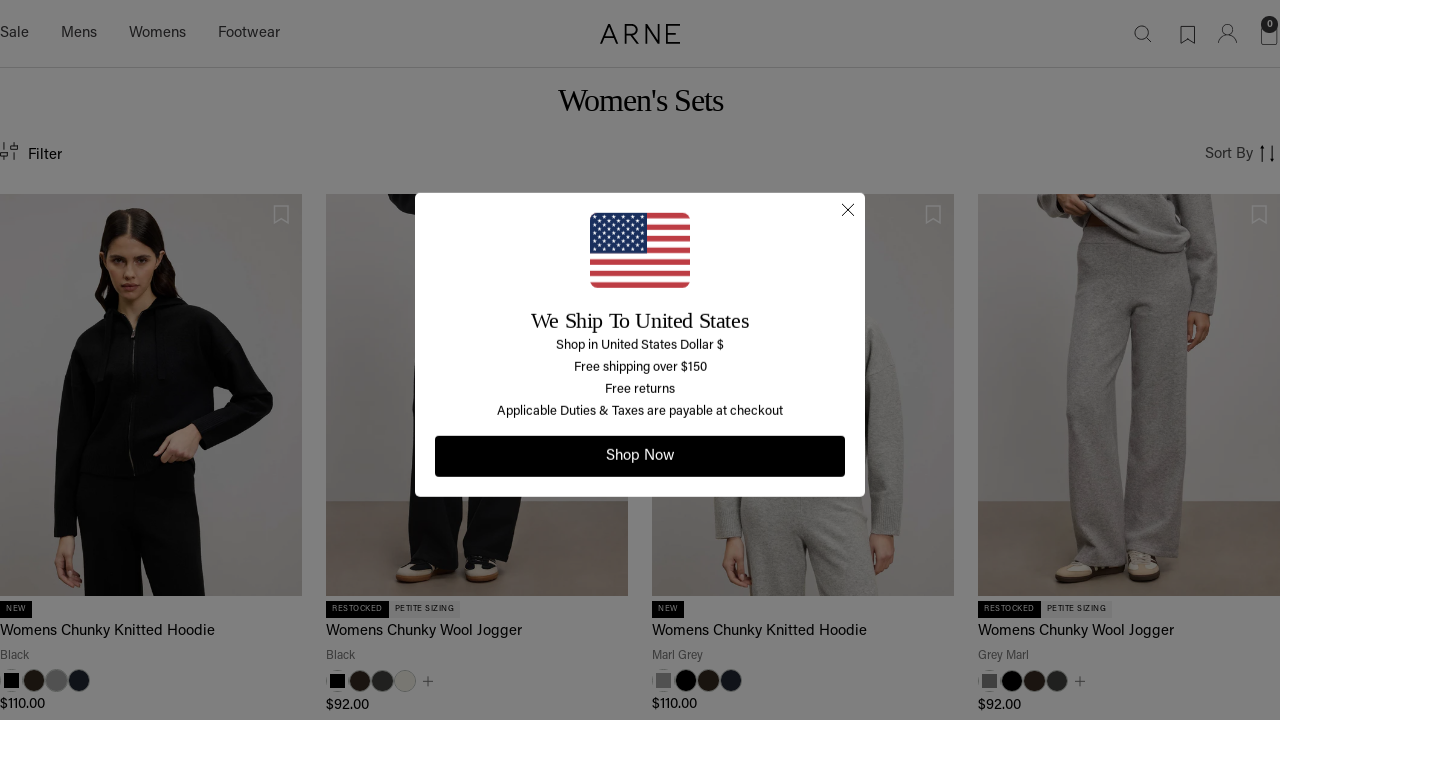

--- FILE ---
content_type: text/html; charset=utf-8
request_url: https://arneclo.com/en-au/cart?section_id=mini-cart
body_size: 438
content:
<div id="shopify-section-mini-cart" class="shopify-section shopify-section--mini-cart"><link href="//arneclo.com/cdn/shop/t/683/assets/section-mini-cart.bundle.css?v=163607610905329082021759930801" rel="stylesheet" type="text/css" media="all" />


<cart-drawer section="mini-cart" id="mini-cart" class="mini-cart drawer drawer--large">
  <span class="drawer__overlay"></span>

  <header class="drawer__header">
    <p class="drawer__title cart-count" aria-label="Cart"><svg 
        aria-hidden="true" 
        focusable="false" 
        role="presentation" 
        width="19" 
        height="19" 
        class="icon icon-bag icon icon--header-cart   " 
        viewBox="0 0 19 19"
      >
        <path 
          d="M12.107 4.524v-2.17c0-1.3-1.034-2.353-2.309-2.354h-3.16C5.365.001 4.332 1.054 4.33 2.354v2.17H.217v14.122C.22 19.946 1.252 21 2.527 21h11.381c1.275-.001 2.308-1.054 2.31-2.354V4.524h-4.11zM5.06 2.354c.001-.89.708-1.61 1.58-1.61h3.16c.871 0 1.578.72 1.58 1.61v2.17h-6.32v-2.17zm10.43 16.292c-.002.89-.709 1.61-1.58 1.61H2.525c-.872 0-1.578-.72-1.58-1.61V5.267H4.33V6.63c0 .205.163.372.364.372a.368.368 0 0 0 .365-.372V5.267h6.32V6.63c0 .205.162.372.364.372a.368.368 0 0 0 .364-.372V5.267h3.381v13.38z" 
          fill="currentColor" 
          stroke="currentColor" 
          stroke-width="0" 
          fill-rule="nonzero"
        />
      </svg><span
        x-data="{ count: 0 }"
        x-effect="$watch('count', value => $el.textContent = getItemLabel(value))"
        x-ref="countEl"
        data-cart-count
      >
        0 items
      </span>
    </p>
    

    <button type="button" class="drawer__close-button tap-area" data-action="close" title="Close" aria-label="Close Cart"><svg focusable="false" width="14" height="14" class="icon icon--close   " viewBox="0 0 14 14">
        <path d="M13 13L1 1M13 1L1 13" stroke="currentColor" stroke-width="1" fill="none"></path>
      </svg></button>
  </header><div class="drawer__content drawer__content--center">
      <p>Your cart is empty</p>

      <div class="button-wrapper">
        <a href="/en-au/collections/all" class="button button--primary">Start shopping</a>
      </div>
    </div></cart-drawer>

<div id="white-bag-icon" style="display: none;">
  Add to Cart
  
</div>

</div>

--- FILE ---
content_type: text/css
request_url: https://arneclo.com/cdn/shop/t/683/assets/theme.bundle.css?v=75890511427065174881768830233
body_size: 43649
content:
.pointer-events-none{pointer-events:none}.visible{visibility:visible}.invisible{visibility:hidden}.static{position:static}.fixed{position:fixed}.absolute{position:absolute}.relative{position:relative}.sticky{position:sticky}.inset-0{top:0;right:0;bottom:0;left:0}.right-4{right:1rem}.top-1\/3{top:33.333333%}.z-10{z-index:10}.order-1{order:1}.order-2{order:2}.order-3{order:3}.m-0{margin:0}.mx-auto{margin-left:auto;margin-right:auto}.my-12{margin-bottom:3rem;margin-top:3rem}.my-2{margin-top:.5rem}.mb-2,.my-2{margin-bottom:.5rem}.mb-3{margin-bottom:.75rem}.mb-4{margin-bottom:1rem}.mb-6{margin-bottom:1.5rem}.mt-3{margin-top:.75rem}.mt-6{margin-top:1.5rem}.block{display:block}.inline-block{display:inline-block}.inline{display:inline}.flex{display:flex}.table{display:table}.grid{display:grid}.hidden{display:none}.h-11{height:2.75rem}.h-5{height:1.25rem}.h-6{height:1.5rem}.h-full{height:100%}.w-5{width:1.25rem}.w-6{width:1.5rem}.w-full{width:100%}.max-w-7xl{max-width:80rem}.max-w-none{max-width:none}.flex-shrink{flex-shrink:1}.flex-grow{flex-grow:1}.-translate-y-1\/2{--tw-translate-y:-50%}.-translate-y-1\/2,.-translate-y-2{transform:translate(var(--tw-translate-x),var(--tw-translate-y)) rotate(var(--tw-rotate)) skew(var(--tw-skew-x)) skewY(var(--tw-skew-y)) scaleX(var(--tw-scale-x)) scaleY(var(--tw-scale-y))}.-translate-y-2{--tw-translate-y:-.5rem}.translate-y-0{--tw-translate-y:0px}.transform,.translate-y-0{transform:translate(var(--tw-translate-x),var(--tw-translate-y)) rotate(var(--tw-rotate)) skew(var(--tw-skew-x)) skewY(var(--tw-skew-y)) scaleX(var(--tw-scale-x)) scaleY(var(--tw-scale-y))}@keyframes spin{to{transform:rotate(1turn)}}.animate-spin{animation:spin 1s linear infinite}.cursor-not-allowed{cursor:not-allowed}.appearance-none{-webkit-appearance:none;appearance:none}.flex-row{flex-direction:row}.flex-wrap{flex-wrap:wrap}.items-center{align-items:center}.justify-center{justify-content:center}.gap-2{gap:.5rem}.gap-3{gap:.75rem}.gap-5{gap:1.25rem}.space-x-2>:not([hidden])~:not([hidden]){--tw-space-x-reverse:0;margin-left:calc(.5rem*(1 - var(--tw-space-x-reverse)));margin-right:calc(.5rem*var(--tw-space-x-reverse))}.space-y-1>:not([hidden])~:not([hidden]){--tw-space-y-reverse:0;margin-bottom:calc(.25rem*var(--tw-space-y-reverse));margin-top:calc(.25rem*(1 - var(--tw-space-y-reverse)))}.space-y-2>:not([hidden])~:not([hidden]){--tw-space-y-reverse:0;margin-bottom:calc(.5rem*var(--tw-space-y-reverse));margin-top:calc(.5rem*(1 - var(--tw-space-y-reverse)))}.overflow-hidden{overflow:hidden}.overflow-clip{overflow:clip}.truncate{overflow:hidden;text-overflow:ellipsis;white-space:nowrap}.rounded{border-radius:.25rem}.rounded-full{border-radius:9999px}.rounded-lg{border-radius:.5rem}.border{border-width:1px}.border-l{border-left-width:1px}.border-r{border-right-width:1px}.border-solid{border-style:solid}.border-black{--tw-border-opacity:1;border-color:rgb(0 0 0 / var(--tw-border-opacity, 1))}.border-gray-300{--tw-border-opacity:1;border-color:rgb(209 213 219 / var(--tw-border-opacity, 1))}.border-red-200{--tw-border-opacity:1;border-color:rgb(254 202 202 / var(--tw-border-opacity, 1))}.border-slate-200{--tw-border-opacity:1;border-color:rgb(226 232 240 / var(--tw-border-opacity, 1))}.border-slate-300{--tw-border-opacity:1;border-color:rgb(203 213 225 / var(--tw-border-opacity, 1))}.border-slate-500{--tw-border-opacity:1;border-color:rgb(100 116 139 / var(--tw-border-opacity, 1))}.border-white{--tw-border-opacity:1;border-color:rgb(255 255 255 / var(--tw-border-opacity, 1))}.bg-\[\#f5f5f5\]{--tw-bg-opacity:1;background-color:rgb(245 245 245 / var(--tw-bg-opacity, 1))}.bg-black{--tw-bg-opacity:1;background-color:rgb(0 0 0 / var(--tw-bg-opacity, 1))}.bg-black\/40{background-color:#0006}.bg-red-50{--tw-bg-opacity:1;background-color:rgb(254 242 242 / var(--tw-bg-opacity, 1))}.bg-white{--tw-bg-opacity:1;background-color:rgb(255 255 255 / var(--tw-bg-opacity, 1))}.bg-opacity-75{--tw-bg-opacity:.75}.bg-cover{background-size:cover}.bg-center{background-position:50%}.p-3{padding:.75rem}.p-4{padding:1rem}.p-6{padding:1.5rem}.px-3{padding-left:.75rem;padding-right:.75rem}.px-4{padding-left:1rem;padding-right:1rem}.py-1{padding-bottom:.25rem;padding-top:.25rem}.py-10{padding-bottom:2.5rem;padding-top:2.5rem}.py-2{padding-bottom:.5rem;padding-top:.5rem}.py-3{padding-bottom:.75rem;padding-top:.75rem}.pr-10{padding-right:2.5rem}.pr-6{padding-right:1.5rem}.text-center{text-align:center}.text-2xl{font-size:1.5rem;line-height:2rem}.text-lg{font-size:1.125rem;line-height:1.75rem}.text-sm{font-size:.875rem;line-height:1.25rem}.font-bold{font-weight:700}.font-medium{font-weight:500}.font-semibold{font-weight:600}.uppercase{text-transform:uppercase}.capitalize{text-transform:capitalize}.italic{font-style:italic}.text-black{--tw-text-opacity:1;color:rgb(0 0 0 / var(--tw-text-opacity, 1))}.text-blue-600{--tw-text-opacity:1;color:rgb(37 99 235 / var(--tw-text-opacity, 1))}.text-gray-100{--tw-text-opacity:1;color:rgb(243 244 246 / var(--tw-text-opacity, 1))}.text-gray-500{--tw-text-opacity:1;color:rgb(107 114 128 / var(--tw-text-opacity, 1))}.text-red-700{--tw-text-opacity:1;color:rgb(185 28 28 / var(--tw-text-opacity, 1))}.text-slate-800{--tw-text-opacity:1;color:rgb(30 41 59 / var(--tw-text-opacity, 1))}.text-white{--tw-text-opacity:1;color:rgb(255 255 255 / var(--tw-text-opacity, 1))}.underline{text-decoration-line:underline}.opacity-0{opacity:0}.opacity-100{opacity:1}.opacity-25{opacity:.25}.opacity-50{opacity:.5}.opacity-75{opacity:.75}.outline{outline-style:solid}.blur{--tw-blur:blur(8px)}.blur,.filter{filter:var(--tw-blur) var(--tw-brightness) var(--tw-contrast) var(--tw-grayscale) var(--tw-hue-rotate) var(--tw-invert) var(--tw-saturate) var(--tw-sepia) var(--tw-drop-shadow)}.backdrop-filter{-webkit-backdrop-filter:var(--tw-backdrop-blur) var(--tw-backdrop-brightness) var(--tw-backdrop-contrast) var(--tw-backdrop-grayscale) var(--tw-backdrop-hue-rotate) var(--tw-backdrop-invert) var(--tw-backdrop-opacity) var(--tw-backdrop-saturate) var(--tw-backdrop-sepia);backdrop-filter:var(--tw-backdrop-blur) var(--tw-backdrop-brightness) var(--tw-backdrop-contrast) var(--tw-backdrop-grayscale) var(--tw-backdrop-hue-rotate) var(--tw-backdrop-invert) var(--tw-backdrop-opacity) var(--tw-backdrop-saturate) var(--tw-backdrop-sepia)}.transition{transition-duration:.15s;transition-property:color,background-color,border-color,text-decoration-color,fill,stroke,opacity,box-shadow,transform,filter,backdrop-filter;transition-timing-function:cubic-bezier(.4,0,.2,1)}.transition-colors{transition-property:color,background-color,border-color,text-decoration-color,fill,stroke;transition-timing-function:cubic-bezier(.4,0,.2,1)}.duration-150,.transition-colors{transition-duration:.15s}.duration-200{transition-duration:.2s}.duration-300{transition-duration:.3s}.ease-in{transition-timing-function:cubic-bezier(.4,0,1,1)}.ease-out{transition-timing-function:cubic-bezier(0,0,.2,1)}*,:after,:before{-webkit-font-smoothing:antialiased;-moz-osx-font-smoothing:grayscale;box-sizing:border-box!important}html{-ms-overflow-style:-ms-autohiding-scrollbar;text-size-adjust:100%;font-family:hf}body{margin:0}[hidden]{display:none}blockquote:first-child,h1:first-child,h2:first-child,h3:first-child,h4:first-child,h5:first-child,h6:first-child,ol:first-child,p:first-child,ul:first-child{margin-block-start:0!important}blockquote:last-child,h1:last-child,h2:last-child,h3:last-child,h4:last-child,h5:last-child,h6:last-child,ol:last-child,p:last-child,ul:last-child{margin-block-end:0!important}a{color:inherit;text-decoration:none}button,input,select,textarea{color:inherit;font:inherit;margin:0;text-align:inherit}[type=submit],button{-webkit-appearance:none;appearance:none;background:none;border:none;border-radius:0;cursor:pointer;overflow:visible;padding:0;touch-action:manipulation}button[disabled],html input[disabled]{cursor:default}img,video{border-style:none;height:auto;max-width:100%;vertical-align:top}img:-moz-loading{visibility:hidden}iframe{border:0}table{border-collapse:collapse;border-spacing:0}td,th{padding:0}.back-to-top:focus,.skip-to-content:focus,.skip-to-end:focus{clip:auto;background-color:rgb(var(--background));color:rgb(var(--text-color));height:auto;margin:0;opacity:1;padding:10px;transition:none;width:auto;z-index:10000}.animated-plus{height:10px;position:relative;width:10px}.animated-plus:after,.animated-plus:before{background-color:currentColor;content:"";left:50%;position:absolute;top:50%;transform:translate(-50%,-50%)rotate(-90deg);transition:transform .4s ease-in-out,opacity .4s ease-in-out}.animated-plus:before{height:2px;opacity:1;width:10px}.animated-plus:after{height:10px;width:2px}@keyframes spinnerRotate{to{transform:rotate(1turn)}}@keyframes spinnerDash{0%{stroke-dasharray:1 200;stroke-dashoffset:0}50%{stroke-dasharray:89 200;stroke-dashoffset:-35px}to{stroke-dasharray:89 200;stroke-dashoffset:-124px}}@keyframes spinnerColor{0%{stroke:currentColor}40%{stroke:currentColor}66%{stroke:currentColor}80%,90%{stroke:currentColor}}.spinner svg{animation:spinnerRotate 2s linear infinite;margin:auto;transform-origin:center}.spinner circle{animation:spinnerDash 1.5s ease-in-out infinite,spinnerColor 6s ease-in-out infinite}[aria-expanded=true]>.animated-plus:before{opacity:0}[aria-expanded=true]>.animated-plus:after,[aria-expanded=true]>.animated-plus:before{transform:translate(-50%,-50%)rotate(90deg)}.aspect-ratio{display:block;margin-inline-end:auto;margin-inline-start:auto;position:relative}.aspect-ratio img,.aspect-ratio svg,.aspect-ratio video{height:100%;left:0;max-height:100%;max-width:100%;object-fit:cover;object-position:center;position:absolute;top:0;width:100%}.aspect-ratio--short img,.aspect-ratio--square img,.aspect-ratio--tall img{height:100%;left:50%;object-fit:contain;position:absolute;top:50%;transform:translate(-50%,-50%)!important;width:100%}.aspect-ratio--square{padding-block-end:100%!important}.aspect-ratio--short{padding-block-end:75%!important}.aspect-ratio--tall{padding-block-end:150%!important}@supports (aspect-ratio:1/1){.aspect-ratio{aspect-ratio:var(--aspect-ratio);padding-bottom:0!important}.aspect-ratio--natural img,.aspect-ratio--natural svg,.aspect-ratio--natural video{position:relative;width:auto}.aspect-ratio--square{aspect-ratio:1}.aspect-ratio--short{aspect-ratio:4 / 3}.aspect-ratio--tall{aspect-ratio:2 / 3}}.banner{align-items:flex-start;display:flex;justify-content:flex-start;padding:12px 16px;text-align:start}.banner--centered{justify-content:center}.banner--margin{margin-block-start:24px}.banner__ribbon{margin-inline-end:10px}.banner__content{margin:0}.banner--success{--text-color:rgb(var(--success-color));background:rgb(var(--success-background));color:rgb(var(--success-color))}.banner--error{--text-color:rgb(var(--error-color));background:rgb(var(--error-background));color:rgb(var(--error-color))}.banner__content ul{list-style-position:inside;padding-inline-start:10px}@media screen and (min-width:741px){.banner{padding:13px 18px}}.breadcrumb--floating+.page-header__text-wrapper{margin-block-start:80px}.breadcrumb{z-index:1}.breadcrumb--floating{position:absolute;top:0}.breadcrumb--floating:not(:lang(ae),:lang(ar),:lang(arc),:lang(bcc),:lang(bqi),:lang(ckb),:lang(dv),:lang(fa),:lang(glk),:lang(he),:lang(ku),:lang(mzn),:lang(nqo),:lang(pnb),:lang(ps),:lang(sd),:lang(ug),:lang(ur),:lang(yi)){left:0}.breadcrumb--floating:is(:lang(ae),:lang(ar),:lang(arc),:lang(bcc),:lang(bqi),:lang(ckb),:lang(dv),:lang(fa),:lang(glk),:lang(he),:lang(ku),:lang(mzn),:lang(nqo),:lang(pnb),:lang(ps),:lang(sd),:lang(ug),:lang(ur),:lang(yi)){right:0}.breadcrumb__list{display:inline-flex;padding:26px 0}@media (max-width:768px){.breadcrumb__list{padding:12px 0}}.breadcrumb__item+.breadcrumb__item:before{content:"/";float:left;margin:0 4px;opacity:.7}.breadcrumb__link{transition:opacity .2s ease-in-out}.breadcrumb__link:not([aria-current=page]):not(:hover){opacity:.7}[dir=rtl] .breadcrumb__item+.breadcrumb__item:before{float:right}@keyframes prevNextButtonKeyframe{0%{transform:translate(0)}50%{transform:translate(calc(50% + 10px))}51%{transform:translate(calc(-50% - 10px))}to{transform:translate(0)}}.prev-next-buttons{display:inline-grid;pointer-events:none}.prev-next-buttons--row{grid-auto-flow:column}.prev-next-button{align-items:center;background:rgb(var(--prev-next-button-background, var(--root-background)));color:rgb(var(--prev-next-button-color, var(--root-text-color)));display:flex;height:40px;justify-content:center;overflow:hidden;pointer-events:auto;transition:color .2s ease-in-out;width:40px}.prev-next-button svg{width:100%}.prev-next-buttons:not(.prev-next-buttons--row) .prev-next-button:first-child:is(:lang(ae),:lang(ar),:lang(arc),:lang(bcc),:lang(bqi),:lang(ckb),:lang(dv),:lang(fa),:lang(glk),:lang(he),:lang(ku),:lang(mzn),:lang(nqo),:lang(pnb),:lang(ps),:lang(sd),:lang(ug),:lang(ur),:lang(yi)),.prev-next-buttons:not(.prev-next-buttons--row) .prev-next-button:first-child:not(:lang(ae),:lang(ar),:lang(arc),:lang(bcc),:lang(bqi),:lang(ckb),:lang(dv),:lang(fa),:lang(glk),:lang(he),:lang(ku),:lang(mzn),:lang(nqo),:lang(pnb),:lang(ps),:lang(sd),:lang(ug),:lang(ur),:lang(yi)){border-bottom-left-radius:0;border-bottom-right-radius:0}.prev-next-buttons:not(.prev-next-buttons--row) .prev-next-button:last-child:is(:lang(ae),:lang(ar),:lang(arc),:lang(bcc),:lang(bqi),:lang(ckb),:lang(dv),:lang(fa),:lang(glk),:lang(he),:lang(ku),:lang(mzn),:lang(nqo),:lang(pnb),:lang(ps),:lang(sd),:lang(ug),:lang(ur),:lang(yi)),.prev-next-buttons:not(.prev-next-buttons--row) .prev-next-button:last-child:not(:lang(ae),:lang(ar),:lang(arc),:lang(bcc),:lang(bqi),:lang(ckb),:lang(dv),:lang(fa),:lang(glk),:lang(he),:lang(ku),:lang(mzn),:lang(nqo),:lang(pnb),:lang(ps),:lang(sd),:lang(ug),:lang(ur),:lang(yi)){border-top-left-radius:0;border-top-right-radius:0}.prev-next-buttons--row .prev-next-button:first-child:not(:lang(ae),:lang(ar),:lang(arc),:lang(bcc),:lang(bqi),:lang(ckb),:lang(dv),:lang(fa),:lang(glk),:lang(he),:lang(ku),:lang(mzn),:lang(nqo),:lang(pnb),:lang(ps),:lang(sd),:lang(ug),:lang(ur),:lang(yi)){border-bottom-right-radius:0;border-top-right-radius:0}.prev-next-buttons--row .prev-next-button:first-child:is(:lang(ae),:lang(ar),:lang(arc),:lang(bcc),:lang(bqi),:lang(ckb),:lang(dv),:lang(fa),:lang(glk),:lang(he),:lang(ku),:lang(mzn),:lang(nqo),:lang(pnb),:lang(ps),:lang(sd),:lang(ug),:lang(ur),:lang(yi)),.prev-next-buttons--row .prev-next-button:last-child:not(:lang(ae),:lang(ar),:lang(arc),:lang(bcc),:lang(bqi),:lang(ckb),:lang(dv),:lang(fa),:lang(glk),:lang(he),:lang(ku),:lang(mzn),:lang(nqo),:lang(pnb),:lang(ps),:lang(sd),:lang(ug),:lang(ur),:lang(yi)){border-bottom-left-radius:0;border-top-left-radius:0}.prev-next-buttons--row .prev-next-button:last-child:is(:lang(ae),:lang(ar),:lang(arc),:lang(bcc),:lang(bqi),:lang(ckb),:lang(dv),:lang(fa),:lang(glk),:lang(he),:lang(ku),:lang(mzn),:lang(nqo),:lang(pnb),:lang(ps),:lang(sd),:lang(ug),:lang(ur),:lang(yi)){border-bottom-right-radius:0;border-top-right-radius:0}.newsletter-submit{margin:1rem 0;width:100%}.newsletter-submit button{width:100%}.input--checkbox.newsletter{display:flex;gap:2rem}.input--checkbox.newsletter input[type=checkbox]{accent-color:#000;cursor:pointer;height:20px;margin-right:6px;width:20px}.input--checkbox.newsletter label{align-items:center;display:flex;font-size:16px;gap:8px;margin-bottom:8px}.input--checkbox.newsletter{margin-bottom:1rem}@media screen and (min-width:741px){.prev-next-button:not(.prev-next-button--small){height:56px;width:56px}.prev-next-buttons:not(.prev-next-buttons--row) .prev-next-button:last-child{border-top:none}.prev-next-buttons--row .prev-next-button:last-child{border-left:none}}@media screen and (pointer:fine){.prev-next-button--prev:hover svg{animation:prevNextButtonKeyframe .3s ease-in-out reverse forwards}.prev-next-button--next:hover svg{animation:prevNextButtonKeyframe .3s ease-in-out forwards}}.dots-nav{display:flex;flex-wrap:wrap;justify-content:flex-start;margin:-6px}.dots-nav--centered{justify-content:center}.dots-nav__item{background:rgb(var(--text-color));border-radius:100px;height:8px;margin:6px;opacity:.3;position:relative;transition:opacity .2s ease-in-out;width:8px}.dots-nav__item[aria-current=true]{opacity:1}.product__media-nav-new{bottom:30px;left:50%;position:absolute;transform:translate(-50%);z-index:2}@supports (justify-self:anchor-center){.product__media-nav-new{justify-self:anchor-center;left:auto;transform:none}}.tap-area{position:relative}.cart-notification{--heading-color:255, 255, 255;--text-color:255, 255, 255;--cart-notification-background:rgb(var(--success-color));color:rgb(var(--text-color));display:block;overflow:hidden;position:absolute;top:100%;transform:translateY(var(--cart-notification-offset, 0));transition:visibility .25s ease-in-out,transform .25s ease-in-out;visibility:visible;width:100%}.cart-notification--error{--cart-notification-background:rgb(var(--error-color))}.cart-notification--drawer{--cart-notification-offset:0;top:var(--header-height-without-bottom-nav);z-index:1}.cart-notification--fixed{position:fixed;top:0}.cart-notification[hidden]{visibility:hidden}.cart-notification__overflow{background:var(--cart-notification-background);transform:translateY(0);transition:opacity .25s ease-in-out,transform .25s ease-in-out}.cart-notification[hidden] .cart-notification__overflow{opacity:0;transform:translateY(-100%)}.cart-notification__wrapper{align-items:flex-start;display:flex;justify-content:center;padding-block-end:14px;padding-block-start:14px;position:relative}.cart-notification .icon--cart-notification{position:relative;top:2px}.cart-notification__text-wrapper{align-items:center;display:flex;flex-wrap:wrap;justify-content:flex-start;margin-inline-start:12px}.cart-notification__heading{font-size:14px;margin-inline-end:12px}.cart-notification__close{margin-block-start:-1px;position:absolute}.cart-notification__close:not(:lang(ae),:lang(ar),:lang(arc),:lang(bcc),:lang(bqi),:lang(ckb),:lang(dv),:lang(fa),:lang(glk),:lang(he),:lang(ku),:lang(mzn),:lang(nqo),:lang(pnb),:lang(ps),:lang(sd),:lang(ug),:lang(ur),:lang(yi)){right:0}.cart-notification__close:is(:lang(ae),:lang(ar),:lang(arc),:lang(bcc),:lang(bqi),:lang(ckb),:lang(dv),:lang(fa),:lang(glk),:lang(he),:lang(ku),:lang(mzn),:lang(nqo),:lang(pnb),:lang(ps),:lang(sd),:lang(ug),:lang(ur),:lang(yi)){left:0}.cart-notification--drawer .cart-notification__text-wrapper{flex-grow:1;justify-content:space-between}@media screen and (max-width:740px){.cart-notification__text-wrapper{flex-grow:1;justify-content:space-between}}@media screen and (max-width:999px){.cart-notification{transform:none!important}}@media screen and (min-width:741px){.cart-notification__wrapper{padding-block-end:19px;padding-block-start:19px}.cart-notification .icon--cart-notification{top:4px}.cart-notification__heading{font-size:16px;margin-inline-end:16px}.cart-notification__close svg{height:15px;width:15px}}.collapsible{display:block;height:0;overflow:hidden;visibility:hidden}.collapsible[open],.no-js .collapsible{height:auto;overflow:visible;visibility:visible}.collapsible-toggle{align-items:center;display:flex;justify-content:space-between;padding:18px 0;width:100%}.collapsible-toggle__selected-value{font-weight:400;margin-inline-end:12px;margin-inline-start:auto;max-width:45%;overflow:hidden;text-overflow:ellipsis;white-space:nowrap}.collapsible-toggle svg{transition:transform .2s ease-in-out}.collapsible-toggle[aria-expanded=true] svg{transform:rotate(180deg)}@media screen and (min-width:741px){.collapsible-toggle{padding:21px 0}}@media screen and (max-width:740px){.combo-box{--heading-color:var(--root-heading-color);--text-color:var(--root-text-color);--background:var(--root-background);background:rgb(var(--background));border-radius:10px 10px 0 0;bottom:0;color:rgb(var(--text-color));display:flex;flex-direction:column;max-height:75vh;position:fixed;transform:translateY(100%);transition:transform .7s cubic-bezier(.75,0,.175,1),visibility .7s cubic-bezier(.75,0,.175,1);visibility:hidden;width:100vw;z-index:10}.combo-box:not(:lang(ae),:lang(ar),:lang(arc),:lang(bcc),:lang(bqi),:lang(ckb),:lang(dv),:lang(fa),:lang(glk),:lang(he),:lang(ku),:lang(mzn),:lang(nqo),:lang(pnb),:lang(ps),:lang(sd),:lang(ug),:lang(ur),:lang(yi)){left:0}.combo-box:is(:lang(ae),:lang(ar),:lang(arc),:lang(bcc),:lang(bqi),:lang(ckb),:lang(dv),:lang(fa),:lang(glk),:lang(he),:lang(ku),:lang(mzn),:lang(nqo),:lang(pnb),:lang(ps),:lang(sd),:lang(ug),:lang(ur),:lang(yi)){right:0}.combo-box[open]{transform:translateY(0);visibility:visible}.combo-box__overlay{background:#000;bottom:calc(100% - 10px);content:"";height:100vh;opacity:0;position:absolute;transition:opacity .5s ease-in-out,visibility .5s ease-in-out;visibility:hidden;width:100%}.combo-box__overlay:not(:lang(ae),:lang(ar),:lang(arc),:lang(bcc),:lang(bqi),:lang(ckb),:lang(dv),:lang(fa),:lang(glk),:lang(he),:lang(ku),:lang(mzn),:lang(nqo),:lang(pnb),:lang(ps),:lang(sd),:lang(ug),:lang(ur),:lang(yi)){left:0}.combo-box__overlay:is(:lang(ae),:lang(ar),:lang(arc),:lang(bcc),:lang(bqi),:lang(ckb),:lang(dv),:lang(fa),:lang(glk),:lang(he),:lang(ku),:lang(mzn),:lang(nqo),:lang(pnb),:lang(ps),:lang(sd),:lang(ug),:lang(ur),:lang(yi)){right:0}.combo-box__header{align-items:center;border-radius:10px 10px 0 0;box-shadow:0 1px rgb(var(--border-color));display:flex;justify-content:center;min-height:64px;padding:18px 32px;position:relative;text-align:center}.combo-box__content,.combo-box__header{background:inherit}.combo-box__title{margin-block-end:0}.combo-box__close-button{position:absolute;top:24px;z-index:1}.combo-box__close-button:is(:lang(ae),:lang(ar),:lang(arc),:lang(bcc),:lang(bqi),:lang(ckb),:lang(dv),:lang(fa),:lang(glk),:lang(he),:lang(ku),:lang(mzn),:lang(nqo),:lang(pnb),:lang(ps),:lang(sd),:lang(ug),:lang(ur),:lang(yi)),.combo-box__close-button:not(:lang(ae),:lang(ar),:lang(arc),:lang(bcc),:lang(bqi),:lang(ckb),:lang(dv),:lang(fa),:lang(glk),:lang(he),:lang(ku),:lang(mzn),:lang(nqo),:lang(pnb),:lang(ps),:lang(sd),:lang(ug),:lang(ur),:lang(yi)){left:24px}.combo-box[open]>.combo-box__overlay{opacity:.3;visibility:visible}.combo-box__option-list{overflow:hidden auto;padding-block-end:max(16px,env(safe-area-inset-bottom,0px) + 16px);padding-inline-end:24px;padding-inline-start:24px}.combo-box__option-item{border-bottom:1px solid rgb(var(--border-color));padding-block-end:20px;padding-block-start:20px;position:relative;width:100%}.combo-box__option-item:not([hidden]){display:block}.combo-box__option-item:last-child{border-bottom:none}.combo-box__option-item[aria-selected=true]:after{background-color:currentColor;content:"";display:inline-block;height:9px;margin-inline-start:12px;-webkit-mask-image:url([data-uri]);mask-image:url([data-uri]);-webkit-mask-repeat:no-repeat;mask-repeat:no-repeat;-webkit-mask-size:12px 9px;mask-size:12px 9px;width:12px}.combo-box__option-item.is-disabled{color:rgba(var(--text-color),.5)}}@media screen and (min-width:741px){.combo-box{background:rgb(var(--background));border:1px solid rgb(var(--border-color));border-radius:0 0 var(--button-border-radius) var(--button-border-radius);border-top:none;display:block;max-height:245px;overflow:auto;overscroll-behavior:contain;padding:8px 0;position:absolute;top:100%;transition:opacity .2s ease-in-out,visibility .2s ease-in-out;width:100%;z-index:2}.combo-box:not(:lang(ae),:lang(ar),:lang(arc),:lang(bcc),:lang(bqi),:lang(ckb),:lang(dv),:lang(fa),:lang(glk),:lang(he),:lang(ku),:lang(mzn),:lang(nqo),:lang(pnb),:lang(ps),:lang(sd),:lang(ug),:lang(ur),:lang(yi)){left:0}.combo-box:is(:lang(ae),:lang(ar),:lang(arc),:lang(bcc),:lang(bqi),:lang(ckb),:lang(dv),:lang(fa),:lang(glk),:lang(he),:lang(ku),:lang(mzn),:lang(nqo),:lang(pnb),:lang(ps),:lang(sd),:lang(ug),:lang(ur),:lang(yi)){right:0}.combo-box--top{border-bottom:none;border-radius:var(--button-border-radius) var(--button-border-radius) 0 0;border-top:1px solid rgb(var(--border-color));bottom:100%;top:auto}.combo-box:not([open]){opacity:0;visibility:hidden}.combo-box__header{display:none}.combo-box__option-list{min-width:max-content}.combo-box__option-item:not([hidden]){align-items:center;display:flex;padding:8px 18px;text-align:left;transition:background .2s ease-in-out;width:100%}.combo-box__option-item.is-disabled{color:rgba(var(--text-color),.5)}.combo-box__option-item:focus,.combo-box__option-item:hover{background:rgb(var(--secondary-background))}.combo-box__color-swatch{background-position:50%;background-repeat:no-repeat;background-size:cover;border-radius:var(--color-swatch-border-radius);height:16px;margin-inline-end:10px;width:16px}.combo-box+.select{transition:border-radius .2s ease-in-out}.combo-box[open]+.select:is(:lang(ae),:lang(ar),:lang(arc),:lang(bcc),:lang(bqi),:lang(ckb),:lang(dv),:lang(fa),:lang(glk),:lang(he),:lang(ku),:lang(mzn),:lang(nqo),:lang(pnb),:lang(ps),:lang(sd),:lang(ug),:lang(ur),:lang(yi)),.combo-box[open]+.select:not(:lang(ae),:lang(ar),:lang(arc),:lang(bcc),:lang(bqi),:lang(ckb),:lang(dv),:lang(fa),:lang(glk),:lang(he),:lang(ku),:lang(mzn),:lang(nqo),:lang(pnb),:lang(ps),:lang(sd),:lang(ug),:lang(ur),:lang(yi)){border-bottom-left-radius:0;border-bottom-right-radius:0}.combo-box--top[open]+.select:is(:lang(ae),:lang(ar),:lang(arc),:lang(bcc),:lang(bqi),:lang(ckb),:lang(dv),:lang(fa),:lang(glk),:lang(he),:lang(ku),:lang(mzn),:lang(nqo),:lang(pnb),:lang(ps),:lang(sd),:lang(ug),:lang(ur),:lang(yi)),.combo-box--top[open]+.select:not(:lang(ae),:lang(ar),:lang(arc),:lang(bcc),:lang(bqi),:lang(ckb),:lang(dv),:lang(fa),:lang(glk),:lang(he),:lang(ku),:lang(mzn),:lang(nqo),:lang(pnb),:lang(ps),:lang(sd),:lang(ug),:lang(ur),:lang(yi)){border-top-left-radius:0;border-top-right-radius:0}}.container,.shopify-policy__container.shopify-policy__container{max-width:var(--container-max-width);padding-inline:var(--container-gutter);--container-outer-margin:0px;margin-inline-end:auto;margin-inline-start:auto;width:100%}.shop-the-look .container,.slideshow__slide-inner .container{max-width:100%}.container--small{max-width:930px}@media screen and (max-width:999px){.container--flush{padding-inline-end:0;padding-inline-start:0}}@media screen and (max-width:740px){.container,.shopify-policy__container.shopify-policy__container{padding-inline:1rem}}@media screen and (min-width:1400px){.container--medium{padding-inline:calc(var(--container-gutter) + var(--grid-column-width) + var(--grid-gap))}}.content-box{position:relative;z-index:1}.content-box--text-center{text-align:center}.content-box--text-right{text-align:end}@media screen and (max-width:740px){.container--flush .content-box--large,.content-box--medium,.content-box--small{margin-inline-end:24px;margin-inline-start:24px}.content-box--left{margin-inline-end:auto}.content-box--right{margin-inline-start:auto}}@media screen and (min-width:741px){.content-box{margin-inline-end:auto;margin-inline-start:auto;width:calc(var(--grid-column-width)*16 + var(--grid-gap)*15)}.content-box--medium{width:calc(var(--grid-column-width)*14 + var(--grid-gap)*13)}.content-box--small{width:calc(var(--grid-column-width)*10 + var(--grid-gap)*9)}.content-box--fill{width:100%!important}.content-box--left{margin-inline-start:0}.content-box--right{margin-inline-end:0}}@media screen and (min-width:1000px){.content-box{width:calc(var(--grid-column-width)*14 + var(--grid-gap)*13)}.content-box--medium{width:calc(var(--grid-column-width)*10 + var(--grid-gap)*9)}.content-box--small{width:calc(var(--grid-column-width)*8 + var(--grid-gap)*7)}}@media screen and (min-width:1400px){.content-box--small{width:calc(var(--grid-column-width)*7 + var(--grid-gap)*6)}}.cookie-bar{background:rgb(var(--root-background));border:1px solid rgb(var(--root-border-color));bottom:var(--container-gutter);display:block;max-width:400px;padding:20px;position:fixed;transition:visibility .2s ease-in-out,opacity .2s ease-in-out;width:calc(100% - var(--container-gutter)*2);z-index:2}.cookie-bar:not(:lang(ae),:lang(ar),:lang(arc),:lang(bcc),:lang(bqi),:lang(ckb),:lang(dv),:lang(fa),:lang(glk),:lang(he),:lang(ku),:lang(mzn),:lang(nqo),:lang(pnb),:lang(ps),:lang(sd),:lang(ug),:lang(ur),:lang(yi)){right:var(--container-gutter)}.cookie-bar:is(:lang(ae),:lang(ar),:lang(arc),:lang(bcc),:lang(bqi),:lang(ckb),:lang(dv),:lang(fa),:lang(glk),:lang(he),:lang(ku),:lang(mzn),:lang(nqo),:lang(pnb),:lang(ps),:lang(sd),:lang(ug),:lang(ur),:lang(yi)){left:var(--container-gutter)}.cookie-bar[hidden]{opacity:0;visibility:hidden}.cookie-bar__actions{margin-top:18px}.cookie-bar__actions .button:last-child{margin-inline-start:4px}@media screen and (max-width:740px){@supports (padding:max(0px)){.cookie-bar{bottom:max(24px,env(safe-area-inset-bottom,0px) + 24px)}}}@media screen and (min-width:741px){.cookie-bar{padding:30px}}.drawer{--heading-color:var(--root-heading-color);--text-color:var(--root-text-color);--background:var(--root-background);--primary-button-background:var(--root-primary-button-background);--primary-button-text-color:var(--root-primary-button-text-color);--section-background:initial;background:rgb(var(--background));color:rgb(var(--text-color));display:flex;flex-direction:column;font-size:1rem;height:100%;max-height:100vh;max-width:450px;position:fixed;text-align:start;top:0;transform:translate(calc(var(--transform-logical-flip)*100%));transition:transform .6s cubic-bezier(.75,0,.175,1),visibility .6s cubic-bezier(.75,0,.175,1);visibility:hidden;width:100vw;z-index:10}.drawer:not(:lang(ae),:lang(ar),:lang(arc),:lang(bcc),:lang(bqi),:lang(ckb),:lang(dv),:lang(fa),:lang(glk),:lang(he),:lang(ku),:lang(mzn),:lang(nqo),:lang(pnb),:lang(ps),:lang(sd),:lang(ug),:lang(ur),:lang(yi)){right:0}.drawer:is(:lang(ae),:lang(ar),:lang(arc),:lang(bcc),:lang(bqi),:lang(ckb),:lang(dv),:lang(fa),:lang(glk),:lang(he),:lang(ku),:lang(mzn),:lang(nqo),:lang(pnb),:lang(ps),:lang(sd),:lang(ug),:lang(ur),:lang(yi)){left:0}.drawer--from-left{transform:translate(calc(var(--transform-logical-flip)*-100%))}.drawer--from-left:not(:lang(ae),:lang(ar),:lang(arc),:lang(bcc),:lang(bqi),:lang(ckb),:lang(dv),:lang(fa),:lang(glk),:lang(he),:lang(ku),:lang(mzn),:lang(nqo),:lang(pnb),:lang(ps),:lang(sd),:lang(ug),:lang(ur),:lang(yi)){left:0;right:auto}.drawer--from-left:is(:lang(ae),:lang(ar),:lang(arc),:lang(bcc),:lang(bqi),:lang(ckb),:lang(dv),:lang(fa),:lang(glk),:lang(he),:lang(ku),:lang(mzn),:lang(nqo),:lang(pnb),:lang(ps),:lang(sd),:lang(ug),:lang(ur),:lang(yi)){left:auto;right:0}.drawer[open]{transform:translate(0);visibility:visible}.drawer--from-left .drawer__overlay:not(:lang(ae),:lang(ar),:lang(arc),:lang(bcc),:lang(bqi),:lang(ckb),:lang(dv),:lang(fa),:lang(glk),:lang(he),:lang(ku),:lang(mzn),:lang(nqo),:lang(pnb),:lang(ps),:lang(sd),:lang(ug),:lang(ur),:lang(yi)){left:100%;right:auto}.drawer--from-left .drawer__overlay:is(:lang(ae),:lang(ar),:lang(arc),:lang(bcc),:lang(bqi),:lang(ckb),:lang(dv),:lang(fa),:lang(glk),:lang(he),:lang(ku),:lang(mzn),:lang(nqo),:lang(pnb),:lang(ps),:lang(sd),:lang(ug),:lang(ur),:lang(yi)){left:auto;right:100%}.drawer--large{max-width:500px}.predictive-search.drawer.drawer--large{height:auto;min-width:100%}.header-search-button{margin-bottom:0;margin-top:0;max-height:50px;opacity:1;overflow:hidden;transform:translateY(0);transition:opacity .3s ease,transform .3s ease,max-height .3s ease,margin .3s ease}body.predictive-drawer-open .header-search-button{margin-bottom:0;margin-top:0;max-height:0;opacity:0;pointer-events:none;transform:translateY(-10px)}.predictive-search .drawer__content{padding-block-end:0}.predictive-search-products{position:relative}.predictive-search-products .product-title{background:#fff;padding:1rem 0 0;position:sticky;top:0;width:100%;z-index:10}.predictive-search .drawer__overlay{background:#000;content:"";height:100vh;opacity:.3;position:fixed;right:0!important;top:0;transition:visibility .6s ease-in-out,opacity .6s ease-in-out;visibility:visible;width:100vw;z-index:-1}.predictive-search.drawer{--heading-color:var(--root-heading-color);--text-color:var(--root-text-color);--background:var(--root-background);--primary-button-background:var(--root-primary-button-background);--primary-button-text-color:var(--root-primary-button-text-color);--section-background:initial;background:rgb(var(--background));color:rgb(var(--text-color));display:flex;flex-direction:column;font-size:1rem;height:300px;left:0;max-height:100vh;opacity:0;pointer-events:none;position:fixed;text-align:start;top:0;transition:opacity .3s ease,visibility .3s ease,z-index .3s ease;visibility:hidden;width:100%;z-index:-1}.predictive-search.drawer[open]{box-shadow:0 1px 2px #0000001a;opacity:1;pointer-events:auto;visibility:visible;z-index:2}.predictive-search .container{position:relative}@media (min-width:1281px) and (max-width:1440px){.predictive-search .container{padding-inline:0}}.predictive-search__product-list{display:grid;gap:1rem;grid-template-columns:repeat(4,1fr)}.predictive-search-results{display:flex;gap:1rem;text-align:start;width:100%}.suggestion-link mark{background-color:#f5f5f5;color:#333;font-weight:700}.suggestion-link{align-items:center;display:inline-flex;gap:.5rem;text-transform:capitalize}.suggestion-link svg{margin-right:.3rem}.suggestions-list{display:flex;flex-direction:column;gap:.5rem}.predictive-search-suggestions{flex:1;padding:1rem;position:relative}.search-suggestion-column{display:flex;flex-direction:column;gap:2rem;position:sticky;top:2rem}.predictive-search-products{flex:3;margin-bottom:3rem;padding:1rem}.predictive-search-products .product-item__info{text-align:left}.view_all{letter-spacing:1px!important;margin-block-start:3rem!important;text-transform:capitalize!important;width:100%}.predictive-search-results.no-suggestions .predictive-search-suggestions{display:none}.predictive-search-results.no-suggestions .predictive-search-products{flex:1 1 100%}.drawer__overlay{background:#000;content:"";height:100vh;opacity:0;position:fixed;top:0;transition:visibility .6s ease-in-out,opacity .6s ease-in-out;visibility:hidden;width:100vw}.drawer__overlay:not(:lang(ae),:lang(ar),:lang(arc),:lang(bcc),:lang(bqi),:lang(ckb),:lang(dv),:lang(fa),:lang(glk),:lang(he),:lang(ku),:lang(mzn),:lang(nqo),:lang(pnb),:lang(ps),:lang(sd),:lang(ug),:lang(ur),:lang(yi)){right:100%}.drawer__overlay:is(:lang(ae),:lang(ar),:lang(arc),:lang(bcc),:lang(bqi),:lang(ckb),:lang(dv),:lang(fa),:lang(glk),:lang(he),:lang(ku),:lang(mzn),:lang(nqo),:lang(pnb),:lang(ps),:lang(sd),:lang(ug),:lang(ur),:lang(yi)){left:100%}.drawer[open]>.drawer__overlay{opacity:.3;visibility:visible}.drawer__header{align-items:center;background:rgb(var(--root-background));flex-shrink:0;height:var(--header-height-without-bottom-nav);max-height:80px;padding-block-end:20px;padding-block-start:20px;position:relative;z-index:1}.drawer__header--shadowed{border-bottom:none;height:auto;padding-block-end:6px}.drawer__header--shadowed:after{background:linear-gradient(var(--root-background),rgba(var(--root-background),0));content:"";height:24px;pointer-events:none;position:absolute;top:100%;width:100%;z-index:1}.drawer__header--shadowed:not(:lang(ae),:lang(ar),:lang(arc),:lang(bcc),:lang(bqi),:lang(ckb),:lang(dv),:lang(fa),:lang(glk),:lang(he),:lang(ku),:lang(mzn),:lang(nqo),:lang(pnb),:lang(ps),:lang(sd),:lang(ug),:lang(ur),:lang(yi)):after{left:0}.drawer__header--shadowed:is(:lang(ae),:lang(ar),:lang(arc),:lang(bcc),:lang(bqi),:lang(ckb),:lang(dv),:lang(fa),:lang(glk),:lang(he),:lang(ku),:lang(mzn),:lang(nqo),:lang(pnb),:lang(ps),:lang(sd),:lang(ug),:lang(ur),:lang(yi)):after{right:0}.drawer__title{align-items:center;display:flex;justify-content:flex-start;margin:0;max-width:100%}.drawer__title--stack{align-items:flex-start;flex-direction:column;flex-grow:1}.drawer__title .icon{margin-inline-end:12px}.drawer__header-action{margin-inline-start:16px}.drawer__close-button{position:absolute;top:var(--container-gutter)}.drawer__close-button:not(:lang(ae),:lang(ar),:lang(arc),:lang(bcc),:lang(bqi),:lang(ckb),:lang(dv),:lang(fa),:lang(glk),:lang(he),:lang(ku),:lang(mzn),:lang(nqo),:lang(pnb),:lang(ps),:lang(sd),:lang(ug),:lang(ur),:lang(yi)){right:var(--container-gutter)}.drawer__close-button:is(:lang(ae),:lang(ar),:lang(arc),:lang(bcc),:lang(bqi),:lang(ckb),:lang(dv),:lang(fa),:lang(glk),:lang(he),:lang(ku),:lang(mzn),:lang(nqo),:lang(pnb),:lang(ps),:lang(sd),:lang(ug),:lang(ur),:lang(yi)){left:var(--container-gutter)}.drawer__header .drawer__close-button{top:calc(50% - 7px)}.drawer__close-button--block{bottom:auto!important;left:auto!important;position:relative;right:auto!important;top:auto!important}.drawer__content,.drawer__footer,.drawer__header{padding-inline:var(--container-gutter)}.drawer__content{flex-grow:1;overflow:hidden auto;padding-block-end:24px}.drawer__content--padded-start{padding-block-start:24px}.drawer__content--center{flex-grow:0;margin-block-end:auto;margin-block-start:auto;padding-block-end:0;text-align:center}.drawer__footer{margin-block-start:auto;padding-block-end:20px;padding-block-start:20px;transform:translateZ(0);z-index:1}@supports (padding:max(0px)){.drawer__footer{padding-block-end:max(20px,env(safe-area-inset-bottom,0px) + 20px)}}.drawer__footer--bordered{box-shadow:0 1px rgb(var(--root-border-color)) inset}.drawer__footer--no-top-padding{padding-block-start:0!important}.drawer__footer:before{background:linear-gradient(rgba(var(--root-background),0),rgb(var(--root-background)));bottom:100%;content:"";height:24px;pointer-events:none;position:absolute;width:100%;z-index:1}.drawer__footer:not(:lang(ae),:lang(ar),:lang(arc),:lang(bcc),:lang(bqi),:lang(ckb),:lang(dv),:lang(fa),:lang(glk),:lang(he),:lang(ku),:lang(mzn),:lang(nqo),:lang(pnb),:lang(ps),:lang(sd),:lang(ug),:lang(ur),:lang(yi)):before{left:0}.drawer__footer:is(:lang(ae),:lang(ar),:lang(arc),:lang(bcc),:lang(bqi),:lang(ckb),:lang(dv),:lang(fa),:lang(glk),:lang(he),:lang(ku),:lang(mzn),:lang(nqo),:lang(pnb),:lang(ps),:lang(sd),:lang(ug),:lang(ur),:lang(yi)):before{right:0}@media screen and (min-width:741px){.drawer__header{max-height:90px;padding-block-end:24px;padding-block-start:24px}.drawer__header-action{margin-inline-start:24px}.drawer__content--padded-start{padding-block-start:30px}.drawer__footer:not(.drawer__footer--tight){padding-block:var(--container-gutter)}}.empty-state{margin:35vh 0;position:relative;text-align:center}.empty-state--bottom-only{margin-block-start:24px}.empty-state__background-text{font-size:120px;font-weight:700;line-height:0;margin-block-start:-20px;opacity:.02;position:absolute;text-align:center;width:100%}.empty-state__background-text:not(:lang(ae),:lang(ar),:lang(arc),:lang(bcc),:lang(bqi),:lang(ckb),:lang(dv),:lang(fa),:lang(glk),:lang(he),:lang(ku),:lang(mzn),:lang(nqo),:lang(pnb),:lang(ps),:lang(sd),:lang(ug),:lang(ur),:lang(yi)){left:0}.empty-state__background-text:is(:lang(ae),:lang(ar),:lang(arc),:lang(bcc),:lang(bqi),:lang(ckb),:lang(dv),:lang(fa),:lang(glk),:lang(he),:lang(ku),:lang(mzn),:lang(nqo),:lang(pnb),:lang(ps),:lang(sd),:lang(ug),:lang(ur),:lang(yi)){right:0}@media screen and (min-width:741px){.empty-state{margin-block-end:150px;margin-block-start:150px}.empty-state--bottom-only{margin-block-start:50px}.empty-state__background-text{font-size:400px;margin-block-start:75px;position:absolute}}@media screen and (min-width:1200px){.empty-state{margin-block-end:30vh;margin-block-start:30vh}.empty-state--bottom-only{margin-block-start:50px}}#shopify-product-reviews .spr-button,#shopify-product-reviews .spr-summary-actions-newreview,.button,.shopify-challenge__button{-webkit-appearance:none;appearance:none;background:rgb(var(--button-background));border-radius:var(--button-border-radius);color:rgb(var(--button-text-color));display:inline-block;line-height:var(--button-height);padding:3px 30px 0;position:relative;text-align:center;text-decoration:none}#shopify-product-reviews .spr-button,#shopify-product-reviews .spr-summary-actions-newreview,.button:not(.button--text),.shopify-challenge__button{font-family:var(--text-font-family);font-size:calc(var(--base-font-size) - 3px);font-weight:var(--text-font-bold-weight);letter-spacing:1.5px;text-transform:uppercase}#shopify-product-reviews .spr-summary-actions-newreview,.button--small{line-height:var(--button-small-height);padding:0 20px}#shopify-product-reviews .spr-button,#shopify-product-reviews .spr-summary-actions-newreview,.button--primary,.shopify-challenge__button{--button-background:var(--primary-button-background);--button-text-color:var(--primary-button-text-color)}.button--secondary{--button-background:var(--secondary-button-background);--button-text-color:var(--secondary-button-text-color)}.button--ternary{--button-background:var(--secondary-background);--button-text-color:var(--root-text-color)}.button--outline{--button-background:var(--background);--button-text-color:var(--root-text-color);border:1px solid rgb(var(--border-color))}.button--full{width:100%}.shopify-payment-button{min-height:var(--button-height)}.shopify-payment-button__button--unbranded{--button-background:var(--primary-button-background);--button-text-color:var(--primary-button-text-color);-webkit-appearance:none!important;appearance:none!important;background-color:rgb(var(--button-background))!important;border-radius:var(--button-border-radius)!important;color:rgb(var(--button-text-color))!important;display:inline-block!important;font-family:var(--text-font-family)!important;font-size:calc(var(--base-font-size) - 3px)!important;font-weight:var(--text-font-bold-weight)!important;letter-spacing:1.5px!important;line-height:var(--button-height)!important;padding:0 30px!important;position:relative!important;text-align:center!important;text-decoration:none!important;text-transform:uppercase!important}shopify-accelerated-checkout,shopify-accelerated-checkout-cart{--shopify-accelerated-checkout-button-block-size:var(--button-height);--shopify-accelerated-checkout-button-border-radius:var(--button-border-radius);--shopify-accelerated-checkout-button-box-shadow:none}@media screen and (min-width:741px){#shopify-product-reviews .spr-button,#shopify-product-reviews .spr-summary-actions-newreview,.button:not(.button--text),.shopify-challenge__button{font-size:calc(var(--base-font-size) - 2px);letter-spacing:2px;padding-inline-end:35px;padding-inline-start:35px}#shopify-product-reviews .spr-summary-actions-newreview,.button--small:not(.button--text){font-size:calc(var(--base-font-size) - 3px);padding-inline-end:28px;padding-inline-start:28px}.shopify-payment-button__button--unbranded{font-size:calc(var(--base-font-size) - 2px)!important;letter-spacing:2px!important;padding-inline-end:35px!important;padding-inline-start:35px!important}}@media screen and (pointer:fine){#shopify-product-reviews .spr-button,#shopify-product-reviews .spr-summary-actions-newreview,.button,.shopify-challenge__button,.shopify-payment-button__button{background-image:linear-gradient(178deg,rgb(var(--button-background)),rgb(var(--button-background)) 10%,#00000012 10% 100%),linear-gradient(rgb(var(--button-background)),rgb(var(--button-background)));background-position:100% -100%,100% 100%;background-repeat:no-repeat;background-size:100% 200%,100% 100%;transform:translateZ(0);transition:background-position .3s cubic-bezier(.215,.61,.355,1)}#shopify-product-reviews .spr-button:hover,#shopify-product-reviews .spr-summary-actions-newreview:hover,.button:hover,.shopify-challenge__button:hover,.shopify-payment-button__button:hover{background-position:100% 25%,100% 100%}@supports (color:color-contrast(wheat vs black,white)) and (color:rgb(from wheat r g b/.07)){#shopify-product-reviews .spr-button,#shopify-product-reviews .spr-summary-actions-newreview,.button,.shopify-challenge__button,.shopify-payment-button__button{--button-overlay-color:rgb(from color-contrast(rgb(var(--button-background)) vs white, black) r g b / 7%);background-image:linear-gradient(178deg,rgb(var(--button-background)),rgb(var(--button-background)) 10%,var(--button-overlay-color) 10%,var(--button-overlay-color) 100%),linear-gradient(rgb(var(--button-background)),rgb(var(--button-background)))}}}.loader-button__text{align-items:center;display:flex;justify-content:center}.loader-button__loader{left:50%;opacity:0;position:absolute;top:50%}.button-group{font-size:0}@media screen and (max-width:740px){.button-group .button{margin:12px;padding:0 18px}.button-group__wrapper{margin:-12px}}@media screen and (min-width:741px){.button-group__wrapper{display:inline-grid;gap:24px;grid-template-columns:1fr 1fr}}.checkbox-container{align-items:baseline;display:flex}.checkbox-container+.checkbox-container{margin-block-start:10px}.checkbox{-webkit-appearance:none;background-color:rgb(var(--background));border:1px solid rgb(var(--border-color-darker));border-radius:0;cursor:pointer;flex:none;height:14px;position:relative;top:2px;transition:background-color .2s ease-in-out,border .2s ease-in-out;width:14px}.checkbox:checked{background-color:rgb(var(--heading-color));background-image:url([data-uri]);background-position:50%;background-repeat:no-repeat;border-color:rgb(var(--heading-color))}.checkbox:disabled+label{cursor:default;opacity:.7}.checkbox+label{cursor:pointer;padding-inline-start:12px}@media screen and (min-width:1000px){.checkbox-container+.checkbox-container{margin-block-start:2px}}.select-wrapper{position:relative}.select{align-items:center;-webkit-appearance:none;appearance:none;background:none;border:1px solid #000;border-radius:4px;cursor:pointer;display:flex;height:calc(var(--form-input-field-height)/1.2);justify-content:space-between;padding:0 18px;width:100%}.select--collapse-start:not(:lang(ae),:lang(ar),:lang(arc),:lang(bcc),:lang(bqi),:lang(ckb),:lang(dv),:lang(fa),:lang(glk),:lang(he),:lang(ku),:lang(mzn),:lang(nqo),:lang(pnb),:lang(ps),:lang(sd),:lang(ug),:lang(ur),:lang(yi)){border-bottom-left-radius:0;border-top-left-radius:0}.select--collapse-end:not(:lang(ae),:lang(ar),:lang(arc),:lang(bcc),:lang(bqi),:lang(ckb),:lang(dv),:lang(fa),:lang(glk),:lang(he),:lang(ku),:lang(mzn),:lang(nqo),:lang(pnb),:lang(ps),:lang(sd),:lang(ug),:lang(ur),:lang(yi)),.select--collapse-start:is(:lang(ae),:lang(ar),:lang(arc),:lang(bcc),:lang(bqi),:lang(ckb),:lang(dv),:lang(fa),:lang(glk),:lang(he),:lang(ku),:lang(mzn),:lang(nqo),:lang(pnb),:lang(ps),:lang(sd),:lang(ug),:lang(ur),:lang(yi)){border-bottom-right-radius:0;border-top-right-radius:0}.select--collapse-end:is(:lang(ae),:lang(ar),:lang(arc),:lang(bcc),:lang(bqi),:lang(ckb),:lang(dv),:lang(fa),:lang(glk),:lang(he),:lang(ku),:lang(mzn),:lang(nqo),:lang(pnb),:lang(ps),:lang(sd),:lang(ug),:lang(ur),:lang(yi)){border-bottom-left-radius:0;border-top-left-radius:0}.select svg{margin-inline-start:20px;transition:transform .25s ease-in-out}.select~svg{position:absolute;top:calc(50% - 4px)}.select~svg:not(:lang(ae),:lang(ar),:lang(arc),:lang(bcc),:lang(bqi),:lang(ckb),:lang(dv),:lang(fa),:lang(glk),:lang(he),:lang(ku),:lang(mzn),:lang(nqo),:lang(pnb),:lang(ps),:lang(sd),:lang(ug),:lang(ur),:lang(yi)){right:18px}.select~svg:is(:lang(ae),:lang(ar),:lang(arc),:lang(bcc),:lang(bqi),:lang(ckb),:lang(dv),:lang(fa),:lang(glk),:lang(he),:lang(ku),:lang(mzn),:lang(nqo),:lang(pnb),:lang(ps),:lang(sd),:lang(ug),:lang(ur),:lang(yi)){left:18px}.select__selected-value{align-items:center;display:flex;max-width:100%;overflow:hidden;position:relative;text-overflow:ellipsis;top:1px;white-space:nowrap}.select__color-swatch{background-position:50%;background-repeat:no-repeat;background-size:cover;border-radius:var(--color-swatch-border-radius);height:16px;margin-inline-end:10px;position:relative;width:16px}.select__color-swatch--white{box-shadow:0 0 0 1px rgba(var(--text-color),.3) inset}.select--small{height:auto;padding:6px 12px}.select--small svg{margin-inline-start:10px}.select[aria-expanded=true] svg{transform:rotate(180deg)}@media screen and (min-width:741px){.select__selected-value{pointer-events:none}}.range{-webkit-appearance:none;appearance:none;background:none;width:100%}.range::-webkit-slider-thumb{-webkit-appearance:none;background:rgb(var(--background));border:none;border-radius:100%;box-shadow:0 0 0 5px rgb(var(--text-color)) inset;cursor:pointer;height:14px;margin-top:-5px;position:relative;width:14px;z-index:1}.range::-webkit-slider-runnable-track{background:rgb(var(--border-color));border:none;border-radius:4px;cursor:pointer;height:6px;width:100%}.range::-moz-range-thumb{background:rgb(var(--background));border:none;border-radius:100%;box-shadow:0 0 0 5px rgb(var(--text-color)) inset;cursor:pointer;height:14px;width:14px}.range::-moz-range-progress,.range::-moz-range-track{border:none;border-radius:4px;cursor:pointer;height:6px;width:100%}.range::-moz-range-progress{background-color:rgba(var(--text-color),.7)}.range::-moz-range-track{background-color:rgb(var(--border-color))}@media screen and not (pointer:fine){.range::-webkit-slider-thumb{box-shadow:0 0 0 7px rgb(var(--text-color)) inset;height:20px;margin-top:-7px;width:20px}.range::-moz-range-thumb{box-shadow:0 0 0 7px rgb(var(--text-color)) inset;height:20px;width:20px}}.range-group{background:linear-gradient(to var(--transform-origin-end),rgb(var(--border-color)) var(--range-min),rgba(var(--text-color),.7) var(--range-min),rgba(var(--text-color),.7) var(--range-max),rgb(var(--border-color)) var(--range-max));border-radius:4px;height:6px}.range-group .range{height:6px;pointer-events:none;vertical-align:top}.range-group .range::-webkit-slider-runnable-track{background:none}.range-group .range::-webkit-slider-thumb{pointer-events:auto}.range-group .range::-moz-range-progress,.range-group .range::-moz-range-track{background:none}.range-group .range::-moz-range-thumb{pointer-events:auto}.range-group .range:last-child{position:absolute;top:0}.range-group .range:last-child:not(:lang(ae),:lang(ar),:lang(arc),:lang(bcc),:lang(bqi),:lang(ckb),:lang(dv),:lang(fa),:lang(glk),:lang(he),:lang(ku),:lang(mzn),:lang(nqo),:lang(pnb),:lang(ps),:lang(sd),:lang(ug),:lang(ur),:lang(yi)){left:0}.range-group .range:last-child:is(:lang(ae),:lang(ar),:lang(arc),:lang(bcc),:lang(bqi),:lang(ckb),:lang(dv),:lang(fa),:lang(glk),:lang(he),:lang(ku),:lang(mzn),:lang(nqo),:lang(pnb),:lang(ps),:lang(sd),:lang(ug),:lang(ur),:lang(yi)){right:0}.switch-checkbox{-webkit-appearance:none;appearance:none;background:rgb(var(--border-color));border-radius:20px;cursor:pointer;height:20px;position:relative;transition:background .1s ease-in;width:40px}.switch-checkbox:before{background:rgb(var(--background));border-radius:100%;box-shadow:0 1px 1px #0003;content:"";display:block;height:14px;position:absolute;top:3px;transition:transform .1s ease-in;width:14px}.switch-checkbox:not(:lang(ae),:lang(ar),:lang(arc),:lang(bcc),:lang(bqi),:lang(ckb),:lang(dv),:lang(fa),:lang(glk),:lang(he),:lang(ku),:lang(mzn),:lang(nqo),:lang(pnb),:lang(ps),:lang(sd),:lang(ug),:lang(ur),:lang(yi)):before{left:3px}.switch-checkbox:is(:lang(ae),:lang(ar),:lang(arc),:lang(bcc),:lang(bqi),:lang(ckb),:lang(dv),:lang(fa),:lang(glk),:lang(he),:lang(ku),:lang(mzn),:lang(nqo),:lang(pnb),:lang(ps),:lang(sd),:lang(ug),:lang(ur),:lang(yi)):before{right:3px}.switch-checkbox:checked{background:rgb(var(--text-color))}.switch-checkbox:checked:before{transform:translate(calc(100% + 6px))}.form__banner:not(:last-child),.form__info{margin-block-end:24px}.form__info{margin-block-start:0}.form__submit{margin-block-start:var(--form-submit-margin)}.form__submit--closer{margin-block-start:16px}.form__secondary-action{display:block;margin-block-start:18px;text-align:center;width:100%}.form__secondary-action .link{padding-left:8px}@media screen and (min-width:1000px){.form__banner:not(:last-child),.form__info{margin-block-end:32px}}.price-range{display:block;padding-block-start:5px}.price-range__input-group{align-items:center;display:flex}.price-range__input{flex:1 0 0;min-width:0}.price-range__delimiter{margin-inline-end:20px;margin-inline-start:20px}.price-range__range-group{margin-block-end:15px;position:relative}.no-js .price-range__range-group{display:none!important}@media screen and not (pointer:fine){.price-range{padding-block-start:7px}.price-range__range-group{margin-block-end:18px}}.gift-card-recipient__fields{margin-block-start:10px}.gift-card{background:rgb(var(--background));min-height:var(--window-height, 100vh);-webkit-print-color-adjust:exact;print-color-adjust:exact;text-align:center}.gift-card__wrapper{margin-inline-end:auto;margin-inline-start:auto;max-width:530px}.gift-card__logo{margin-block-end:32px}.gift-card__logo-image{display:block}.gift-card__image-wrapper,.gift-card__logo-image{margin-inline-end:auto;margin-inline-start:auto}.gift-card__image-wrapper{margin-block-end:-65px;max-width:280px}.gift-card__image{border-radius:18px}.gift-card__card{background:rgb(var(--section-card-background));color:rgb(var(--text-color));padding:32px}.gift-card__card+.gift-card__card{margin-block-start:16px}.gift-card__main{padding-block-start:97px}.gift-card__amount{color:rgb(var(--product-on-sale-accent))}.gift-card__code-container{display:grid;gap:8px}.gift-card__code{-webkit-appearance:none;appearance:none;background:none;border:1px solid rgb(var(--border-color));border-radius:0;height:var(--button-height);line-height:var(--button-height);padding-inline-end:12px;padding-inline-start:12px}.gift-card__expires-on{margin-block-start:16px}.gift-card__aside{display:grid;gap:24px}.gift-card__qr{display:block}.gift-card__qr img,.gift-card__wallet{margin-inline-end:auto;margin-inline-start:auto;width:132px}.gift-card__button-wrapper{margin-block-start:24px}@media screen and (min-width:741px){.gift-card__logo{margin-block-end:56px}.gift-card__card{padding:40px}.gift-card__image-wrapper{margin-block-end:-95px}.gift-card__main{padding-block-start:135px}.gift-card__image-wrapper{max-width:360px}.gift-card__code-container{gap:16px;grid-template-columns:1fr auto}.gift-card__aside{align-items:center;gap:32px;grid-auto-flow:column}.gift-card__aside .heading{text-align:start}.gift-card__qr img{width:68px}.gift-card__wallet{width:145px}.gift-card__button-wrapper{margin-block-start:40px}}@media screen and (max-width:740px){.hidden-phone{display:none!important}}@media screen and (min-width:741px) and (max-width:999px){.hidden-tablet{display:none!important}}@media screen and (min-width:741px){.hidden-tablet-and-up{display:none!important}}@media screen and (max-width:999px){.hidden-pocket{display:none!important}}@media screen and (min-width:1000px) and (max-width:1199px){.hidden-lap{display:none!important}}@media screen and (min-width:1000px){.hidden-lap-and-up{display:none!important}}@media screen and (min-width:1200px){.hidden-desk{display:none!important}}@media screen and (min-width:1400px){.hidden-wide{display:none!important}}@media screen and (pointer:fine){.hidden-no-touch{display:none!important}}@media screen and not (pointer:fine){.hidden-touch{display:none!important}}@media print{.hidden-print{display:none!important}}.image-with-text-block{display:block}.image-with-text-block__image-wrapper{background:rgb(var(--secondary-background));overflow:hidden}.image-with-text-block__content{background-color:rgb(var(--section-block-background));border-radius:var(--block-border-radius);padding:48px 24px}.image-with-text-block__text-container{margin-block-start:24px}@media screen and (max-width:999px){.image-with-text-block__content{width:auto}.image-with-text-block--overlap-left .image-with-text-block__content,.image-with-text-block--overlap-right .image-with-text-block__content{margin-block:calc(var(--container-gutter)*-1) 0;margin-inline:var(--container-gutter);padding:40px}.image-with-text-block:not(.image-with-text-block--overlap-left):not(.image-with-text-block--overlap-right) .image-with-text-block__content{border-radius:0}.image-with-text-block--cover{align-items:center;display:flex;position:relative}.image-with-text-block--cover .image-with-text-block__image-wrapper{height:100%;position:absolute;top:0;width:100%}.image-with-text-block--cover .image-with-text-block__image-wrapper:not(:lang(ae),:lang(ar),:lang(arc),:lang(bcc),:lang(bqi),:lang(ckb),:lang(dv),:lang(fa),:lang(glk),:lang(he),:lang(ku),:lang(mzn),:lang(nqo),:lang(pnb),:lang(ps),:lang(sd),:lang(ug),:lang(ur),:lang(yi)){left:0}.image-with-text-block--cover .image-with-text-block__image-wrapper:is(:lang(ae),:lang(ar),:lang(arc),:lang(bcc),:lang(bqi),:lang(ckb),:lang(dv),:lang(fa),:lang(glk),:lang(he),:lang(ku),:lang(mzn),:lang(nqo),:lang(pnb),:lang(ps),:lang(sd),:lang(ug),:lang(ur),:lang(yi)){right:0}.image-with-text-block--cover .image-with-text-block__image{height:100%;object-fit:cover;object-position:center}.image-with-text-block--cover .image-with-text-block__content{margin:var(--vertical-breather) var(--container-gutter);padding:var(--container-gutter)}}@media screen and (min-width:741px) and (max-width:999px){.image-with-text-block--cover .image-with-text-block__content{margin-inline-end:auto;margin-inline-start:auto;max-width:400px}}@media screen and (min-width:741px){.image-with-text-block__content{padding-inline-end:48px;padding-inline-start:48px}}@media screen and (min-width:1000px){.image-with-text-block{align-items:center;display:flex;min-height:500px;position:relative}.image-with-text-block__image-wrapper{height:100%;position:absolute;top:0;width:100%}.image-with-text-block__image-wrapper:not(:lang(ae),:lang(ar),:lang(arc),:lang(bcc),:lang(bqi),:lang(ckb),:lang(dv),:lang(fa),:lang(glk),:lang(he),:lang(ku),:lang(mzn),:lang(nqo),:lang(pnb),:lang(ps),:lang(sd),:lang(ug),:lang(ur),:lang(yi)){left:0}.image-with-text-block__image-wrapper:is(:lang(ae),:lang(ar),:lang(arc),:lang(bcc),:lang(bqi),:lang(ckb),:lang(dv),:lang(fa),:lang(glk),:lang(he),:lang(ku),:lang(mzn),:lang(nqo),:lang(pnb),:lang(ps),:lang(sd),:lang(ug),:lang(ur),:lang(yi)){right:0}.image-with-text-block__image{height:100%;object-fit:cover;object-position:center;position:absolute;top:0;width:100%}.image-with-text-block__image:not(:lang(ae),:lang(ar),:lang(arc),:lang(bcc),:lang(bqi),:lang(ckb),:lang(dv),:lang(fa),:lang(glk),:lang(he),:lang(ku),:lang(mzn),:lang(nqo),:lang(pnb),:lang(ps),:lang(sd),:lang(ug),:lang(ur),:lang(yi)){left:0}.image-with-text-block__image:is(:lang(ae),:lang(ar),:lang(arc),:lang(bcc),:lang(bqi),:lang(ckb),:lang(dv),:lang(fa),:lang(glk),:lang(he),:lang(ku),:lang(mzn),:lang(nqo),:lang(pnb),:lang(ps),:lang(sd),:lang(ug),:lang(ur),:lang(yi)){right:0}.image-with-text-block__content{margin-block:var(--vertical-breather)}.image-with-text-block--overlap-left .image-with-text-block__image-wrapper,.image-with-text-block--overlap-right .image-with-text-block__image-wrapper{width:calc(var(--grid-column-width)*14 + var(--grid-gap)*13 + var(--container-outer-margin))}.image-with-text-block--overlap-left .image-with-text-block__image-wrapper:not(:lang(ae),:lang(ar),:lang(arc),:lang(bcc),:lang(bqi),:lang(ckb),:lang(dv),:lang(fa),:lang(glk),:lang(he),:lang(ku),:lang(mzn),:lang(nqo),:lang(pnb),:lang(ps),:lang(sd),:lang(ug),:lang(ur),:lang(yi)){left:auto;right:0}.image-with-text-block--overlap-left .image-with-text-block__image-wrapper:is(:lang(ae),:lang(ar),:lang(arc),:lang(bcc),:lang(bqi),:lang(ckb),:lang(dv),:lang(fa),:lang(glk),:lang(he),:lang(ku),:lang(mzn),:lang(nqo),:lang(pnb),:lang(ps),:lang(sd),:lang(ug),:lang(ur),:lang(yi)){left:0;right:auto}}@media screen and (min-width:1200px){.image-with-text-block{min-height:700px}.image-with-text-block--small{min-height:400px}.image-with-text-block__content:not(.image-with-text-block__content--tight){padding:64px}}.image-overlay:before{padding-block-end:calc(100%/var(--image-aspect-ratio))}.image-overlay__image-wrapper:after{background:rgba(var(--section-overlay-color),var(--section-overlay-opacity))}.image-overlay__image-wrapper:not(:lang(ae),:lang(ar),:lang(arc),:lang(bcc),:lang(bqi),:lang(ckb),:lang(dv),:lang(fa),:lang(glk),:lang(he),:lang(ku),:lang(mzn),:lang(nqo),:lang(pnb),:lang(ps),:lang(sd),:lang(ug),:lang(ur),:lang(yi)):after{left:0}.image-overlay__image-wrapper:is(:lang(ae),:lang(ar),:lang(arc),:lang(bcc),:lang(bqi),:lang(ckb),:lang(dv),:lang(fa),:lang(glk),:lang(he),:lang(ku),:lang(mzn),:lang(nqo),:lang(pnb),:lang(ps),:lang(sd),:lang(ug),:lang(ur),:lang(yi)):after{right:0}.image-overlay__image,.image-overlay__image-wrapper{height:100%;overflow:hidden;position:absolute;top:0;width:100%}:is(.image-overlay__image-wrapper:not(:lang(ae),:lang(ar),:lang(arc),:lang(bcc),:lang(bqi),:lang(ckb),:lang(dv),:lang(fa),:lang(glk),:lang(he),:lang(ku),:lang(mzn),:lang(nqo),:lang(pnb),:lang(ps),:lang(sd),:lang(ug),:lang(ur),:lang(yi)),.image-overlay__image:not(:lang(ae),:lang(ar),:lang(arc),:lang(bcc),:lang(bqi),:lang(ckb),:lang(dv),:lang(fa),:lang(glk),:lang(he),:lang(ku),:lang(mzn),:lang(nqo),:lang(pnb),:lang(ps),:lang(sd),:lang(ug),:lang(ur),:lang(yi))){left:0}:is(.image-overlay__image-wrapper:is(:lang(ae),:lang(ar),:lang(arc),:lang(bcc),:lang(bqi),:lang(ckb),:lang(dv),:lang(fa),:lang(glk),:lang(he),:lang(ku),:lang(mzn),:lang(nqo),:lang(pnb),:lang(ps),:lang(sd),:lang(ug),:lang(ur),:lang(yi)),.image-overlay__image:is(:lang(ae),:lang(ar),:lang(arc),:lang(bcc),:lang(bqi),:lang(ckb),:lang(dv),:lang(fa),:lang(glk),:lang(he),:lang(ku),:lang(mzn),:lang(nqo),:lang(pnb),:lang(ps),:lang(sd),:lang(ug),:lang(ur),:lang(yi))){right:0}.image-overlay__text-container{margin-block-start:24px}.image-overlay__text-container .button-wrapper:only-child{margin-block-start:32px}.label{border-radius:min(var(--block-border-radius),2px);display:inline-block;font-family:var(--text-font-family);font-size:10px;font-style:var(--text-font-style);font-weight:500;letter-spacing:.5px;padding:0 5px;text-transform:uppercase;vertical-align:top}@media screen and (max-width:740px){.label{font-size:8px}}.label--highlight{background:rgb(var(--product-on-sale-accent));color:#fff}.label--subdued{background:rgb(var(--product-sold-out-accent));color:#fff}.label--custom{background:rgb(var(--product-custom-label-background));color:rgb(var(--product-custom-label-text-color))}.label--custom2{background:rgb(var(--product-custom-label-2-background));color:rgb(var(--product-custom-label-2-text-color))}.label-list{align-items:flex-start;display:flex;flex-direction:column;pointer-events:none}.label-list:not(.label-list--horizontal) .label:not(:last-child){margin-block-end:4px}.label-list--horizontal{flex-direction:row}.label-list--horizontal .label:not(:last-child){margin-inline-end:4px}@media screen and (min-width:741px){.label{font-size:8px}}.link-bar{box-shadow:0 1px rgb(var(--border-color)),0 -1px rgb(var(--border-color));display:block;position:relative;text-align:center}.link-bar__wrapper{align-items:center;display:inline-flex;max-width:100%;position:relative}.link-bar__scroller{scroll-snap-type:x proximity}.link-bar__title{background:rgb(var(--background));flex-shrink:0;left:0;position:sticky;z-index:1}.link-bar__title:after{background-image:linear-gradient(to var(--transform-origin-end),rgb(var(--background)) 35%,rgba(var(--background),0));content:"";height:100%;position:absolute;top:0;width:28px}.link-bar__title+.link-bar__scroller{padding-inline-start:28px}.link-bar__linklist{align-items:center;display:grid;gap:28px;grid-auto-flow:column;min-width:max-content}.link-bar__link-item,.link-bar__title{padding-block-end:14px;padding-block-start:14px}.link-bar__link-item--selected{scroll-snap-align:center}@media screen and (max-width:999px){.link-bar__wrapper:after{background-image:linear-gradient(to var(--transform-origin-start),rgb(var(--background)),rgba(var(--background),0));content:"";height:100%;position:absolute;top:0;width:var(--container-gutter)}.link-bar__wrapper:not(:lang(ae),:lang(ar),:lang(arc),:lang(bcc),:lang(bqi),:lang(ckb),:lang(dv),:lang(fa),:lang(glk),:lang(he),:lang(ku),:lang(mzn),:lang(nqo),:lang(pnb),:lang(ps),:lang(sd),:lang(ug),:lang(ur),:lang(yi)):after{left:100%}.link-bar__wrapper:is(:lang(ae),:lang(ar),:lang(arc),:lang(bcc),:lang(bqi),:lang(ckb),:lang(dv),:lang(fa),:lang(glk),:lang(he),:lang(ku),:lang(mzn),:lang(nqo),:lang(pnb),:lang(ps),:lang(sd),:lang(ug),:lang(ur),:lang(yi)):after{right:100%}.link-bar__scroller{margin-inline-end:calc(var(--container-gutter)*-1)}.link-bar__linklist{padding-inline-end:var(--container-gutter)}}@media screen and (min-width:741px){.link-bar__title+.link-bar__scroller{padding-inline-start:48px}.link-bar__linklist{gap:40px}.link-bar__link-item,.link-bar__title{padding-block-end:20px;padding-block-start:20px}}@media screen and (min-width:1200px){.link-bar__link-item,.link-bar__title{padding-block-end:27px;padding-block-start:27px}}@media screen and (min-width:1000px){.product-list__inner--scroller{overflow:auto hidden;scroll-snap-type:x mandatory}.product-list__inner--scroller .product-item{scroll-snap-align:end}}.shopify-challenge__container{margin-block:var(--vertical-breather)!important}.shopify-challenge__container .shopify-challenge__button{margin-block-start:30px}.openable__overlay{background:#000;bottom:100%;content:"";height:100vh;left:0;opacity:0;position:absolute;transition:opacity .6s ease-in-out,visibility .6s ease-in-out;visibility:hidden;width:100%}[open]>.openable__overlay{opacity:.2;visibility:visible}product-rerender{display:contents}::-webkit-date-and-time-value{text-align:start}split-lines{display:block}.mobile-share-buttons__item{align-items:center;display:flex;margin-inline-end:24px;margin-inline-start:24px;padding-block-end:20px;padding-block-start:20px}@supports (padding:max(0px)){.mobile-share-buttons{padding-block-end:max(20px,env(safe-area-inset-bottom) + 20px)}}.mobile-share-buttons__item:not(:last-child){border-block-end:1px solid rgb(var(--border-color))}.mobile-share-buttons__item svg{margin-inline-end:16px}.mobile-toolbar{align-items:center;display:flex;position:sticky;top:calc(var(--enable-sticky-header)*var(--header-height, 0px) + var(--announcement-bar-height, 0px)*var(--enable-sticky-announcement-bar, 0));transition:margin-top .2s ease-in-out,visibility .2s ease-in-out;visibility:visible;z-index:2}.mobile-toolbar.is-collapsed{margin-top:-48px;visibility:hidden}.mobile-toolbar--fixed{position:relative;top:0}.mobile-toolbar__item{align-items:center;background:rgb(var(--background));border-bottom:1px solid rgb(var(--border-color));border-top:1px solid rgb(var(--border-color));display:flex;flex:1 0 0;justify-content:center;padding:11px}.mobile-toolbar__item+.mobile-toolbar__item{border-inline-start:1px solid rgb(var(--border-color))}.mobile-toolbar__item .icon--chevron{margin-inline-start:10px}.shopify-model-viewer-ui.shopify-model-viewer-ui .shopify-model-viewer-ui__controls-area{background:rgb(var(--background));border-color:rgba(var(--text-color),.25)}.shopify-model-viewer-ui.shopify-model-viewer-ui .shopify-model-viewer-ui__button{color:rgb(var(--text-color))}.shopify-model-viewer-ui.shopify-model-viewer-ui .shopify-model-viewer-ui__button--control:hover{color:rgba(var(--text-color),.55)}.shopify-model-viewer-ui.shopify-model-viewer-ui .shopify-model-viewer-ui__button--control.focus-visible:focus,.shopify-model-viewer-ui.shopify-model-viewer-ui .shopify-model-viewer-ui__button--control:active{background:rgba(var(--text-color),.25);color:rgba(var(--text-color),.55)}.shopify-model-viewer-ui.shopify-model-viewer-ui .shopify-model-viewer-ui__button--control:not(:last-child):after{border-color:rgba(var(--text-color),.25)}.shopify-model-viewer-ui.shopify-model-viewer-ui .shopify-model-viewer-ui__button--poster{background:rgb(var(--background));border-color:rgba(var(--text-color),.25)}.shopify-model-viewer-ui.shopify-model-viewer-ui .shopify-model-viewer-ui__button--poster:focus,.shopify-model-viewer-ui.shopify-model-viewer-ui .shopify-model-viewer-ui__button--poster:hover{color:rgba(var(--text-color),.55)}.model-wrapper{display:block;padding-block-end:100%;position:relative}.model-wrapper .shopify-model-viewer-ui,.model-wrapper model-viewer{height:100%;opacity:1;position:absolute;top:0;width:100%}.model-wrapper .shopify-model-viewer-ui:not(:lang(ae),:lang(ar),:lang(arc),:lang(bcc),:lang(bqi),:lang(ckb),:lang(dv),:lang(fa),:lang(glk),:lang(he),:lang(ku),:lang(mzn),:lang(nqo),:lang(pnb),:lang(ps),:lang(sd),:lang(ug),:lang(ur),:lang(yi)),.model-wrapper model-viewer:not(:lang(ae),:lang(ar),:lang(arc),:lang(bcc),:lang(bqi),:lang(ckb),:lang(dv),:lang(fa),:lang(glk),:lang(he),:lang(ku),:lang(mzn),:lang(nqo),:lang(pnb),:lang(ps),:lang(sd),:lang(ug),:lang(ur),:lang(yi)){left:0}.model-wrapper .shopify-model-viewer-ui:is(:lang(ae),:lang(ar),:lang(arc),:lang(bcc),:lang(bqi),:lang(ckb),:lang(dv),:lang(fa),:lang(glk),:lang(he),:lang(ku),:lang(mzn),:lang(nqo),:lang(pnb),:lang(ps),:lang(sd),:lang(ug),:lang(ur),:lang(yi)),.model-wrapper model-viewer:is(:lang(ae),:lang(ar),:lang(arc),:lang(bcc),:lang(bqi),:lang(ckb),:lang(dv),:lang(fa),:lang(glk),:lang(he),:lang(ku),:lang(mzn),:lang(nqo),:lang(pnb),:lang(ps),:lang(sd),:lang(ug),:lang(ur),:lang(yi)){right:0}.modal{--heading-color:var(--root-heading-color);--text-color:var(--root-text-color);--background:var(--root-background);font-size:1rem;position:fixed;transition:visibility .25s ease-in-out;visibility:hidden;z-index:10}.modal:not(:lang(ae),:lang(ar),:lang(arc),:lang(bcc),:lang(bqi),:lang(ckb),:lang(dv),:lang(fa),:lang(glk),:lang(he),:lang(ku),:lang(mzn),:lang(nqo),:lang(pnb),:lang(ps),:lang(sd),:lang(ug),:lang(ur),:lang(yi)){left:0}.modal:is(:lang(ae),:lang(ar),:lang(arc),:lang(bcc),:lang(bqi),:lang(ckb),:lang(dv),:lang(fa),:lang(glk),:lang(he),:lang(ku),:lang(mzn),:lang(nqo),:lang(pnb),:lang(ps),:lang(sd),:lang(ug),:lang(ur),:lang(yi)){right:0}.modal[open]{visibility:visible}.modal__overlay{background:#000;bottom:calc(100% - 10px);content:"";height:100vh;opacity:0;position:absolute;transition:opacity .5s ease-in-out,visibility .5s ease-in-out;visibility:hidden;width:100vw}.modal__overlay:not(:lang(ae),:lang(ar),:lang(arc),:lang(bcc),:lang(bqi),:lang(ckb),:lang(dv),:lang(fa),:lang(glk),:lang(he),:lang(ku),:lang(mzn),:lang(nqo),:lang(pnb),:lang(ps),:lang(sd),:lang(ug),:lang(ur),:lang(yi)){left:0}.modal__overlay:is(:lang(ae),:lang(ar),:lang(arc),:lang(bcc),:lang(bqi),:lang(ckb),:lang(dv),:lang(fa),:lang(glk),:lang(he),:lang(ku),:lang(mzn),:lang(nqo),:lang(pnb),:lang(ps),:lang(sd),:lang(ug),:lang(ur),:lang(yi)){right:0}.modal[open]>.modal__overlay{opacity:.3;visibility:visible}.modal__close-button{position:absolute;top:24px;z-index:1}.modal__close-button:is(:lang(ae),:lang(ar),:lang(arc),:lang(bcc),:lang(bqi),:lang(ckb),:lang(dv),:lang(fa),:lang(glk),:lang(he),:lang(ku),:lang(mzn),:lang(nqo),:lang(pnb),:lang(ps),:lang(sd),:lang(ug),:lang(ur),:lang(yi)),.modal__close-button:not(:lang(ae),:lang(ar),:lang(arc),:lang(bcc),:lang(bqi),:lang(ckb),:lang(dv),:lang(fa),:lang(glk),:lang(he),:lang(ku),:lang(mzn),:lang(nqo),:lang(pnb),:lang(ps),:lang(sd),:lang(ug),:lang(ur),:lang(yi)){left:24px}.modal__content{background:rgb(var(--background));border-radius:var(--block-border-radius);color:rgb(var(--text-color));display:flow-root;position:relative}@media screen and (max-width:740px){.modal{bottom:0;touch-action:manipulation;transform:translateY(100%);transition:transform .7s cubic-bezier(.75,0,.175,1),visibility .7s cubic-bezier(.75,0,.175,1);width:100vw}.modal[open]{transform:translateY(0)}.modal__content{border-radius:10px 10px 0 0;max-height:81vh;overflow:hidden}}@media screen and (min-width:741px){.modal{align-items:center;display:flex;height:100%;justify-content:center;top:0;width:100%}.modal__overlay{bottom:auto;position:fixed;top:0}.modal__content{margin:80px;max-height:calc(100vh - 160px);opacity:0;overflow:auto;transform:scale(.8);transition:transform .3s cubic-bezier(.75,0,.175,1),opacity .3s cubic-bezier(.75,0,.175,1);will-change:transform}.modal[open] .modal__content{opacity:1;transform:scale(1)}}.js .no-js{display:none!important}.js .js\:hidden,.no-js .no-js\:hidden{display:none}[reveal]{opacity:0}[reveal-visibility]{visibility:hidden}.no-js [reveal]{opacity:1}.no-js [reveal-visibility]{visibility:visible}.page-header{position:relative;text-align:center}.page-header--secondary{background:rgb(var(--secondary-background))}.page-header--clear:after,.page-header:before{clear:left;content:"";display:table}.page-header__text-wrapper{margin:1rem auto;max-width:850px}.page-header--small .page-header__text-wrapper{margin-block-end:1rem;margin-block-start:24px}.page-header--alone .page-header__text-wrapper{margin-block-end:72px}.page-content,.shopify-policy__body{margin-block-end:min(var(--vertical-breather),80px);margin-inline-end:auto;margin-inline-start:auto;max-width:1200px}.page-content--medium,.shopify-policy__body{max-width:670px}.page-content--small{max-width:460px}.page-content--fluid{max-width:none}@media screen and (min-width:741px){.page-header__text-wrapper{margin-block-end:68px;margin-block-start:68px}.page-header--small .page-header__text-wrapper{margin-block-end:40px;margin-block-start:48px}.page-header--alone .page-header__text-wrapper{margin-block-end:120px}}.pagination{display:flex;justify-content:center;margin-block-start:40px}.pagination__nav{border-collapse:initial;display:table;table-layout:fixed}.pagination__nav-item{box-shadow:1px 0 rgb(var(--border-color)),0 1px rgb(var(--border-color)),1px 1px rgb(var(--border-color)),1px 0 rgb(var(--border-color)) inset,0 1px rgb(var(--border-color)) inset;display:table-cell!important;height:47px;position:relative;text-align:center;vertical-align:middle;width:47px}.pagination__nav-item:first-child:not(:lang(ae),:lang(ar),:lang(arc),:lang(bcc),:lang(bqi),:lang(ckb),:lang(dv),:lang(fa),:lang(glk),:lang(he),:lang(ku),:lang(mzn),:lang(nqo),:lang(pnb),:lang(ps),:lang(sd),:lang(ug),:lang(ur),:lang(yi)),.pagination__nav-item:first-child:not(:lang(ae),:lang(ar),:lang(arc),:lang(bcc),:lang(bqi),:lang(ckb),:lang(dv),:lang(fa),:lang(glk),:lang(he),:lang(ku),:lang(mzn),:lang(nqo),:lang(pnb),:lang(ps),:lang(sd),:lang(ug),:lang(ur),:lang(yi)):before{border-bottom-left-radius:var(--button-border-radius);border-top-left-radius:var(--button-border-radius)}.pagination__nav-item:first-child:is(:lang(ae),:lang(ar),:lang(arc),:lang(bcc),:lang(bqi),:lang(ckb),:lang(dv),:lang(fa),:lang(glk),:lang(he),:lang(ku),:lang(mzn),:lang(nqo),:lang(pnb),:lang(ps),:lang(sd),:lang(ug),:lang(ur),:lang(yi)),.pagination__nav-item:first-child:is(:lang(ae),:lang(ar),:lang(arc),:lang(bcc),:lang(bqi),:lang(ckb),:lang(dv),:lang(fa),:lang(glk),:lang(he),:lang(ku),:lang(mzn),:lang(nqo),:lang(pnb),:lang(ps),:lang(sd),:lang(ug),:lang(ur),:lang(yi)):before,.pagination__nav-item:last-child:not(:lang(ae),:lang(ar),:lang(arc),:lang(bcc),:lang(bqi),:lang(ckb),:lang(dv),:lang(fa),:lang(glk),:lang(he),:lang(ku),:lang(mzn),:lang(nqo),:lang(pnb),:lang(ps),:lang(sd),:lang(ug),:lang(ur),:lang(yi)),.pagination__nav-item:last-child:not(:lang(ae),:lang(ar),:lang(arc),:lang(bcc),:lang(bqi),:lang(ckb),:lang(dv),:lang(fa),:lang(glk),:lang(he),:lang(ku),:lang(mzn),:lang(nqo),:lang(pnb),:lang(ps),:lang(sd),:lang(ug),:lang(ur),:lang(yi)):before{border-bottom-right-radius:var(--button-border-radius);border-top-right-radius:var(--button-border-radius)}.pagination__nav-item:last-child:is(:lang(ae),:lang(ar),:lang(arc),:lang(bcc),:lang(bqi),:lang(ckb),:lang(dv),:lang(fa),:lang(glk),:lang(he),:lang(ku),:lang(mzn),:lang(nqo),:lang(pnb),:lang(ps),:lang(sd),:lang(ug),:lang(ur),:lang(yi)),.pagination__nav-item:last-child:is(:lang(ae),:lang(ar),:lang(arc),:lang(bcc),:lang(bqi),:lang(ckb),:lang(dv),:lang(fa),:lang(glk),:lang(he),:lang(ku),:lang(mzn),:lang(nqo),:lang(pnb),:lang(ps),:lang(sd),:lang(ug),:lang(ur),:lang(yi)):before{border-bottom-left-radius:var(--button-border-radius);border-top-left-radius:var(--button-border-radius)}.pagination__nav-item svg{margin:0 auto}.pagination__nav-item[aria-current]:before{bottom:0;box-shadow:0 0 0 2px;content:"";left:2px;max-height:calc(100% - 3px);max-width:calc(100% - 3px);pointer-events:none;position:absolute;right:0;top:2px;z-index:1}@media screen and (min-width:741px){.pagination{margin-block-start:48px}.pagination__nav-item{height:56px;width:56px}}.password{background:rgb(var(--section-background));color:rgb(var(--text-color))}.password__logo{margin-block-end:0}.password__logo-image{display:block}.password__main{align-items:center;display:flex;flex-direction:column;justify-content:space-between;min-height:100vh;padding-inline-end:48px;padding-inline-start:48px;position:relative;text-align:center;z-index:1}@supports (--css:variables){.password__main{min-height:var(--window-height, 100vh)}}.password__content{max-width:390px;padding-block-end:24px;padding-block-start:24px;width:100%}.password__storefront-login{display:block;margin-block-start:20px}.password__storefront-login svg{margin-inline-end:12px;vertical-align:sub}.password__storefront-form{margin-inline-end:auto;margin-inline-start:auto;max-width:340px}.password__newsletter{margin-block-start:24px}.password__shopify-logo svg{margin-inline-start:12px}.password__copyright{flex-direction:column}.password__copyright,.password__powered-by{align-items:center;display:flex}@media screen and (max-width:999px){.password__image{filter:grayscale();height:100%;left:0;object-fit:cover;object-position:center;opacity:.1;position:absolute;top:0;width:100%}.password__newsletter-form .input__label{background:none}.password__newsletter-form .is-filled~.input__label,.password__newsletter-form :focus-within~.input__label{background:rgb(var(--section-background))}.password__admin-link{padding-block-start:8px}.password__storefront-form{background:inherit;border-radius:10px 10px 0 0;margin-inline-end:0;margin-inline-start:0;max-width:none;padding:62px 48px 48px;position:relative}}@media screen and (min-width:741px){.password__copyright{flex-direction:row}.password__newsletter{margin-block-start:32px}.password__storefront-login{margin-block-start:28px}.password__shopify-logo svg{height:28px;width:98px}.password__admin-link{padding-inline-start:18px}}@media screen and (min-width:1000px){.password{display:grid;grid-auto-columns:50%;grid-auto-flow:column;justify-content:center}.password__image{height:100%;max-height:100vh;object-fit:cover;object-position:center}}.pswp{-webkit-backface-visibility:hidden;display:none;height:100%;left:0;outline:none;overflow:hidden;position:absolute;top:0;touch-action:none;width:100%;z-index:1500}.pswp img{max-width:none}.pswp--animate_opacity{opacity:.001;transition:opacity .333s cubic-bezier(.4,0,.22,1);will-change:opacity}.pswp--open{display:block}.pswp--zoomed-in .pswp__img{cursor:grab}.pswp--dragging .pswp__img{cursor:grabbing}.pswp__bg{-webkit-backface-visibility:hidden;background:rgb(var(--background));opacity:0;transform:translateZ(0)}.pswp__bg,.pswp__scroll-wrap{height:100%;left:0;position:absolute;top:0;width:100%}.pswp__scroll-wrap{overflow:hidden}.pswp__container,.pswp__zoom-wrap{bottom:0;left:0;position:absolute;right:0;top:0;touch-action:none}.pswp__container,.pswp__img{-webkit-user-select:none;user-select:none;-webkit-tap-highlight-color:transparent;-webkit-touch-callout:none}.pswp__zoom-wrap{position:absolute;transform-origin:0 0;transition:transform .333s cubic-bezier(.4,0,.22,1);width:100%}.pswp__bg{transition:opacity .333s cubic-bezier(.4,0,.22,1);will-change:opacity}.pswp--animated-in .pswp__bg,.pswp--animated-in .pswp__zoom-wrap{transition:none}.pswp__container,.pswp__zoom-wrap{-webkit-backface-visibility:hidden}.pswp__item{bottom:0;overflow:hidden;right:0}.pswp__img,.pswp__item{left:0;position:absolute;top:0}.pswp__img{height:auto;width:auto}.pswp__top-bar{position:absolute;top:var(--container-gutter)}.pswp__top-bar:not(:lang(ae),:lang(ar),:lang(arc),:lang(bcc),:lang(bqi),:lang(ckb),:lang(dv),:lang(fa),:lang(glk),:lang(he),:lang(ku),:lang(mzn),:lang(nqo),:lang(pnb),:lang(ps),:lang(sd),:lang(ug),:lang(ur),:lang(yi)){right:var(--container-gutter)}.pswp__top-bar:is(:lang(ae),:lang(ar),:lang(arc),:lang(bcc),:lang(bqi),:lang(ckb),:lang(dv),:lang(fa),:lang(glk),:lang(he),:lang(ku),:lang(mzn),:lang(nqo),:lang(pnb),:lang(ps),:lang(sd),:lang(ug),:lang(ur),:lang(yi)){left:var(--container-gutter)}.pswp__prev-next-buttons{left:0;margin-inline:var(--container-gutter);pointer-events:none;right:0;top:calc(50% - 28px)}.pswp__dots-nav-wrapper,.pswp__prev-next-buttons{display:flex;justify-content:space-between;position:absolute}.pswp__dots-nav-wrapper{align-items:center;background:rgb(var(--background));bottom:0;padding-block-end:20px;padding-block-start:20px;padding-inline:var(--container-gutter);transition:opacity .25s ease-in-out .2s,transform .25s ease-in-out .2s;width:100%}.pswp__dots-nav-wrapper .dots-nav{padding-inline-end:20px;padding-inline-start:20px}.pswp__ui--hidden .pswp__dots-nav-wrapper{opacity:0;transform:translateY(10px)}.pswp__button svg{transition:transform .25s ease-in-out}@supports (padding:max(0px)){.pswp__dots-nav-wrapper{padding-block-end:max(20px,env(safe-area-inset-bottom,0px) + 20px)}}@media screen and (pointer:fine){.pswp__button:hover svg{transform:rotate(90deg)}}.flickity-enabled{overflow:visible!important;position:relative}.flickity-enabled:focus{outline-offset:2px}.flickity-viewport{height:100%;overflow:hidden;position:relative;width:100%}.flickity-slider{height:100%;position:absolute;width:100%}.flickity-enabled.is-draggable{-webkit-tap-highlight-color:transparent;-webkit-user-select:none;user-select:none}.flickity-enabled.is-draggable:not(.is-hovering-right):not(.is-hovering-left) .flickity-viewport{cursor:grab}.flickity-enabled.is-draggable:not(.is-hovering-right):not(.is-hovering-left) .flickity-viewport.is-pointer-down{cursor:grabbing}.flickity-rtl .flickity-page-dots{direction:rtl}.flickity-enabled.is-fade .flickity-slider>*{pointer-events:none;transition:visibility .2s linear;z-index:0}.flickity-enabled.is-fade .flickity-slider>.is-selected{pointer-events:auto;z-index:1}.flickity-enabled.is-fade .flickity-slider>:not(.is-selected){visibility:hidden}.placeholder-image{padding-block-end:75%;position:relative}.placeholder-background,.placeholder-image{background-color:rgb(var(--secondary-background))}.placeholder-image svg{height:100%;position:absolute;top:0;width:100%}.placeholder-image svg:not(:lang(ae),:lang(ar),:lang(arc),:lang(bcc),:lang(bqi),:lang(ckb),:lang(dv),:lang(fa),:lang(glk),:lang(he),:lang(ku),:lang(mzn),:lang(nqo),:lang(pnb),:lang(ps),:lang(sd),:lang(ug),:lang(ur),:lang(yi)){left:0}.placeholder-image svg:is(:lang(ae),:lang(ar),:lang(arc),:lang(bcc),:lang(bqi),:lang(ckb),:lang(dv),:lang(fa),:lang(glk),:lang(he),:lang(ku),:lang(mzn),:lang(nqo),:lang(pnb),:lang(ps),:lang(sd),:lang(ug),:lang(ur),:lang(yi)){right:0}@media screen and (min-width:1000px){.placeholder-image{padding-block-end:45%}}.popover-button{align-items:center;display:flex;flex-direction:row;width:max-content}.popover-button svg{margin-inline-end:5px;position:relative;top:-1px;transition:transform .2s ease-in-out}.popover-button-flag{height:12px;position:relative;width:max-content;width:20px}.popover-button-flag svg{position:absolute;right:0;top:0;transition:transform .2s ease-in-out}.popover-button-flag[aria-expanded=true] svg{position:absolute;right:0;top:-1px;transform:rotate(180deg);transform-origin:t}.popover{--heading-color:var(--root-heading-color);--text-color:var(--root-text-color);--background:var(--root-background);--primary-button-background:var(--root-primary-button-background);--primary-button-text-color:var(--root-primary-button-text-color);--section-background:var(--root-background);backface-visibility:hidden;background:rgb(var(--background));color:rgb(var(--text-color));display:block;font-size:1rem;position:fixed;text-align:start;transition:visibility .25s ease-in-out;visibility:hidden;z-index:10}.popover[open]{min-width:200px;visibility:visible}.popover__overlay{background:#000;bottom:calc(100% - 10px);content:"";height:100vh;left:0;opacity:0;position:absolute;transition:opacity .6s ease-in-out,visibility .6s ease-in-out;visibility:hidden;width:100%}.popover[open]>.popover__overlay{opacity:.3;visibility:visible}.popover__header{align-items:center;border-bottom:1px solid rgb(var(--root-border-color));border-radius:10px 10px 0 0;display:flex;flex-shrink:0;justify-content:center;min-height:64px;padding:10px 24px;position:relative}.popover__header--no-border{border-bottom:none}.popover__title{align-items:center;display:flex;justify-content:center;margin:0}.popover__title svg{margin-inline-end:12px}.popover__close-button{position:absolute;top:24px;z-index:1}.popover__close-button:not(:lang(ae),:lang(ar),:lang(arc),:lang(bcc),:lang(bqi),:lang(ckb),:lang(dv),:lang(fa),:lang(glk),:lang(he),:lang(ku),:lang(mzn),:lang(nqo),:lang(pnb),:lang(ps),:lang(sd),:lang(ug),:lang(ur),:lang(yi)){right:24px}.popover__close-button:is(:lang(ae),:lang(ar),:lang(arc),:lang(bcc),:lang(bqi),:lang(ckb),:lang(dv),:lang(fa),:lang(glk),:lang(he),:lang(ku),:lang(mzn),:lang(nqo),:lang(pnb),:lang(ps),:lang(sd),:lang(ug),:lang(ur),:lang(yi)){left:24px}.popover__content{overflow:auto;padding:24px}.popover__content--no-padding{padding:0!important}@supports (padding:max(0px)){.popover__content{padding-block-end:max(24px,env(safe-area-inset-bottom,0px) + 24px)}}@media screen and (max-width:999px){.popover{border-radius:10px 10px 0 0;bottom:0;display:flex;flex-direction:column;left:0;min-height:80vh;touch-action:manipulation;transform:translateY(100%);transition:transform .6s cubic-bezier(.75,0,.175,1),visibility .6s cubic-bezier(.75,0,.175,1);width:100vw}.popover[open]{transform:translateY(0)}.popover__content,.popover__header{background:inherit}.drawer:not(.drawer--from-left) .popover:not(:lang(ae),:lang(ar),:lang(arc),:lang(bcc),:lang(bqi),:lang(ckb),:lang(dv),:lang(fa),:lang(glk),:lang(he),:lang(ku),:lang(mzn),:lang(nqo),:lang(pnb),:lang(ps),:lang(sd),:lang(ug),:lang(ur),:lang(yi)){left:-11vw}.drawer:not(.drawer--from-left) .popover:is(:lang(ae),:lang(ar),:lang(arc),:lang(bcc),:lang(bqi),:lang(ckb),:lang(dv),:lang(fa),:lang(glk),:lang(he),:lang(ku),:lang(mzn),:lang(nqo),:lang(pnb),:lang(ps),:lang(sd),:lang(ug),:lang(ur),:lang(yi)){right:-11vw}}@media screen and (min-width:1000px){.popover-container{position:relative}.popover{border:1px solid rgb(var(--root-border-color));border-radius:min(var(--block-border-radius),4px);opacity:0;position:absolute;top:calc(100% + 18px);transition:opacity .25s ease-in-out,visibility .25s ease-in-out;z-index:2}.popover[open]{opacity:1}.popover:after,.popover:before{border-color:#0000 #0000 rgb(var(--root-background)) #0000;border-style:solid;border-width:8px;bottom:100%;content:"";height:0;position:absolute;width:0}.popover:not(:lang(ae),:lang(ar),:lang(arc),:lang(bcc),:lang(bqi),:lang(ckb),:lang(dv),:lang(fa),:lang(glk),:lang(he),:lang(ku),:lang(mzn),:lang(nqo),:lang(pnb),:lang(ps),:lang(sd),:lang(ug),:lang(ur),:lang(yi)):after{left:24px}.popover:not(:lang(ae),:lang(ar),:lang(arc),:lang(bcc),:lang(bqi),:lang(ckb),:lang(dv),:lang(fa),:lang(glk),:lang(he),:lang(ku),:lang(mzn),:lang(nqo),:lang(pnb),:lang(ps),:lang(sd),:lang(ug),:lang(ur),:lang(yi)):before{right:24px}.popover:is(:lang(ae),:lang(ar),:lang(arc),:lang(bcc),:lang(bqi),:lang(ckb),:lang(dv),:lang(fa),:lang(glk),:lang(he),:lang(ku),:lang(mzn),:lang(nqo),:lang(pnb),:lang(ps),:lang(sd),:lang(ug),:lang(ur),:lang(yi)):after,.popover:is(:lang(ae),:lang(ar),:lang(arc),:lang(bcc),:lang(bqi),:lang(ckb),:lang(dv),:lang(fa),:lang(glk),:lang(he),:lang(ku),:lang(mzn),:lang(nqo),:lang(pnb),:lang(ps),:lang(sd),:lang(ug),:lang(ur),:lang(yi)):before{left:24px}.popover:before{border-color:#0000 #0000 rgb(var(--root-border-color)) #0000;border-width:9px}.popover:is(:lang(ae),:lang(ar),:lang(arc),:lang(bcc),:lang(bqi),:lang(ckb),:lang(dv),:lang(fa),:lang(glk),:lang(he),:lang(ku),:lang(mzn),:lang(nqo),:lang(pnb),:lang(ps),:lang(sd),:lang(ug),:lang(ur),:lang(yi)):before,.popover:not(:lang(ae),:lang(ar),:lang(arc),:lang(bcc),:lang(bqi),:lang(ckb),:lang(dv),:lang(fa),:lang(glk),:lang(he),:lang(ku),:lang(mzn),:lang(nqo),:lang(pnb),:lang(ps),:lang(sd),:lang(ug),:lang(ur),:lang(yi)):before{left:23px}.popover__header,.popover__overlay{display:none}.popover__content{padding-inline-end:20px;padding-inline-start:20px}.popover__content--restrict{max-height:400px}.popover--small{font-size:calc(var(--base-font-size) - 3px);line-height:1.5}.popover--top{bottom:calc(100% + 18px);top:auto}.popover--top:after,.popover--top:before{border-color:rgb(var(--root-background)) #0000 #0000 #0000;bottom:auto;top:100%}.popover--top:before{border-color:rgb(var(--root-border-color)) #0000 #0000 #0000}.popover--left:not(:lang(ae),:lang(ar),:lang(arc),:lang(bcc),:lang(bqi),:lang(ckb),:lang(dv),:lang(fa),:lang(glk),:lang(he),:lang(ku),:lang(mzn),:lang(nqo),:lang(pnb),:lang(ps),:lang(sd),:lang(ug),:lang(ur),:lang(yi)){left:0;right:auto}.popover--left:is(:lang(ae),:lang(ar),:lang(arc),:lang(bcc),:lang(bqi),:lang(ckb),:lang(dv),:lang(fa),:lang(glk),:lang(he),:lang(ku),:lang(mzn),:lang(nqo),:lang(pnb),:lang(ps),:lang(sd),:lang(ug),:lang(ur),:lang(yi)){left:auto;right:0}.popover--left:after,.popover--left:before{display:none}.popover-button+.popover:not(:lang(ae),:lang(ar),:lang(arc),:lang(bcc),:lang(bqi),:lang(ckb),:lang(dv),:lang(fa),:lang(glk),:lang(he),:lang(ku),:lang(mzn),:lang(nqo),:lang(pnb),:lang(ps),:lang(sd),:lang(ug),:lang(ur),:lang(yi)){right:-28px}.popover-button+.popover:is(:lang(ae),:lang(ar),:lang(arc),:lang(bcc),:lang(bqi),:lang(ckb),:lang(dv),:lang(fa),:lang(glk),:lang(he),:lang(ku),:lang(mzn),:lang(nqo),:lang(pnb),:lang(ps),:lang(sd),:lang(ug),:lang(ur),:lang(yi)){left:-28px}.select+.popover:not(:lang(ae),:lang(ar),:lang(arc),:lang(bcc),:lang(bqi),:lang(ckb),:lang(dv),:lang(fa),:lang(glk),:lang(he),:lang(ku),:lang(mzn),:lang(nqo),:lang(pnb),:lang(ps),:lang(sd),:lang(ug),:lang(ur),:lang(yi)){right:-15px}.select+.popover:is(:lang(ae),:lang(ar),:lang(arc),:lang(bcc),:lang(bqi),:lang(ckb),:lang(dv),:lang(fa),:lang(glk),:lang(he),:lang(ku),:lang(mzn),:lang(nqo),:lang(pnb),:lang(ps),:lang(sd),:lang(ug),:lang(ur),:lang(yi)){left:-15px}}.popover__choice-list{white-space:nowrap}.popover__choice-item{display:block;text-align:center;width:100%}.popover__choice-item:not(:first-child){margin-block-start:7px}.popover__choice-label{align-items:center;cursor:pointer;display:flex;flex-direction:row;gap:1rem;position:relative}.popover__choice-label[aria-current]:after,input:checked+.popover__choice-label:before{background-color:currentColor;content:"";height:30px;height:1.6rem;-webkit-mask-image:url([data-uri]);mask-image:url([data-uri]);-webkit-mask-repeat:no-repeat;mask-repeat:no-repeat;-webkit-mask-size:12px 9px;mask-size:12px 9px;position:absolute;right:0;top:30%;width:1.6rem}input:checked+.popover__choice-label:not(:lang(ae),:lang(ar),:lang(arc),:lang(bcc),:lang(bqi),:lang(ckb),:lang(dv),:lang(fa),:lang(glk),:lang(he),:lang(ku),:lang(mzn),:lang(nqo),:lang(pnb),:lang(ps),:lang(sd),:lang(ug),:lang(ur),:lang(yi)):after{right:26px}.popover__choice-label[aria-current]:not(:lang(ae),:lang(ar),:lang(arc),:lang(bcc),:lang(bqi),:lang(ckb),:lang(dv),:lang(fa),:lang(glk),:lang(he),:lang(ku),:lang(mzn),:lang(nqo),:lang(pnb),:lang(ps),:lang(sd),:lang(ug),:lang(ur),:lang(yi)):after{left:144px;width:100%}.popover__choice-label[aria-current]:is(:lang(ae),:lang(ar),:lang(arc),:lang(bcc),:lang(bqi),:lang(ckb),:lang(dv),:lang(fa),:lang(glk),:lang(he),:lang(ku),:lang(mzn),:lang(nqo),:lang(pnb),:lang(ps),:lang(sd),:lang(ug),:lang(ur),:lang(yi)):after,input:checked+.popover__choice-label:is(:lang(ae),:lang(ar),:lang(arc),:lang(bcc),:lang(bqi),:lang(ckb),:lang(dv),:lang(fa),:lang(glk),:lang(he),:lang(ku),:lang(mzn),:lang(nqo),:lang(pnb),:lang(ps),:lang(sd),:lang(ug),:lang(ur),:lang(yi)):after{left:26px}@media screen and (max-width:999px){.popover__choice-item:not(:first-child){margin-block-start:16px}}@media screen and (min-width:1000px){input:checked+.popover__choice-label:not(:lang(ae),:lang(ar),:lang(arc),:lang(bcc),:lang(bqi),:lang(ckb),:lang(dv),:lang(fa),:lang(glk),:lang(he),:lang(ku),:lang(mzn),:lang(nqo),:lang(pnb),:lang(ps),:lang(sd),:lang(ug),:lang(ur),:lang(yi)):after{right:-22px}.popover__choice-label[aria-current]:not(:lang(ae),:lang(ar),:lang(arc),:lang(bcc),:lang(bqi),:lang(ckb),:lang(dv),:lang(fa),:lang(glk),:lang(he),:lang(ku),:lang(mzn),:lang(nqo),:lang(pnb),:lang(ps),:lang(sd),:lang(ug),:lang(ur),:lang(yi)):after{left:144px;width:100%}.popover__choice-label[aria-current]:is(:lang(ae),:lang(ar),:lang(arc),:lang(bcc),:lang(bqi),:lang(ckb),:lang(dv),:lang(fa),:lang(glk),:lang(he),:lang(ku),:lang(mzn),:lang(nqo),:lang(pnb),:lang(ps),:lang(sd),:lang(ug),:lang(ur),:lang(yi)):after,input:checked+.popover__choice-label:is(:lang(ae),:lang(ar),:lang(arc),:lang(bcc),:lang(bqi),:lang(ckb),:lang(dv),:lang(fa),:lang(glk),:lang(he),:lang(ku),:lang(mzn),:lang(nqo),:lang(pnb),:lang(ps),:lang(sd),:lang(ug),:lang(ur),:lang(yi)):after{left:-22px}.popover__choice-label{margin-inline-end:0}.popover__choice-item{text-align:left}.popover--small .popover__content{padding:14px 20px}}.predictive-search__form{align-items:center;display:flex}.predictive-search-suggestions{padding-left:0}.predictive-search__input{-webkit-appearance:none;appearance:none;background:none;border:none;box-shadow:none;margin-inline-start:8px;min-width:100%;padding:0}.predictive-search .drawer__header{border-bottom:1px solid #dfdfdf}.predictive-search__input::placeholder{color:rgba(var(--text-color),.7);transition:color .2s ease-in-out}.predictive-search-products .product-title{padding:3rem 0 1rem}.header__search-bar .predictive-search__input::placeholder{color:rgba(var(--header-text-color),.8)}.predictive-search .tabs-nav,.predictive-search__menu-list{padding-block-start:24px}.predictive-search__menu+.predictive-search__menu{padding-block-start:40px}.predictive-search__menu-title{margin-block-end:16px}.predictive-search__product-item:first-child .line-item__content-wrapper{margin-block-start:0}.predictive-search__product-item{position:relative}.predictive-search__product-item svg{opacity:0;position:static;right:0;top:50%;transform:translate(calc(var(--transform-logical-flip)*min(var(--container-gutter),30px)));transition:opacity .2s ease-in-out,transform .2s ease-in-out}@media screen and (pointer:fine){.predictive-search__product-item:hover svg{opacity:1;transform:translate(0)}}.predictive-search__linklist{margin-inline-end:auto;margin-inline-start:auto;max-width:450px}.predictive-search__linklist--narrow{max-width:390px}.predictive-search__linklist--bordered{border-block:1px solid rgb(var(--border-color))}.predictive-search__linklist-item{border-top:1px solid rgb(var(--border-color))}.predictive-search__linklist-item:first-child{border-top:none}.predictive-search__linklist-link{align-items:center;display:flex;justify-content:space-between;padding-block-end:15px;padding-block-start:15px}.predictive-search__linklist-link mark{background:none;font-weight:700}.predictive-search__linklist-link svg{opacity:0;transform:translate(calc(var(--transform-logical-flip)*min(var(--container-gutter),30px)));transition:opacity .2s ease-in-out,transform .2s ease-in-out}@media screen and (pointer:fine){.predictive-search__linklist-link:hover svg{opacity:1;transform:translate(0)}}.predictive-search__article-item+.predictive-search__article-item{margin-block-start:24px}.predictive-search__article-image-wrapper{display:block;flex:none;margin-inline-end:18px;position:relative;width:100px}.predictive-search__article-category{margin-block-end:8px}@supports (-webkit-touch-callout:none){@media screen and (max-width:740px){.predictive-search .drawer__content--center{margin-top:0}.predictive-search-results{display:flex;flex-direction:column;gap:1rem;text-align:start;width:100%}}}@media screen and (max-width:740px){.predictive-search-results{display:flex;flex-direction:column;gap:1rem;text-align:start;width:100%}.predictive-search .drawer__header .drawer__close-button{right:0!important}.predictive-search-products .product-title{background:#fff;margin-bottom:0;padding:2rem 0 1rem;position:sticky;top:-3px;width:100%;z-index:10}.predictive-search-suggestions{margin-top:1rem;padding:0}.predictive-search .container{padding:0}.predictive-search__product-list{display:grid;gap:1rem;grid-template-columns:repeat(2,1fr);padding-bottom:6rem;position:relative}.predictive-search-products{padding:0 0 2rem}.drawer__header{border-top:1px solid rgb(var(--root-border-color))}.predictive-search.drawer{top:16%}.search-suggestion-column{gap:1rem}.predictive-search.drawer.drawer--large{max-height:90vh}.view-all-products{bottom:0;position:absolute;width:100%}.predictive-search .drawer__content{height:auto;max-height:81vh;padding-block-end:0}.predictive-search__product-list{padding-bottom:0!important;padding-left:2px!important;padding-right:2px!important}.predictive-search-products{margin-bottom:0!important}.predictive-search .drawer__header{background:#f5f5f5}}@media screen and (min-width:741px){.predictive-search__input{margin-inline-start:12px}.predictive-search .button-wrapper{position:fixed}.predictive-search .tabs-nav,.predictive-search__menu-list{padding-block-start:32px}.predictive-search-products{max-height:90vh;overflow-y:scroll;padding-bottom:3rem;padding-top:0}.predictive-search .view_all{margin-block-start:0!important}.predictive-search__article-image-wrapper{width:140px}.predictive-search .drawer__content{max-height:80vh;overflow-y:scroll}.predictive-search .list--unstyled{padding-bottom:2rem}}@media screen and (pointer:fine){#shopify-product-reviews .spr-button,#shopify-product-reviews .spr-summary-actions-newreview,.button,.shopify-challenge__button,.shopify-payment-button__button{background-image:none!important}}.price-list{align-items:baseline;display:inline-flex;flex-wrap:wrap}.price-list--centered{justify-content:center}.price-list--stack{display:inline-grid}.price-list:not(.price-list--stack)>.price:not(:last-child){margin-inline-end:10px}.price-list>.price--block{flex-basis:100%;margin-inline-start:0!important}.price-list+.link{margin-inline-start:16px}.price--compare{color:#767676;text-decoration:line-through}.price--large{font-size:calc(var(--base-font-size) + 3px)}.unit-price-measurement{display:inline-flex}@media screen and (min-width:1000px){.price--large:not(.price--compare){font-size:calc(var(--base-font-size) + 7px)}}.label--highlight-new,.label--highlight-restocked{background-color:#000;color:#fff;padding:2px 6px}.label--highlight-petite,.label--highlight-size-down,.label--highlight-true-to-size{background-color:#f2f2f2;color:#000;padding:2px 6px}product-item [x-ref=newBadge],product-item [x-ref=petiteBadge],product-item [x-ref=restockedBadge],product-item [x-ref=sizeDownBadge],product-item [x-ref=trueToSizeBadge]{display:none!important}.product-meta{padding-bottom:12px}.product-meta__price-list-container{margin-top:-8px}[dir=ltr] .product-meta__label-list:not(:empty){margin-left:16px}[dir=rtl] .product-meta__label-list:not(:empty){margin-right:16px}.product-meta__reference{margin-top:10px}.product-meta__taxes-included{margin-top:0}.product-meta__aside{margin-top:18px}[dir=ltr] .product-meta__share-label{margin-right:20px}[dir=rtl] .product-meta__share-label{margin-left:20px}@media screen and (max-width:999px){.product-meta{border-bottom:none;padding-top:12px;position:relative}}@media screen and (min-width:1000px){.product-meta__title{margin-bottom:24px}}.product-form{grid-row-gap:12px;grid-template-rows:auto auto}.product-form__option-info,.product-form__quantity-label{margin-bottom:6px}@media screen and (max-width:999px){.product-form__option-info,.product-form__quantity-label{margin-bottom:12px}}[dir=ltr] .product-form__option-value{margin-left:8px}[dir=rtl] .product-form__option-value{margin-right:8px}[dir=ltr] .product-form__option-link{margin-left:auto}[dir=rtl] .product-form__option-link{margin-right:auto}.product-form__payment-container{grid-gap:10px}.product-form__description{margin-bottom:8px;margin-top:8px}[dir=ltr] .product-form__image--right{text-align:right}[dir=rtl] .product-form__image--right{text-align:left}.product-form__view-details{margin-top:24px}.product-content{display:flex;margin-bottom:36px;margin-top:36px}@media screen and (max-width:999px){.product-content{flex-direction:column-reverse}.product-content__tabs+.product-content__featured-products{margin-bottom:38px}}@media screen and (min-width:741px) and (max-width:999px){.product-content{margin-bottom:48px;margin-top:48px}}@media screen and (min-width:1000px){.product-content{justify-content:space-between;margin-bottom:80px;margin-top:80px}}@media screen and (min-width:1200px){.product-content{margin-left:calc(var(--grid-column-width) + var(--grid-gap));margin-right:calc(var(--grid-column-width) + var(--grid-gap))}}.product-tabs__trust-list:not(:first-child){margin-top:32px}.product-tabs__tab-item-wrapper:not([hidden]){display:block}@media screen and (max-width:740px){.product-content__tabs{margin:0 calc(var(--container-gutter)*-1)}.product-tabs__tab-item-wrapper{--anchor-offset:0px;padding:0 var(--container-gutter)}.product-tabs__trust-title:not(:last-child){margin-bottom:24px}}@media screen and (max-width:999px){.product-tabs__tab-item-wrapper{border-top:1px solid rgb(var(--border-color));display:block}.product-tabs__tab-item-wrapper:last-child{border-bottom:1px solid rgb(var(--border-color))}.product-tabs__tab-item-content{margin-top:-2px}}@media screen and (min-width:741px){[dir=ltr] .product-tabs__trust-list:not(:first-child){padding-left:0}[dir=rtl] .product-tabs__trust-list:not(:first-child){padding-right:0}.product-tabs__trust-list:not(:first-child){margin-top:15px}.product-tabs__trust-list:first-child{text-align:center}.product-tabs__trust-title{display:inline-flex;margin-top:25px}[dir=ltr] .product-tabs__trust-title:not(:last-child){margin-right:35px}[dir=rtl] .product-tabs__trust-title:not(:last-child){margin-left:35px}}@media screen and (min-width:1000px){.product-content__tabs{flex:none;width:calc(var(--grid-column-width)*10 + var(--grid-gap)*10)}.product-content__tabs:only-child{margin-left:auto;margin-right:auto;width:calc(var(--grid-column-width)*12 + var(--grid-gap)*12)}.product-tabs__tab-item-wrapper .collapsible{height:auto;overflow:auto;visibility:visible}}.product-content__featured-products-title{margin-bottom:0}.product-content__featured-products-list{display:grid;grid-template-columns:1fr 1fr;grid-gap:var(--grid-gap);margin-top:20px}@media screen and (max-width:740px){.product-content__featured-products .product-item{align-items:center;flex-direction:row;scroll-snap-align:center;scroll-snap-stop:always;scroll-snap-margin:var( --container-gutter );scroll-margin:var(--container-gutter)}.product-form__buy-buttons{grid-row:2}.product-content__featured-products-list{grid-auto-columns:minmax(64vw,1fr);grid-auto-flow:column;grid-template-columns:none}[dir=ltr] .product-content__featured-products .product-item__image-wrapper{margin:0 24px 0 0}[dir=rtl] .product-content__featured-products .product-item__image-wrapper{margin:0 0 0 24px}.product-content__featured-products .product-item__image-wrapper{flex:none;width:104px}[dir=ltr] .product-content__featured-products .product-item__info{text-align:left}[dir=rtl] .product-content__featured-products .product-item__info{text-align:right}.product-content__featured-products .price-list{justify-content:flex-start}[dir=ltr] .product-content__featured-products .product-item__link{margin-left:0}[dir=rtl] .product-content__featured-products .product-item__link{margin-right:0}}@media screen and (min-width:741px) and (max-width:999px){.product-content__featured-products-list{grid-template-columns:214px 214px}}@media screen and (min-width:1000px){.product-content__featured-products{flex:none;width:calc(var(--grid-column-width)*9 + var(--grid-gap)*8)}.product-content__featured-products-list{margin-top:32px}}@media screen and (min-width:1200px){.product-content__featured-products{width:calc(var(--grid-column-width)*7 + var(--grid-gap)*6)}}.dynamic-product-title{padding-bottom:8px}.product-form{display:grid;row-gap:12px}.product-form__variants{display:block}.product-form__variants[hide-sold-out-variants] .combo-box__option-item.is-disabled:not([aria-selected=true]){display:none}.js-has-pseudo .product-form__variants[hide-sold-out-variants] :where(.block-swatch.is-disabled,.color-swatch.is-disabled,.variant-swatch.is-disabled):not([csstools-has-1m-2w-2p-37-14-1m-2r-2w-2t-2r-2z-2t-2s-15]){display:none}.product-form__variants[hide-sold-out-variants] :where(.block-swatch.is-disabled,.color-swatch.is-disabled,.variant-swatch.is-disabled):not(:has(:checked)){display:none}.product-form__option-info,.product-form__quantity-label{display:flex}@media screen and (max-width:999px){.product-form__option-selector--colour{align-items:center;display:flex;flex-wrap:wrap;gap:8px;justify-content:space-between}.product-form__option-selector--colour .product-form__option-info{align-items:center;display:inline-flex;gap:8px;margin:0}.product-form__option-selector--colour [data-selector-type=block] .block-swatch-list,.product-form__option-selector--colour [data-selector-type=swatch] .color-swatch-list,.product-form__option-selector--colour [data-selector-type=variant-image] .variant-swatch-list{display:inline-flex;flex-wrap:wrap;gap:8px;margin:0;vertical-align:middle}.product-form__option-selector--colour .flex.flex-wrap.items-center{display:inline-flex;flex-wrap:wrap;gap:8px;margin:0 0 -5px}.colour-bar-padding{padding-bottom:12px}.product-form__option-selector--colour{position:relative}}.product-form__quantity-rules{margin-block-start:4px}.product-form__option-value{margin-inline-start:8px}.product-form__option-link{margin-inline-start:auto}.no-js .product-form__option-selector{display:none}.product-form__payment-container{display:grid;gap:10px}.product-form__description{margin-block-end:8px;margin-block-start:8px}.product-form__image--center{text-align:center}.product-form__image--right{text-align:end}.product-form__image img{width:100%}shopify-payment-terms{display:block}.product-form__view-details{margin-block-start:24px;text-align:center}.product-form__store-availability-container{display:block}.product-form__store-availability-container:empty{display:none}.inventory{color:rgb(var(--product-in-stock-text-color))}.inventory--low{color:rgb(var(--product-low-stock-text-color))}.product-meta{display:block;padding-block-end:12px}.product-meta__price-list-container{align-items:center;display:flex;margin-block-start:-8px}.product-meta__label-list:not(:empty){margin-inline-start:16px}.product-meta__reference{align-items:center;display:flex;justify-content:space-between;margin-block-start:10px}.product-meta__sku{letter-spacing:.45px;position:relative;top:1px}.product-meta__taxes-included{margin-block-start:0}.product-meta__aside{display:flex;justify-content:space-between;margin-block-start:18px}.product-meta__share{align-items:center;display:flex}.product-meta__share-label{margin-inline-end:20px}.product-meta__share-button-list{align-items:center;display:inline-grid;gap:18px;grid-auto-flow:column;justify-content:flex-start}.product-meta__reviews-badge .rating__caption{position:relative}.product-meta__reviews-badge .rating__caption:after{background:currentColor;bottom:2px;content:"";height:1px;left:0;position:absolute;transform:scaleX(0);transform-origin:var(--transform-origin-end);transition:transform .3s;width:100%}@media screen and (min-width:1000px){.product-meta__title{margin-block-end:24px}}@media screen and (pointer:fine){.product-meta__reviews-badge:hover .rating__caption:after,.product-meta__reviews-badge:hover .spr-badge-caption:after{transform:scaleX(1);transform-origin:var(--transform-origin-start)}}.rating{align-items:center;display:inline-flex;vertical-align:bottom}.rating__stars{column-gap:2px;display:grid;grid-auto-flow:column}.rating__star{color:rgb(var(--product-star-rating))}.rating__star--empty{color:rgba(var(--product-star-rating),.4)}.rating__caption{margin-inline-start:8px}.accordion-title{font-family:Acumin Pro!important;margin-bottom:0!important}.accordion-content,.accordion-title{padding:8px 0!important}.accordion-item{border-bottom:1px solid var(--Light-grey, #f2f2f2)}.metafield-rich_text_field p{font-feature-settings:"liga" off,"clig" off!important;font-size:14px!important;font-style:normal!important;font-weight:400!important;line-height:20px!important;margin-block-end:0!important;margin-block-start:0!important}.product-form__option-selector--colour{padding-bottom:12px}.product__thumbnail-scroll-shadow{max-width:100%}.product__thumbnail-list{position:relative}.product__thumbnail-list-inner{align-items:start;display:grid;grid-auto-flow:column}.product__thumbnail-item{cursor:pointer;-webkit-tap-highlight-color:transparent;display:inline-block;padding:2px;position:relative}.product__thumbnail{min-width:76px;padding:2px;position:relative;width:76px}.product__thumbnail,.product__thumbnail>img{border-radius:min(var(--block-border-radius),4px)}.product__thumbnail .placeholder-background{display:block}.product__thumbnail:after{border-radius:inherit;box-shadow:0 0 0 2px rgb(var(--text-color));content:"";height:100%;opacity:0;position:absolute;top:0;transform:scale(.9);transition:opacity .2s,transform .2s;width:100%}.product__thumbnail:not(:lang(ae),:lang(ar),:lang(arc),:lang(bcc),:lang(bqi),:lang(ckb),:lang(dv),:lang(fa),:lang(glk),:lang(he),:lang(ku),:lang(mzn),:lang(nqo),:lang(pnb),:lang(ps),:lang(sd),:lang(ug),:lang(ur),:lang(yi)):after{left:0}.product__thumbnail:is(:lang(ae),:lang(ar),:lang(arc),:lang(bcc),:lang(bqi),:lang(ckb),:lang(dv),:lang(fa),:lang(glk),:lang(he),:lang(ku),:lang(mzn),:lang(nqo),:lang(pnb),:lang(ps),:lang(sd),:lang(ug),:lang(ur),:lang(yi)):after{right:0}.product__thumbnail-item[aria-current] .product__thumbnail:after{opacity:1;transform:scale(1)}.product__thumbnail-badge{position:absolute;top:4px}.product__thumbnail-badge:not(:lang(ae),:lang(ar),:lang(arc),:lang(bcc),:lang(bqi),:lang(ckb),:lang(dv),:lang(fa),:lang(glk),:lang(he),:lang(ku),:lang(mzn),:lang(nqo),:lang(pnb),:lang(ps),:lang(sd),:lang(ug),:lang(ur),:lang(yi)){right:4px}.product__thumbnail-badge:is(:lang(ae),:lang(ar),:lang(arc),:lang(bcc),:lang(bqi),:lang(ckb),:lang(dv),:lang(fa),:lang(glk),:lang(he),:lang(ku),:lang(mzn),:lang(nqo),:lang(pnb),:lang(ps),:lang(sd),:lang(ug),:lang(ur),:lang(yi)){left:4px}.product__view-in-space{align-items:center;display:flex;justify-content:center;margin-block-end:8px;margin-block-start:8px}.product__view-in-space svg{margin-inline-end:14px}.product__view-in-space[data-shopify-xr-hidden]{visibility:hidden}.product__zoom-button{align-items:center;background:rgb(var(--root-background));border:1px solid rgb(var(--border-color));border-radius:20px;color:rgb(var(--root-text-color));display:flex;height:36px;justify-content:center;position:absolute;top:16px;transition:opacity .25s ease-in-out,visibility .25s ease-in-out,transform .25s ease-in-out,color .25s ease-in-out;width:36px;z-index:1}.product__zoom-button:not(:lang(ae),:lang(ar),:lang(arc),:lang(bcc),:lang(bqi),:lang(ckb),:lang(dv),:lang(fa),:lang(glk),:lang(he),:lang(ku),:lang(mzn),:lang(nqo),:lang(pnb),:lang(ps),:lang(sd),:lang(ug),:lang(ur),:lang(yi)){right:-7px}@media screen and (min-width:1000px){.product__zoom-button:not(:lang(ae),:lang(ar),:lang(arc),:lang(bcc),:lang(bqi),:lang(ckb),:lang(dv),:lang(fa),:lang(glk),:lang(he),:lang(ku),:lang(mzn),:lang(nqo),:lang(pnb),:lang(ps),:lang(sd),:lang(ug),:lang(ur),:lang(yi)){right:16px}}.product__zoom-button:is(:lang(ae),:lang(ar),:lang(arc),:lang(bcc),:lang(bqi),:lang(ckb),:lang(dv),:lang(fa),:lang(glk),:lang(he),:lang(ku),:lang(mzn),:lang(nqo),:lang(pnb),:lang(ps),:lang(sd),:lang(ug),:lang(ur),:lang(yi)){left:16px}.product__zoom-button[hidden]{opacity:0;transform:scale(.4);visibility:hidden}@media screen and (max-width:999px){.product__media-list{margin-inline:calc(var(--container-gutter)*-1)}.product__media-nav .dots-nav{padding-inline-end:20px;padding-inline-start:20px}.product__thumbnail-list{margin-inline:calc(var(--container-gutter)*-1)}.product__thumbnail-list-inner{padding-inline:var(--container-gutter);width:max-content}}@media screen and (min-width:1000px){.product__view-in-space{display:none}.product__media-nav{margin-block-start:16px}.product__thumbnail-scroll-shadow{--scroll-shadow-size:65px;--scroll-shadow-right:linear-gradient(to left, rgb(var(--background)), rgba(var(--background), 0));--scroll-shadow-left:linear-gradient(to right, rgb(var(--background)), rgba(var(--background), 0));--scroll-shadow-bottom:linear-gradient(to top, rgb(var(--background)), rgba(var(--background), 0));--scroll-shadow-top:linear-gradient(to bottom, rgb(var(--background)), rgba(var(--background), 0))}.product__thumbnail-list{overflow:hidden}.product__thumbnail-list-inner{gap:8px}.product__thumbnail{min-width:64px;width:64px}.product--thumbnails-left .product__media{align-items:flex-start;display:flex;flex-direction:row-reverse}.product--thumbnails-left .product__media-nav{align-items:flex-start;margin-block-start:0}.product--thumbnails-left .product__media-list-wrapper{flex-grow:1}.product--thumbnails-left .product__media-prev-next{transform:rotate(90deg) scale(var(--scale-factor))}.product--thumbnails-left .product__thumbnail-list{margin-inline-end:36px;max-height:calc((var(--product-media-width) - 136px)/var(--largest-image-aspect-ratio))}.product--thumbnails-left .product__thumbnail-list-inner{grid-auto-flow:row}.product--thumbnails-left .product__thumbnail{min-width:90px;width:90px}}@media screen and (min-width:1400px){.product__media{padding-inline-start:36px}}@media screen and (pointer:fine){.product__zoom-button:hover{color:rgba(var(--text-color),.7)}}@media screen and (min-width:1000px){.product{align-items:flex-start;display:flex;justify-content:space-between}.product:not(.product--featured){margin-block-end:80px}.product__media{--product-media-width:calc(var(--grid-column-width)*10 + var(--grid-gap)*10);width:var(--product-media-width)}.product__info{--product-info-width:calc(var(--grid-column-width)*9 + var(--grid-gap)*8);flex:none;width:var(--product-info-width)}.product__info:only-child{margin-inline-end:auto;margin-inline-start:auto}}@media screen and (min-width:1200px){.product{margin-inline:calc(var(--grid-column-width) + var(--grid-gap))}.product__media{--product-media-width:calc(var(--grid-column-width)*9 + var(--grid-gap)*9)}.product__info{--product-info-width:calc(var(--grid-column-width)*8 + var(--grid-gap)*7)}}.product-item-meta{display:block}.product-item-meta__vendor{display:block;margin-block-end:6px}.product-item-meta__title{display:block;line-height:1.6;margin-block-end:4px}.product-item-meta__reviews-badge{display:block;margin-block-start:2px}.product-item-meta__color-count,.product-item-meta__reviews-badge+.product-item-meta__color-count{margin-block-start:4px}.product-item-meta__reviews-badge .spr-icon{height:12px;width:12px}.product-item-meta__swatch-list{gap:6px;justify-content:center;margin-block-end:2px;margin-block-start:10px;overflow-wrap:anywhere}.product-item-meta__property-list{display:grid;grid-auto-flow:row;margin-block-end:4px;margin-block-start:6px}@media screen and (min-width:741px){.product-item-meta__property-list{margin-block-end:6px;margin-block-start:6px}.product-item-meta__color-count{margin-block-start:8px}.product-item-meta__title{line-height:1.5}}.product-item{display:flex;flex-direction:column;position:relative}.product-item__image-wrapper{display:block;margin-block-end:5px;overflow:hidden;position:relative}.product-item__image-wrapper--placeholder{fill:currentColor}.product-item__label-list{position:absolute;top:10px;z-index:1}.product-item__label-list:not(:lang(ae),:lang(ar),:lang(arc),:lang(bcc),:lang(bqi),:lang(ckb),:lang(dv),:lang(fa),:lang(glk),:lang(he),:lang(ku),:lang(mzn),:lang(nqo),:lang(pnb),:lang(ps),:lang(sd),:lang(ug),:lang(ur),:lang(yi)){left:10px}.product-item__label-list:is(:lang(ae),:lang(ar),:lang(arc),:lang(bcc),:lang(bqi),:lang(ckb),:lang(dv),:lang(fa),:lang(glk),:lang(he),:lang(ku),:lang(mzn),:lang(nqo),:lang(pnb),:lang(ps),:lang(sd),:lang(ug),:lang(ur),:lang(yi)){right:10px}.product-item__image-wrapper--multiple .product-item__primary-image,.product-item__image-wrapper--multiple .product-item__secondary-image{transition:opacity .3s ease-in-out,visibility .3s ease-in-out}.product-item__aspect-ratio{isolation:isolate}.product-item__primary-image,.product-item__secondary-image{border-radius:var(--block-border-radius-reduced)}.product-item__secondary-image{display:none;left:50%!important;object-fit:contain;object-position:center;opacity:0;position:absolute;top:50%!important;transform:translate(-50%,-50%)!important;visibility:hidden}.product-item__info{display:flex;flex-direction:column;flex-grow:1;justify-content:flex-start;text-align:left}.product-item__info--with-button{justify-content:space-between}.product-item__cta{margin-block-start:16px}.product-item__quick-form{bottom:0;opacity:0;padding:10px;position:absolute;transition:visibility .2s ease-in-out,opacity .2s ease-in-out;visibility:hidden;width:100%}.product-item__quick-form:not(:lang(ae),:lang(ar),:lang(arc),:lang(bcc),:lang(bqi),:lang(ckb),:lang(dv),:lang(fa),:lang(glk),:lang(he),:lang(ku),:lang(mzn),:lang(nqo),:lang(pnb),:lang(ps),:lang(sd),:lang(ug),:lang(ur),:lang(yi)){left:0}.product-item__quick-form:is(:lang(ae),:lang(ar),:lang(arc),:lang(bcc),:lang(bqi),:lang(ckb),:lang(dv),:lang(fa),:lang(glk),:lang(he),:lang(ku),:lang(mzn),:lang(nqo),:lang(pnb),:lang(ps),:lang(sd),:lang(ug),:lang(ur),:lang(yi)){right:0}.product-item__quick-buy-button{bottom:12px;color:rgb(var(--root-text-color));left:12px;position:absolute}.product-item__link{display:inline-block;margin-block-end:0;margin-block-start:6px;margin-inline-end:auto;margin-inline-start:auto}@media screen and (pointer:fine){.product-item__secondary-image{display:block}.product-item__image-wrapper--multiple:hover .product-item__primary-image{opacity:0;visibility:hidden}.product-item__image-wrapper--multiple:hover .product-item__secondary-image,.product-item__image-wrapper:hover .product-item__quick-form{opacity:1;visibility:visible}}@media screen and (pointer:fine) and (prefers-reduced-motion:no-preference){.product-item__quick-form{transform:translateY(16px);transition:visibility .2s ease-in-out,opacity .2s ease-in-out,transform .2s ease-in-out}.product-item__image-wrapper:hover .product-item__quick-form{opacity:1;transform:translateY(0);visibility:visible}}@media screen and not (pointer:fine){.product-item__quick-form{opacity:1;visibility:visible}}@media screen and (min-width:1000px){.product-item__image-wrapper{margin-block-end:5px}}.product-list{--product-list-column-gap:var(--grid-gap)}.product-list:not([hidden]){display:block;position:relative}.product-list__inner{display:grid;gap:var(--product-list-block-spacing) var(--product-list-column-gap);grid-template-columns:repeat(auto-fit,calc(100%/var(--section-products-per-row) - var(--product-list-column-gap)*(var(--section-products-per-row) - 1)/var(--section-products-per-row)));overflow:hidden}.product-list__inner--scroller{overflow-x:auto}.product-list--center .product-list__inner{justify-content:safe center}@media screen and (max-width:740px){.product-list{--product-list-column-gap:1.5px}.product-list__inner{display:grid}.product-list__inner:not(.product-list__inner--scroller){margin-inline:0}}@media screen and (max-width:999px){.product-list__inner--scroller{grid-auto-columns:48.5vw;grid-auto-flow:column;grid-template-columns:none;min-width:min-content;padding-inline:.7rem}}@media screen and (max-width:740px){.shopify-section--featured-collections .section__color-wrapper{overflow:hidden}.product-item__info{padding-inline-start:.5rem}}@media screen and (min-width:741px) and (max-width:999px){.product-list__inner--scroller{grid-auto-columns:35vw}}@media screen and (min-width:1000px){.product-list{--item-width:calc((var(--container-max-width-minus-gutters) - 56px)/var(--section-products-per-row) - var(--grid-gap)/var(--section-products-per-row)*(var(--section-products-per-row) - 1))}@supports (width:max(1px,2px)){.product-list{--item-width:calc((min(100vw - var(--container-gutter) * 2, var(--container-max-width-minus-gutters)) - 56px)/var(--section-products-per-row) - var(--grid-gap)/var(--section-products-per-row)*(var(--section-products-per-row) - 1))}}.product-list__prev-next{display:flex;justify-content:space-between;pointer-events:none;position:absolute;top:calc(var(--item-width)/var(--smallest-image-aspect-ratio)/2 - 28px);width:100%}.product-list__arrow{opacity:0;transform:scale(.5);transition:opacity .15s ease-in-out,visibility .15s ease-in-out,transform .15s ease-in-out;visibility:hidden;z-index:1}.product-list:hover .product-list__arrow:not([disabled]){opacity:1;transform:scale(1);visibility:visible}.product-list__inner--scroller{grid-auto-columns:calc(100%/var(--section-products-per-row, 4) - var(--grid-gap)/var(--section-products-per-row, 4)*(var(--section-products-per-row, 4) - 1));grid-auto-flow:column;grid-template-columns:none;margin-inline-end:0x;margin-inline-start:0;overflow:hidden}.product-list__inner--desktop-no-scroller{margin-inline-end:0;margin-inline-start:0}}@media screen and not (pointer:fine){.product-list__arrow:not([disabled]){opacity:1;transform:scale(1);visibility:visible}}@media screen and (min-width:1400px){.product__media{--product-media-width:calc(var(--grid-column-width)*10 + var(--grid-gap)*10)}.product__info{--product-info-width:calc(var(--grid-column-width)*7 + var(--grid-gap)*6)}.product--thumbnails-bottom .product__media{--product-media-width:calc(var(--grid-column-width)*9 + var(--grid-gap)*8)}.product--thumbnails-bottom .product__info{--product-info-width:calc(var(--grid-column-width)*8 + var(--grid-gap)*7)}}.product__media{display:block}.product__media-list-wrapper{margin-inline-end:auto;margin-inline-start:auto;position:relative}.product__media-item,.product__media-list{display:block;min-width:100%;text-align:center}.product__media-item{width:100%}.product__media .is-filtered,.product__media-list:not(.flickity-enabled) .product__media-item:not(.is-selected){display:none}.product__media-image-wrapper{background:rgb(var(--secondary-background));border-radius:var(--block-border-radius-reduced);overflow:hidden;z-index:0}.product__media-nav{align-items:center;display:flex;flex-wrap:nowrap;justify-content:space-between;margin-block-start:18px;position:relative}.quick-buy-product{align-items:center;display:flex;justify-content:flex-start;width:100%}.quick-buy-product__image{align-self:flex-start;flex:none;margin-inline-end:20px;width:65px}@media screen and (max-width:740px){.quick-buy-product{padding-block-end:14px;padding-block-start:14px;padding-inline-end:32px}.popover--quick-buy .product-form{padding-inline-end:24px;padding-inline-start:24px}.popover--quick-buy .product-form>:first-child:not(.product-form__buy-buttons){padding-block-start:16px}.popover--quick-buy .product-form__buy-buttons{margin-inline:calc(var(--container-gutter)*-1);padding:16px;padding-block-end:max(16px,env(safe-area-inset-bottom,0px) + 16px)}.popover--quick-buy .product-form__buy-buttons:not(:only-child){background:rgb(var(--root-background));border-top:1px solid rgb(var(--border-color));bottom:0;margin-block-start:8px;position:sticky}.popover--quick-buy .product-form__payment-container{margin-block-start:0}}@media screen and (min-width:741px){.quick-buy-product{margin-block-end:24px;margin-block-start:32px;margin-inline-end:0;margin-inline-start:0}.quick-buy-product__image{margin-inline-end:32px;width:114px}}.product-sticky-form{bottom:0;display:none;padding-block-end:max(24px,env(safe-area-inset-bottom,0px) + 24px);position:fixed;transition:opacity .25s ease-in-out,transform .25s ease-in-out,visibility .25s ease-in-out;width:100%;z-index:2}.product-sticky-form:not(:lang(ae),:lang(ar),:lang(arc),:lang(bcc),:lang(bqi),:lang(ckb),:lang(dv),:lang(fa),:lang(glk),:lang(he),:lang(ku),:lang(mzn),:lang(nqo),:lang(pnb),:lang(ps),:lang(sd),:lang(ug),:lang(ur),:lang(yi)){left:0}.product-sticky-form:is(:lang(ae),:lang(ar),:lang(arc),:lang(bcc),:lang(bqi),:lang(ckb),:lang(dv),:lang(fa),:lang(glk),:lang(he),:lang(ku),:lang(mzn),:lang(nqo),:lang(pnb),:lang(ps),:lang(sd),:lang(ug),:lang(ur),:lang(yi)){right:0}.product-sticky-form[hidden]{opacity:0;transform:translateY(100%);visibility:hidden}@media screen and (max-width:999px){.product-sticky-form .product-form__add-button{width:100%}}@media screen and (min-width:1000px){.product-sticky-form{background:rgb(var(--background));border-bottom:1px solid rgb(var(--border-color));box-shadow:0 6px 5px -5px rgba(var(--border-color),.4),0 1px rgb(var(--border-color)) inset;inset-block:calc(var(--header-height, 0px)*var(--enable-sticky-header) + var(--announcement-bar-height, 0px)*var(--enable-sticky-announcement-bar, 0)) auto;padding-block-end:16px;padding-block-start:16px;transition:opacity .25s ease-in-out,transform .25s ease-in-out,visibility .25s ease-in-out}.product-sticky-form[hidden]{transform:translateY(-100%)}.product-sticky-form:hover{z-index:4}.product-sticky-form__form,.product-sticky-form__variants{display:flex;margin-inline-start:auto}.product-sticky-form__content-wrapper,.product-sticky-form__inner{align-items:center;display:flex}.product-sticky-form__image-wrapper{flex:none;margin-inline-end:18px;width:55px}.product-sticky-form__variants .select-wrapper+.select-wrapper{margin-inline-start:-1px}.product-sticky-form__variants .select-wrapper:not(:first-child):not(:last-child) .select{border-radius:0}.product-sticky-form__variants .select-wrapper:first-child:not(:only-child) .select:not(:lang(ae),:lang(ar),:lang(arc),:lang(bcc),:lang(bqi),:lang(ckb),:lang(dv),:lang(fa),:lang(glk),:lang(he),:lang(ku),:lang(mzn),:lang(nqo),:lang(pnb),:lang(ps),:lang(sd),:lang(ug),:lang(ur),:lang(yi)){border-bottom-right-radius:0;border-top-right-radius:0}.product-sticky-form__variants .select-wrapper:first-child:not(:only-child) .select:is(:lang(ae),:lang(ar),:lang(arc),:lang(bcc),:lang(bqi),:lang(ckb),:lang(dv),:lang(fa),:lang(glk),:lang(he),:lang(ku),:lang(mzn),:lang(nqo),:lang(pnb),:lang(ps),:lang(sd),:lang(ug),:lang(ur),:lang(yi)),.product-sticky-form__variants .select-wrapper:last-child:not(:only-child) .select:not(:lang(ae),:lang(ar),:lang(arc),:lang(bcc),:lang(bqi),:lang(ckb),:lang(dv),:lang(fa),:lang(glk),:lang(he),:lang(ku),:lang(mzn),:lang(nqo),:lang(pnb),:lang(ps),:lang(sd),:lang(ug),:lang(ur),:lang(yi)){border-bottom-left-radius:0;border-top-left-radius:0}.product-sticky-form__variants .select-wrapper:last-child:not(:only-child) .select:is(:lang(ae),:lang(ar),:lang(arc),:lang(bcc),:lang(bqi),:lang(ckb),:lang(dv),:lang(fa),:lang(glk),:lang(he),:lang(ku),:lang(mzn),:lang(nqo),:lang(pnb),:lang(ps),:lang(sd),:lang(ug),:lang(ur),:lang(yi)){border-bottom-right-radius:0;border-top-right-radius:0}.product-sticky-form__variants .select{max-width:300px;min-width:150px}@supports (height:min(1px,2px)){.product-sticky-form__variants .select{min-width:min(max(var(--largest-option-width),150px),300px)}}.product-sticky-form .button,.product-sticky-form .select{height:48px;line-height:48px}.product-sticky-form__payment-container{margin-inline-start:10px}}.progress-bar{background:rgba(var(--text-color),.15);display:block;height:2px;position:relative}.progress-bar:before{background:rgb(var(--text-color));content:"";height:100%;position:absolute;top:0;transform:translate(calc(var(--transform-logical-flip)*var(--transform, 0%)*(var(--divider) - 1)));transform-origin:var(--transform-origin-start);width:calc(100%/var(--divider))}.progress-bar:not(:lang(ae),:lang(ar),:lang(arc),:lang(bcc),:lang(bqi),:lang(ckb),:lang(dv),:lang(fa),:lang(glk),:lang(he),:lang(ku),:lang(mzn),:lang(nqo),:lang(pnb),:lang(ps),:lang(sd),:lang(ug),:lang(ur),:lang(yi)):before{left:0}.progress-bar:is(:lang(ae),:lang(ar),:lang(arc),:lang(bcc),:lang(bqi),:lang(ckb),:lang(dv),:lang(fa),:lang(glk),:lang(he),:lang(ku),:lang(mzn),:lang(nqo),:lang(pnb),:lang(ps),:lang(sd),:lang(ug),:lang(ur),:lang(yi)):before{right:0}.bubble-count{border-radius:21px;font-size:13px;height:21px;line-height:1;min-width:21px;position:relative;transition:background .2s ease-in-out,color .2s ease-in-out}.bubble-count,.quantity-selector{align-items:center;display:inline-flex}.quantity-selector{--quantity-selector-height:46px;border:1px solid rgb(var(--border-color));border-radius:var(--button-border-radius);justify-content:flex-start;vertical-align:middle}.quantity-selector__button{align-items:center;display:flex;height:var(--quantity-selector-height);justify-content:center;width:var(--quantity-selector-height)}.quantity-selector__input{-webkit-appearance:none;appearance:none;background:none;border:none;height:var(--quantity-selector-height);line-height:var(--quantity-selector-height);padding:0;text-align:center;width:calc(20px + var(--quantity-selector-input-width, 1ch))}.quantity-selector__input::-webkit-inner-spin-button,.quantity-selector__input::-webkit-outer-spin-button{-webkit-appearance:none;margin:0}.quantity-selector--small{--quantity-selector-height:28px}.quantity-selector--small .quantity-selector__input{padding:0 2px}.scroll-spy{box-shadow:1px 0 rgba(var(--text-color),.25) inset;display:block;position:sticky;top:calc(24px + var(--header-height, 0px)*var(--enable-sticky-header) + var(--announcement-bar-height, 0px)*var(--enable-sticky-announcement-bar, 0))}.scroll-spy__list{padding-left:6px}.scroll-spy__item{opacity:.7;transition:opacity .25s ease-in-out}.scroll-spy__item.is-visible{opacity:1}.scroll-spy__anchor{display:block;padding:10px 24px}.scroll-spy svg{height:100%;position:absolute;top:0;width:100%;z-index:-1}.scroll-spy svg:not(:lang(ae),:lang(ar),:lang(arc),:lang(bcc),:lang(bqi),:lang(ckb),:lang(dv),:lang(fa),:lang(glk),:lang(he),:lang(ku),:lang(mzn),:lang(nqo),:lang(pnb),:lang(ps),:lang(sd),:lang(ug),:lang(ur),:lang(yi)){left:0}.scroll-spy svg:is(:lang(ae),:lang(ar),:lang(arc),:lang(bcc),:lang(bqi),:lang(ckb),:lang(dv),:lang(fa),:lang(glk),:lang(he),:lang(ku),:lang(mzn),:lang(nqo),:lang(pnb),:lang(ps),:lang(sd),:lang(ug),:lang(ur),:lang(yi)){right:0}.scroll-spy path{fill:#0000;stroke:currentColor;stroke-dasharray:0 0 0 1000;stroke-linecap:square;stroke-width:2px;transition:all .3s}@media screen and (max-width:999px){.scroller{margin-inline:calc(var(--container-gutter)*-1);overflow:auto hidden;scroll-snap-type:x mandatory;scrollbar-width:none}.scroller::-webkit-scrollbar{display:none}.scroller__inner{margin-inline-end:auto;margin-inline-start:auto;min-width:min-content;padding-inline:var(--container-gutter)}}.hide-scrollbar{overflow:auto hidden;scrollbar-width:none}.hide-scrollbar::-webkit-scrollbar{display:none}.section{display:block;margin:var(--vertical-breather) 0}.section--tight{margin-block:var(--vertical-breather-tight)}.section:empty{display:none}.section--flush{margin-block-end:0;margin-block-start:0}.section__color-wrapper{background:rgb(var(--section-background, var(--background)));display:flow-root}.section__color-wrapper--boxed{border-radius:var(--block-border-radius)}.section__header{margin-block-end:1rem;margin-inline-end:auto;margin-inline-start:auto;max-width:1600px;text-align:center}.pdp-component-header{text-align:left}.section__header:only-child{margin-block-end:0}.section__header--tight{max-width:800px}.section__header--left{margin-left:0;text-align:start}.section__header--right{margin-right:0;text-align:end}.section__footer{margin-block-start:32px;text-align:center}@media screen and (min-width:741px){.section__header{margin-block-end:1rem}.section__footer{margin-block-start:min(40px,var(--vertical-breather))}}@media screen and (max-width:740px){.main-content>.shopify-section:not(:first-of-type){margin-bottom:calc(var(--vertical-breather)/2);margin-top:0}}@media screen and (min-width:1000px){.section__header{margin-block-end:1rem}.section__footer{margin-block-start:min(48px,var(--vertical-breather))}.pdp-component-header{margin-inline-start:0}}.nav-dropdown{background:rgb(var(--background));border:1px solid rgba(var(--text-color),.15);color:rgb(var(--text-color));display:block;margin-inline-start:-32px;opacity:0;padding-block-end:20px;padding-block-start:20px;position:absolute;top:100%;transition:opacity .25s ease-in-out,visibility .25s ease-in-out;visibility:hidden;white-space:nowrap}.focus-outline :focus-within>.nav-dropdown,.nav-dropdown:not([hidden]),.no-js :focus-within>.nav-dropdown,.no-js :hover>.nav-dropdown{opacity:1;visibility:visible}.nav-dropdown--restrict{max-height:calc(100vh - var(--header-height) - 20px);overflow:auto}.nav-dropdown .nav-dropdown{margin-inline-start:0;top:-20px}.nav-dropdown .nav-dropdown:not(:lang(ae),:lang(ar),:lang(arc),:lang(bcc),:lang(bqi),:lang(ckb),:lang(dv),:lang(fa),:lang(glk),:lang(he),:lang(ku),:lang(mzn),:lang(nqo),:lang(pnb),:lang(ps),:lang(sd),:lang(ug),:lang(ur),:lang(yi)){left:100%}.nav-dropdown .nav-dropdown:is(:lang(ae),:lang(ar),:lang(arc),:lang(bcc),:lang(bqi),:lang(ckb),:lang(dv),:lang(fa),:lang(glk),:lang(he),:lang(ku),:lang(mzn),:lang(nqo),:lang(pnb),:lang(ps),:lang(sd),:lang(ug),:lang(ur),:lang(yi)){right:100%}.nav-dropdown__item{position:relative}.nav-dropdown__link{align-items:center;display:flex;justify-content:space-between;padding:3px 30px}.nav-dropdown__link>svg{margin-inline-start:16px;position:relative;top:2px;transition:transform .25s ease-in-out}.nav-dropdown__link[aria-expanded=true]>svg{transform:translate(calc(var(--transform-logical-flip)*8px))}.mega-menu{--mega-menu-column-gap:48px;--mega-menu-image-gap:24px;background:rgb(var(--background));color:rgb(var(--text-color));display:block;left:0;opacity:0;position:absolute;top:100%;transition:opacity .25s ease-in-out,visibility .25s ease-in-out;visibility:hidden;width:100%}.mega-menu.is-closing,.mega-menu[hidden]{z-index:-1}.mega-menu:after{background:#000;content:"";height:calc(100vh - 100% - var(--header-height, 0px));left:0;opacity:0;pointer-events:none;position:absolute;top:100%;transition:opacity .25s ease-in-out;width:100%}.focus-outline :focus-within>.mega-menu,.mega-menu:not([hidden]),.no-js :focus-within>.mega-menu,.no-js :hover>.mega-menu{opacity:1;visibility:visible}.focus-outline :focus-within>.mega-menu:after,.mega-menu:not([hidden]):after,.no-js :focus-within>.mega-menu:after,.no-js :hover>.mega-menu:after{opacity:.3}.mega-menu.is-closing:after{opacity:0;transition-delay:.15s}.header--bordered .mega-menu{margin-top:1px}.mega-menu__inner{display:grid;grid-auto-flow:column;justify-content:space-between;max-height:calc(100vh - var(--header-height, 0px) - var(--announcement-bar-height, 0px) - 50px);overflow:auto;padding-block-end:48px;padding-block-start:48px;position:relative;scrollbar-width:none;z-index:1;-ms-overflow-style:none}.mega-menu__inner::-webkit-scrollbar{display:none}@media (min-width:768px){.mega-menu__inner{grid-template-columns:65% 35%}}.mega-menu__columns-wrapper{display:flex}.mega-menu__column{border-right:1px solid rgba(var(--text-color),.1);flex:auto;min-width:0;padding-right:calc(var(--mega-menu-column-gap)/3)}.mega-menu__column:not(:first-child){padding-left:calc(var(--mega-menu-column-gap)/3)}.mega-menu__column:last-child{margin-right:calc(var(--mega-menu-column-gap)/3);min-width:auto}.mega-menu__images-wrapper{align-items:flex-start;display:grid;gap:calc(var(--mega-menu-column-gap)/3);grid-template-columns:repeat(auto-fit,minmax(0,1fr))}.mega-menu__images-wrapper--tight{gap:20px}.mega-menu__image-push{text-align:center;width:100%}.mega-menu__image-wrapper{border-radius:var(--block-border-radius-reduced);margin-block-end:18px;overflow:hidden;z-index:0}.mega-menu__image{border-radius:inherit}.mega-menu__heading{margin-block-end:7px}.mega-menu__title{margin-block-end:16px}.linklist__item.icon:not(:first-child):before{background-color:#ddd;border-radius:4px;content:"";display:inline-block;height:1.5em;margin-right:.5em;vertical-align:middle;width:3em}@media screen and (min-width:1200px){.mega-menu{--mega-menu-column-gap:64px}}@media screen and (min-width:1400px){.mega-menu{--mega-menu-column-gap:80px;--mega-menu-image-gap:40px}.mega-menu__image-push{overflow:hidden;width:100%}.mega-menu__image-push:only-child{width:100%}}.linklist-columns{display:flex;gap:0}.linklist-columns ul{flex:1;list-style:none;padding:0}.mobile-nav__item{display:flow-root}.mobile-nav__item:not(:last-child){border-bottom:1px solid rgba(var(--text-color),.15)}.mobile-nav__link{align-items:center;display:flex;justify-content:space-between;margin:0;padding:21px 0;width:100%}.mobile-nav__image-heading{margin-block-end:7px}.mobile-nav__image-text{display:block}.mobile-nav .collapsible{margin-inline:calc(var(--container-gutter)*-1)}.mobile-nav .mobile-nav{margin-block-end:24px!important;margin-inline:var(--container-gutter);padding-inline-start:8px}.mobile-nav .mobile-nav .mobile-nav__item{border:none;margin-block-end:15px}.mobile-nav .mobile-nav .mobile-nav__link{padding:0}.mobile-nav .mobile-nav .mobile-nav{border-inline-start:1px solid rgba(var(--text-color),.15);margin-block-end:10px!important;margin-block-start:16px!important;padding-inline-start:20px}.mobile-nav .mobile-nav .mobile-nav .mobile-nav__item{margin-block-end:14px}.mobile-nav .mobile-nav .mobile-nav .mobile-nav__item:last-child{margin-block-end:0}.mobile-nav+.mobile-nav__images-wrapper{padding-inline-start:8px}.mobile-nav__images-scroller{display:grid;gap:12px;grid-auto-flow:column;margin-block-end:32px;padding-inline:var(--container-gutter);width:fit-content}.mobile-nav__image-push{max-width:134px;min-width:120px;text-align:center}.mobile-nav__image{border-radius:min(var(--block-border-radius),4px);display:block;margin-block-end:14px}.mobile-nav__footer{justify-content:space-between}.mobile-nav__footer,.social-media{display:flex;flex-wrap:wrap}.social-media__item{box-shadow:1px 0 rgb(var(--border-color)),0 1px rgb(var(--border-color)),1px 1px rgb(var(--border-color)),1px 0 rgb(var(--border-color)) inset,0 1px rgb(var(--border-color)) inset;position:relative;transform:translateZ(0)}.no-focus-outline .social-media__item{overflow:hidden}.social-media__item:before{background:currentColor;bottom:0;clip-path:polygon(0 25%,100% 0,100% 100%,0 100%);content:"";height:calc(100% + 1px);left:0;pointer-events:none;position:absolute;right:0;top:0;transform:scaleY(0);transform-origin:bottom;transition:transform .3s cubic-bezier(.215,.61,.355,1),clip-path .3s cubic-bezier(.215,.61,.355,1);width:calc(100% + 1px);z-index:1}.social-media:not(.social-media--no-radius) .social-media__item:first-child:not(:lang(ae),:lang(ar),:lang(arc),:lang(bcc),:lang(bqi),:lang(ckb),:lang(dv),:lang(fa),:lang(glk),:lang(he),:lang(ku),:lang(mzn),:lang(nqo),:lang(pnb),:lang(ps),:lang(sd),:lang(ug),:lang(ur),:lang(yi)){border-bottom-left-radius:var(--button-border-radius);border-top-left-radius:var(--button-border-radius)}.social-media:not(.social-media--no-radius) .social-media__item:first-child:is(:lang(ae),:lang(ar),:lang(arc),:lang(bcc),:lang(bqi),:lang(ckb),:lang(dv),:lang(fa),:lang(glk),:lang(he),:lang(ku),:lang(mzn),:lang(nqo),:lang(pnb),:lang(ps),:lang(sd),:lang(ug),:lang(ur),:lang(yi)),.social-media:not(.social-media--no-radius) .social-media__item:last-child:not(:lang(ae),:lang(ar),:lang(arc),:lang(bcc),:lang(bqi),:lang(ckb),:lang(dv),:lang(fa),:lang(glk),:lang(he),:lang(ku),:lang(mzn),:lang(nqo),:lang(pnb),:lang(ps),:lang(sd),:lang(ug),:lang(ur),:lang(yi)){border-bottom-right-radius:var(--button-border-radius);border-top-right-radius:var(--button-border-radius)}.social-media:not(.social-media--no-radius) .social-media__item:last-child:is(:lang(ae),:lang(ar),:lang(arc),:lang(bcc),:lang(bqi),:lang(ckb),:lang(dv),:lang(fa),:lang(glk),:lang(he),:lang(ku),:lang(mzn),:lang(nqo),:lang(pnb),:lang(ps),:lang(sd),:lang(ug),:lang(ur),:lang(yi)){border-bottom-left-radius:var(--button-border-radius);border-top-left-radius:var(--button-border-radius)}.social-media__link{align-items:center;color:currentColor;display:flex;height:45px;justify-content:center;position:relative;transition:color .3s cubic-bezier(.215,.61,.355,1);width:45px;z-index:1}@media screen and (min-width:741px){.social-media__link{height:55px;width:55px}}@media screen and (pointer:fine){.social-media__item:hover .social-media__link{color:rgb(var(--background))}.social-media__item:hover:before{clip-path:polygon(0 0,100% 0,100% 100%,0 100%);transform:scaleY(1)}}.color-swatch-list{display:grid;gap:8px;grid-template-columns:repeat(auto-fit,40px);justify-content:flex-start}.color-swatch__item{border:3px solid rgb(var(--section-background, var(--background)));border-radius:var(--color-swatch-border-radius);cursor:pointer;-webkit-tap-highlight-color:transparent;background-position:50%;background-size:cover;display:block;height:1.5rem;position:relative;width:1.5rem}.color-swatch__item:after,.color-swatch__item:before{border:2px solid rgb(var(--section-background, var(--background)));border-radius:inherit;content:"";pointer-events:none;position:absolute}.color-swatch__item:before{height:calc(100% + 2px);left:-1px;top:-1px;width:calc(100% + 2px)}.color-swatch__item:after{border-color:rgb(var(--text-color));height:calc(100% + 6px);left:-3px;opacity:0;top:-3px;transform:scale(.8);transition:opacity .2s,transform .2s;width:calc(100% + 6px)}.color-swatch--white .color-swatch__item:before{box-shadow:0 0 0 1px rgba(var(--text-color),.3) inset}.color-swatch__item.is-selected:after,.color-swatch__radio:checked+.color-swatch__item:after{opacity:1;transform:scale(1)}.color-swatch-list--mini{grid-template-columns:repeat(auto-fit,14px)}.color-swatch-list--mini .color-swatch__item{border-width:2px;height:14px;width:14px}.color-swatch-list--mini .color-swatch__item:after,.color-swatch-list--mini .color-swatch__item:before{border-width:1px}.color-swatch.is-disabled .color-swatch__item:before{background:linear-gradient(to bottom right,#0000 calc(50% - 1px),rgb(var(--background)) calc(50% - 1px) calc(50% + 1px),#0000 calc(50% + 1px)) no-repeat}@media screen and not (pointer:fine){.color-swatch[data-tooltip]:after,.color-swatch[data-tooltip]:before{display:none}}.block-swatch-grid{display:grid!important;gap:8px;grid-template-columns:repeat(auto-fit,minmax(20%,1fr));max-width:100%}.block-swatch-list{display:flex;flex-wrap:wrap;justify-content:flex-start;margin:0}.block-swatch__item{background:rgb(var(--background));border:1px solid rgb(var(--border-color));color:rgb(var(--text-color));cursor:pointer;text-align:center;-webkit-tap-highlight-color:transparent;display:block;padding:11px 0 13px;position:relative;transition:background .2s}.block-swatch__item:after{box-shadow:0 0 0 1px rgb(var(--text-color)) inset,0 0 0 1px rgb(var(--text-color));content:"";height:100%;opacity:0;position:absolute;top:0;transform:scale(.9);transition:opacity .2s,transform .2s;width:100%}.block-swatch__item:not(:lang(ae),:lang(ar),:lang(arc),:lang(bcc),:lang(bqi),:lang(ckb),:lang(dv),:lang(fa),:lang(glk),:lang(he),:lang(ku),:lang(mzn),:lang(nqo),:lang(pnb),:lang(ps),:lang(sd),:lang(ug),:lang(ur),:lang(yi)):after{left:0}.block-swatch__item:is(:lang(ae),:lang(ar),:lang(arc),:lang(bcc),:lang(bqi),:lang(ckb),:lang(dv),:lang(fa),:lang(glk),:lang(he),:lang(ku),:lang(mzn),:lang(nqo),:lang(pnb),:lang(ps),:lang(sd),:lang(ug),:lang(ur),:lang(yi)):after{right:0}.block-swatch-list--small .block-swatch__item{margin:0;min-width:44px;padding:4px 12px}.block-swatch__item.is-selected,.block-swatch__radio:checked+.block-swatch__item{background:#000;color:#fff!important}.block-swatch__item.is-selected:after,.block-swatch__radio:checked+.block-swatch__item:after{opacity:1;transform:scale(1)}.block-swatch.is-disabled .block-swatch__item{color:rgba(var(--text-color),.5);text-decoration:line-through}.variant-swatch-list{display:flex;flex-wrap:wrap;justify-content:flex-start;margin:-6px}.variant-swatch__item{border:1px solid rgb(var(--border-color));cursor:pointer;text-align:center;-webkit-tap-highlight-color:transparent;display:block;margin:6px;position:relative}.variant-swatch__image{width:50px}.variant-swatch__image,.variant-swatch__item{border-radius:min(var(--block-border-radius),4px)}.variant-swatch__item:after{border-radius:min(var(--block-border-radius),3px);box-shadow:0 0 0 1px rgb(var(--text-color)) inset,0 0 0 1px rgb(var(--text-color));content:"";height:100%;opacity:0;position:absolute;top:0;transform:scale(.9);transition:opacity .2s,transform .2s;width:100%}.variant-swatch__item:not(:lang(ae),:lang(ar),:lang(arc),:lang(bcc),:lang(bqi),:lang(ckb),:lang(dv),:lang(fa),:lang(glk),:lang(he),:lang(ku),:lang(mzn),:lang(nqo),:lang(pnb),:lang(ps),:lang(sd),:lang(ug),:lang(ur),:lang(yi)):after{left:0}.variant-swatch__item:is(:lang(ae),:lang(ar),:lang(arc),:lang(bcc),:lang(bqi),:lang(ckb),:lang(dv),:lang(fa),:lang(glk),:lang(he),:lang(ku),:lang(mzn),:lang(nqo),:lang(pnb),:lang(ps),:lang(sd),:lang(ug),:lang(ur),:lang(yi)):after{right:0}.variant-swatch__item.is-selected:after,.variant-swatch__radio:checked+.variant-swatch__item:after{opacity:1;transform:scale(1)}.variant-swatch.is-disabled .variant-swatch__image{opacity:.4}.variant-swatch.is-disabled .variant-swatch__item:before{background:linear-gradient(to bottom right,#0000 calc(50% - 1px),rgb(var(--border-color)) 50%,#0000 calc(50% + 1px)) no-repeat;content:"";height:100%;position:absolute;top:0;width:100%;z-index:1}.variant-swatch.is-disabled .variant-swatch__item:not(:lang(ae),:lang(ar),:lang(arc),:lang(bcc),:lang(bqi),:lang(ckb),:lang(dv),:lang(fa),:lang(glk),:lang(he),:lang(ku),:lang(mzn),:lang(nqo),:lang(pnb),:lang(ps),:lang(sd),:lang(ug),:lang(ur),:lang(yi)):before{left:0}.variant-swatch.is-disabled .variant-swatch__item:is(:lang(ae),:lang(ar),:lang(arc),:lang(bcc),:lang(bqi),:lang(ckb),:lang(dv),:lang(fa),:lang(glk),:lang(he),:lang(ku),:lang(mzn),:lang(nqo),:lang(pnb),:lang(ps),:lang(sd),:lang(ug),:lang(ur),:lang(yi)):before{right:0}@media screen and (min-width:741px){.variant-swatch-list{margin:-6px}.variant-swatch__item{margin:6px}.variant-swatch__image{width:72px}}.visual-filter-list{display:grid;gap:8px;grid-template-columns:repeat(2,minmax(0,1fr))}.visual-filter__item{align-items:center;background:rgb(var(--background));border:1px solid rgb(var(--border-color));border-radius:var(--button-border-radius);cursor:pointer;display:flex;flex-direction:column;font-size:14px;line-height:1.4;padding:8px;row-gap:8px;text-align:center;transition:border-color .15s,background .15s}.visual-filter__item img{width:32px}:checked+.visual-filter__item{background:rgb(var(--secondary-background));border-color:currentColor}:is(.color-swatch__radio:focus-visible+label,.block-swatch__radio:focus-visible+label,.variant-swatch__radio:focus-visible+label){outline:5px auto -webkit-focus-ring-color}#swym-atw-button-container,.swym-atw-button-container,.swym-auto-wishlist-notification,.swym-auto-wishlist-top-left,.swym-button-bar.swym-wishlist-button-bar,.swym-inject.swym-wishlist-button-bar,.swym-storefront-layout-notification-container{display:none!important}.tabs-nav{display:block;margin-block-end:32px;position:relative}.tabs-nav:not(:first-child){margin-block-start:24px}.tabs-nav__scroller{display:block}.tabs-nav__scroller-inner{line-height:1;position:relative}.tabs-nav__item-list{box-shadow:0 -1px rgb(var(--border-color)) inset;display:inline-grid;grid-auto-columns:max-content;grid-auto-flow:column;justify-content:flex-start;vertical-align:top}.tabs-nav__item{opacity:.7;padding-block-end:18px;transition:opacity .25s ease-in-out}.tabs-nav__item[aria-expanded=true]{opacity:1}.tabs-nav__position{background:currentColor;bottom:0;height:2px;position:absolute;transform:scaleX(var(--scale, 0)) translate(var(--translate, 0));transform-origin:0;width:100%}.tabs-nav__position:not(:lang(ae),:lang(ar),:lang(arc),:lang(bcc),:lang(bqi),:lang(ckb),:lang(dv),:lang(fa),:lang(glk),:lang(he),:lang(ku),:lang(mzn),:lang(nqo),:lang(pnb),:lang(ps),:lang(sd),:lang(ug),:lang(ur),:lang(yi)){left:0}.tabs-nav__position:is(:lang(ae),:lang(ar),:lang(arc),:lang(bcc),:lang(bqi),:lang(ckb),:lang(dv),:lang(fa),:lang(glk),:lang(he),:lang(ku),:lang(mzn),:lang(nqo),:lang(pnb),:lang(ps),:lang(sd),:lang(ug),:lang(ur),:lang(yi)){right:0}.tabs-nav__position.is-initialized{transition:transform .4s ease-in-out}@supports (scale:0){.tabs-nav__position{scale:var(--scale, 0) 1;transform:none;translate:calc(var(--translate, 0)*var(--scale, 0))}.tabs-nav__position.is-initialized{transition:scale .2s ease-in-out,translate .4s ease-in-out}}.tabs-nav--center .tabs-nav__scroller-inner{margin-inline-end:auto;margin-inline-start:auto;max-width:max-content}.tabs-nav__arrows{display:none;position:absolute;top:-5px;z-index:1}.tabs-nav__arrows:not(:lang(ae),:lang(ar),:lang(arc),:lang(bcc),:lang(bqi),:lang(ckb),:lang(dv),:lang(fa),:lang(glk),:lang(he),:lang(ku),:lang(mzn),:lang(nqo),:lang(pnb),:lang(ps),:lang(sd),:lang(ug),:lang(ur),:lang(yi)){right:0}.tabs-nav__arrows:is(:lang(ae),:lang(ar),:lang(arc),:lang(bcc),:lang(bqi),:lang(ckb),:lang(dv),:lang(fa),:lang(glk),:lang(he),:lang(ku),:lang(mzn),:lang(nqo),:lang(pnb),:lang(ps),:lang(sd),:lang(ug),:lang(ur),:lang(yi)){left:0}.tabs-nav__scroller.is-scrollable+.tabs-nav__arrows{display:flex}.tabs-nav__arrow-item{align-items:center;background:rgb(var(--background));border:1px solid rgb(var(--border-color));display:flex;height:24px;justify-content:center;width:24px}.tabs-nav__arrow-item+.tabs-nav__arrow-item{border-inline-start:none}.tabs-nav[arrows] .tabs-nav__scroller{overflow:hidden}.tabs-nav[arrows] .tabs-nav__scroller.is-scrollable:before{background:linear-gradient(to var(--transform-origin-start),rgb(var(--section-background, var(--background))),rgba(var(--section-background, var(--background)),0));content:"";height:100%;pointer-events:none;position:absolute;top:-2px;width:48px;z-index:1}.tabs-nav[arrows] .tabs-nav__scroller.is-scrollable:not(:lang(ae),:lang(ar),:lang(arc),:lang(bcc),:lang(bqi),:lang(ckb),:lang(dv),:lang(fa),:lang(glk),:lang(he),:lang(ku),:lang(mzn),:lang(nqo),:lang(pnb),:lang(ps),:lang(sd),:lang(ug),:lang(ur),:lang(yi)):before{right:48px}.tabs-nav[arrows] .tabs-nav__scroller.is-scrollable:is(:lang(ae),:lang(ar),:lang(arc),:lang(bcc),:lang(bqi),:lang(ckb),:lang(dv),:lang(fa),:lang(glk),:lang(he),:lang(ku),:lang(mzn),:lang(nqo),:lang(pnb),:lang(ps),:lang(sd),:lang(ug),:lang(ur),:lang(yi)):before{left:48px}.tabs-nav[arrows] .tabs-nav__item-list{margin-inline-end:0;min-width:max-content;width:100%}.tabs-nav[arrows] .tabs-nav__item-list:after{content:"";display:block;width:35px}.tabs-nav--no-border.tabs-nav--narrow{margin-block-end:24px}.tabs-nav--no-border .tabs-nav__item-list{box-shadow:none}.tabs-nav--no-border.tabs-nav--narrow .tabs-nav__item{padding-block-end:5px}@media screen and (max-width:999px){.tabs-nav--edge2edge{margin-inline:calc(var(--container-gutter)*-1)}.tabs-nav--edge2edge .tabs-nav__scroller-inner{min-width:max-content;padding-inline:var(--container-gutter)}}@media screen and (min-width:741px){.tabs-nav:not(:first-child){margin-block-start:32px}.tabs-nav--no-border.tabs-nav--narrow{margin-block-end:32px}.tabs-nav__item-list button{min-width:73px}.tabs-nav--loose .tabs-nav__item-list{gap:72px}.tabs-nav--narrow .tabs-nav__item-list{gap:40px}}@media screen and (max-width:999px){.tabs-nav__item-list button{min-width:53px}}.tag-list{flex-wrap:wrap;margin:-6px}.tag,.tag-list{align-items:center;display:flex}.tag{background:rgba(var(--text-color),.05);margin:6px;padding-block-end:8px;padding-block-start:7px;padding-inline-end:13px;padding-inline-start:14px}.tag__icon{cursor:pointer;margin-block-end:0;margin-block-start:1px;margin-inline-end:9px;margin-inline-start:0;position:relative}.tag-link{padding-inline-start:6px}[data-tooltip]{position:relative}[data-tooltip]:before{background:rgb(var(--heading-color));bottom:calc(100% + 6px);color:rgb(var(--background));content:attr(data-tooltip);font-size:calc(var(--base-font-size) - 2px);left:50%;padding:5px 10px;pointer-events:none;transform:translate(-50%);white-space:nowrap}[data-tooltip]:after,[data-tooltip]:before{opacity:0;position:absolute;transition:visibility .2s ease-in-out,opacity .2s ease-in-out;visibility:hidden;z-index:1}[data-tooltip]:after{border-color:#0000 #0000 rgb(var(--heading-color)) rgb(var(--heading-color));border-style:solid;border-width:6px;bottom:calc(100% + 1px);box-shadow:-1px 1px 1px #0000001a;content:"";height:0;left:calc(50% - 7px);transform:rotate(-45deg);width:0}[data-tooltip]:hover:after,[data-tooltip]:hover:before{opacity:1;visibility:visible}[data-tooltip-position=bottom-left]:before{bottom:auto;left:auto;right:-6px;top:calc(100% + 4px);transform:none}[data-tooltip-position=bottom-left]:after{left:calc(50% - 6px);top:calc(100% - 1px);transform:rotate(135deg)}[draggable].is-scrollable{cursor:none}.custom-drag-cursor{display:block;height:60px;left:0;pointer-events:none;position:absolute;top:0;transition:visibility .15s linear;visibility:visible;width:60px}.custom-drag-cursor svg{opacity:1;transform:scale(1);transition:transform .15s ease-in-out,opacity .15s ease-in-out}.custom-drag-cursor[hidden] svg{opacity:0;transform:scale(.5)}@media screen and (max-width:999px),screen and not (pointer:fine){.custom-drag-cursor{display:none}}.tap-area:before{bottom:-6px;content:"";left:-6px;position:absolute;right:-6px;top:-6px}.tap-area--large:before{bottom:-10px;left:-10px;right:-10px;top:-10px}html{background:rgb(var(--background));color:rgb(var(--text-color));font-family:var(--text-font-family);font-size:calc(var(--base-font-size) - 1px);font-style:var(--text-font-style);font-weight:var(--text-font-weight);line-height:1.71429}:lang(ar) *{letter-spacing:normal!important}p b,p strong{font-weight:var(--text-font-bold-weight)}.blockquote,.heading,.rte blockquote,.rte h1,.rte h2,.rte h3,.rte h4,.rte h5,.rte h6{color:rgb(var(--heading-color));display:block;font-family:var(--heading-font-family);font-style:var(--heading-font-style);font-weight:400}.text--small{font-size:calc(var(--base-font-size) - 2px);line-height:1.69231}.text--xsmall{font-size:calc(var(--base-font-size) - 3px);line-height:1.5}.text--xxsmall{font-size:calc(var(--base-font-size) - 5px);line-height:1.5}.text--large{font-size:calc(var(--base-font-size) + 1px)}.text--subdued{color:rgba(var(--text-color),.7)}.text--left{text-align:start}.text--center{text-align:center}.text--right{text-align:end}.text--strong{font-weight:var(--text-font-bold-weight)}.text--underlined{text-decoration:underline;text-underline-offset:3px}.link,.rte a:not(.button),p a:not(.button){text-decoration:underline;text-decoration-color:rgba(var(--text-color),.35);text-underline-offset:2px;transition:text-decoration-color .2s ease-in-out,color .2s ease-in-out}.heading--small.link{line-height:1.8}@media screen and (pointer:fine){.link:hover,.rte a:not(.button):hover,p a:not(.button):hover{color:rgb(var(--text-color));text-decoration-color:rgb(var(--text-color))}}.link--animated{display:block;position:relative;width:max-content}.link--animated:after{background:currentColor;bottom:2px;content:"";height:1px;left:0;position:absolute;transform:scaleX(0);width:100%}.text--underlined.link--animated{text-decoration:none}.text--underlined.link--animated:after{transform:scaleX(1)}@media screen and (pointer:fine){.link--animated:hover:after,.link--animated[aria-expanded=true]:after{transform:scaleX(1);transform-origin:var(--transform-origin-start)}@keyframes textUnderlinedAnimatedKeyframes{0%{transform:scaleX(1);transform-origin:var(--transform-origin-end)}50%{transform:scaleX(0);transform-origin:var(--transform-origin-end)}51%{transform-origin:var(--transform-origin-start)}to{transform:scaleX(1)}}}.link--faded{transition:opacity .25s ease-in-out}.link--faded:hover{opacity:1}.visually-hidden{clip:rect(0 0 0 0);border:0;height:1px;margin:-1px;overflow:hidden;padding:0;position:absolute!important;width:1px}@media screen and (min-width:741px){html{font-size:var(--base-font-size);line-height:1.73333}.text--small{font-size:calc(var(--base-font-size) - 1px);line-height:1.71429}.text--xsmall{font-size:calc(var(--base-font-size) - 2px);line-height:1.53846}.text--xxsmall{font-size:calc(var(--base-font-size) - 4px);line-height:1.53846}.text--large{font-size:calc(var(--base-font-size) + 5px)}}.heading:first-child{margin-block-start:0}.heading:last-child{margin-block-end:0}.heading--small,.heading--xsmall,.heading--xxsmall{font-family:var(--text-font-family);font-style:var(--text-font-style);font-weight:var(--text-font-bold-weight);letter-spacing:1px;line-height:1.46636;text-transform:uppercase}.heading--xxsmall{font-size:var(--heading-xxsmall-font-size)}.heading--xsmall{font-size:var(--heading-xsmall-font-size)}.heading--small{font-size:var(--heading-small-font-size);line-height:1.5}.heading--large,.rte .heading--large{font-size:var(--heading-large-font-size);font-weight:400;letter-spacing:-.9px;line-height:1.11111}.h1,.rte h1{font-size:var(--heading-h1-font-size);letter-spacing:-.9px;line-height:1.11111}.h2,.rte h2{font-size:var(--heading-h2-font-size);letter-spacing:-.6px;line-height:1.13333}.h3,.rte h3{font-size:var(--heading-h3-font-size);letter-spacing:-.4px;line-height:1.15385}.h4,.rte h4{font-size:18px;letter-spacing:-.3px;line-height:1.16667}@media screen and (min-width:741px){.h4,.rte h4{font-size:var(--heading-h4-font-size)}}.h5,.rte h5{font-size:var(--heading-h5-font-size);letter-spacing:-.3px;line-height:1.2}.h6,.rte h6{font-size:var(--heading-h6-font-size);line-height:1.25}.blockquote,.rte blockquote{font-size:var(--heading-h4-font-size);letter-spacing:-.3px;line-height:1.16667;padding-block-end:0;padding-block-start:24px;padding-inline-end:24px;padding-inline-start:24px;position:relative}.blockquote:before,.rte blockquote:before{background:rgb(var(--text-color));content:"";height:56px;-webkit-mask-image:url([data-uri]);mask-image:url([data-uri]);-webkit-mask-repeat:no-repeat;mask-repeat:no-repeat;-webkit-mask-size:71px 56px;mask-size:71px 56px;opacity:.15;position:absolute;top:-10px;width:71px}.blockquote:not(:lang(ae),:lang(ar),:lang(arc),:lang(bcc),:lang(bqi),:lang(ckb),:lang(dv),:lang(fa),:lang(glk),:lang(he),:lang(ku),:lang(mzn),:lang(nqo),:lang(pnb),:lang(ps),:lang(sd),:lang(ug),:lang(ur),:lang(yi)):before,.rte blockquote:not(:lang(ae),:lang(ar),:lang(arc),:lang(bcc),:lang(bqi),:lang(ckb),:lang(dv),:lang(fa),:lang(glk),:lang(he),:lang(ku),:lang(mzn),:lang(nqo),:lang(pnb),:lang(ps),:lang(sd),:lang(ug),:lang(ur),:lang(yi)):before{left:calc(50% - 35.5px)}.blockquote:is(:lang(ae),:lang(ar),:lang(arc),:lang(bcc),:lang(bqi),:lang(ckb),:lang(dv),:lang(fa),:lang(glk),:lang(he),:lang(ku),:lang(mzn),:lang(nqo),:lang(pnb),:lang(ps),:lang(sd),:lang(ug),:lang(ur),:lang(yi)):before,.rte blockquote:is(:lang(ae),:lang(ar),:lang(arc),:lang(bcc),:lang(bqi),:lang(ckb),:lang(dv),:lang(fa),:lang(glk),:lang(he),:lang(ku),:lang(mzn),:lang(nqo),:lang(pnb),:lang(ps),:lang(sd),:lang(ug),:lang(ur),:lang(yi)):before{right:calc(50% - 35.5px)}.rte ul,.text-container ul,.unordered-list{list-style-type:square;margin-inline-end:0;margin-inline-start:1.25em;padding:0}.ordered-list,.rte ol,.text-container ol{margin-inline-end:0;margin-inline-start:1em;padding:0}.rte ul li,.text-container ul li,.unordered-list li{padding-block-end:2px;padding-block-start:2px;padding-inline-end:5px;padding-inline-start:0}.ordered-list li,.rte ol li,.text-container ol li{padding-block-end:3px;padding-block-start:3px;padding-inline-end:9px;padding-inline-start:0}.rte ul li::marker,.text-container ul li::marker,.unordered-list li::marker{color:inherit;font-size:16px}.ordered-list li::marker,.rte ol li::marker,.text-container ol li::marker{color:inherit;font-size:11px}.table-wrapper{overflow-x:auto}.table caption{margin-bottom:.5rem;text-align:inherit}.rte table,.table{--table-spacing:16px;width:100%}.table--loose{--table-spacing:24px}.table--tight{--table-spacing:8px}.rte table th:not([class*=text--]),.table th:not([class*=text--]){text-align:start}.rte table th,.table th{border-bottom:1px solid rgb(var(--border-color));padding-block-end:15px;padding-inline:var(--table-spacing)}.rte table td.half-spaced,.table td.half-spaced{padding:calc(var(--table-spacing)/2)}.rte table td,.table td{padding:var(--table-spacing);padding-block-end:0}.table tr[onclick]{cursor:pointer}.rte table td:first-child,.rte table th:first-child,.table td:first-child,.table th:first-child{padding-inline-start:0}.rte table td:last-child,.rte table th:last-child,.table td:last-child,.table th:last-child{padding-inline-end:0}.rte table tfoot tr:first-child td,.table tfoot tr:first-child td{border-top:1px solid rgb(var(--border-color))}.rte table tfoot tr:not(:first-child) td,.table tfoot tr:not(:first-child) td{padding-block-start:8px}.table--bordered td{border-top:1px solid rgb(var(--border-color))}.table--bordered td,.table--footered tbody tr:last-child td{padding-block-end:var(--table-spacing)}@media screen and (max-width:740px){.rte table tfoot td,.table tfoot td{padding-block-start:16px}}@media screen and (min-width:741px){.ordered-list li::marker,.rte ol li::marker,.text-container ol li::marker{font-size:12px}.heading--xsmall{line-height:1.46667}.heading--small{line-height:1.23077}.heading--large{line-height:1}.h1,.rte h1{letter-spacing:-1px;line-height:1.04167}.h2,.rte h2{letter-spacing:-1px;line-height:1.10526}.h3,.rte h3{letter-spacing:-.8px;line-height:1.0625}.h4,.rte h4{letter-spacing:-.6px;line-height:1.16667}.h5,.rte h5{letter-spacing:-.3px;line-height:1.2}.h6,.rte h6{line-height:1.22222}.blockquote,.rte blockquote{letter-spacing:-.6px;line-height:1.16667;min-height:63px;padding-inline-end:0;padding-inline-start:49px}.blockquote--center{padding-inline-start:0}.blockquote:not(.blockquote--center):before,.rte blockquote:not(.blockquote--center):before{height:63px;-webkit-mask-size:80px 63px;mask-size:80px 63px;top:0;width:80px}.blockquote:not(.blockquote--center):not(:lang(ae),:lang(ar),:lang(arc),:lang(bcc),:lang(bqi),:lang(ckb),:lang(dv),:lang(fa),:lang(glk),:lang(he),:lang(ku),:lang(mzn),:lang(nqo),:lang(pnb),:lang(ps),:lang(sd),:lang(ug),:lang(ur),:lang(yi)):before,.rte blockquote:not(.blockquote--center):not(:lang(ae),:lang(ar),:lang(arc),:lang(bcc),:lang(bqi),:lang(ckb),:lang(dv),:lang(fa),:lang(glk),:lang(he),:lang(ku),:lang(mzn),:lang(nqo),:lang(pnb),:lang(ps),:lang(sd),:lang(ug),:lang(ur),:lang(yi)):before{left:0}.blockquote:not(.blockquote--center):is(:lang(ae),:lang(ar),:lang(arc),:lang(bcc),:lang(bqi),:lang(ckb),:lang(dv),:lang(fa),:lang(glk),:lang(he),:lang(ku),:lang(mzn),:lang(nqo),:lang(pnb),:lang(ps),:lang(sd),:lang(ug),:lang(ur),:lang(yi)):before,.rte blockquote:not(.blockquote--center):is(:lang(ae),:lang(ar),:lang(arc),:lang(bcc),:lang(bqi),:lang(ckb),:lang(dv),:lang(fa),:lang(glk),:lang(he),:lang(ku),:lang(mzn),:lang(nqo),:lang(pnb),:lang(ps),:lang(sd),:lang(ug),:lang(ur),:lang(yi)):before{right:0}.rte ul li,.text-container ul li,.unordered-list li{padding-block-end:4px;padding-block-start:4px;padding-inline-end:5px;padding-inline-start:0}.ordered-list li,.rte ol li,.text-container ol li{padding-block-end:4px;padding-block-start:4px;padding-inline-end:9px;padding-inline-start:0}}@media screen and (min-width:1000px){.table{--table-spacing:24px}.table--loose{--table-spacing:32px}.table--tight{--table-spacing:8px}}@media screen and (min-width:1200px){.heading--large,.rte .heading--large{line-height:1}.h1,.rte h1{letter-spacing:-1px;line-height:1.07143}.h2,.rte h2{letter-spacing:-1px;line-height:1.08333}.h3,.rte h3{letter-spacing:-.8px;line-height:1.11111}.h4,.rte h4{letter-spacing:-.7px;line-height:1.13333}.h5,.rte h5{letter-spacing:-.4px;line-height:1.16667}.h6,.rte h6{line-height:1.22222}.blockquote,.rte blockquote{letter-spacing:-.7px;line-height:1.13333;min-height:80px;padding-inline-start:69px}.blockquote--center,.rte .blockquote--center{padding-inline-start:0}.blockquote:not(.blockquote--center):before,.rte blockquote:not(.blockquote--center):before{height:81px;-webkit-mask-size:101px 81px;mask-size:101px 81px;width:101px}}.rte p+form,.rte p:not(.heading)+p,.text-container p+form,.text-container p:not(.heading)+p{margin-block-start:24px}.rte .heading--large,.text-container .heading--large{margin-block-end:1rem;margin-block-start:1rem;margin-inline-end:0;margin-inline-start:0}.rte h1,.text-container .h1{margin-block-end:1rem;margin-block-start:48px;margin-inline-end:0;margin-inline-start:0}.rte h2,.rte h3,.rte h4,.rte h5,.rte h6,.text-container .h2,.text-container .h3,.text-container .h4,.text-container .h5,.text-container .h6{margin-block-end:1rem;margin-block-start:40px;margin-inline-end:0;margin-inline-start:0}.rte .heading--small,.text-container .heading--small{margin:0}.rte .heading--xsmall,.text-container .heading--xsmall{margin:12px 0}.blockquote,.rte blockquote{margin-block-end:64px;margin-block-start:48px;margin-inline-end:0;margin-inline-start:0}.rte img:not([style*=float]),.text-container img:not([style*=float]){display:block;margin:34px 0}.rte ol,.rte ul,.text-container ol,.text-container ul{margin-block-end:1em;margin-block-start:1em}@media screen and (min-width:1000px){.rte p+form,.text-container p+form{margin-block-start:32px}.rte h1,.rte h2,.rte h3,.rte h4,.text-container .h1,.text-container .h2,.text-container .h3,.text-container .h4{margin-block-end:1rem;margin-block-start:48px;margin-inline-end:0;margin-inline-start:0}.rte h5,.rte h6,.text-container .h5,.text-container .h6{margin-block-end:16px;margin-block-start:40px;margin-inline-end:0;margin-inline-start:0}.blockquote,.rte blockquote{margin-block-end:96px;margin-block-start:80px;margin-inline-end:0;margin-inline-start:0}}.rte>:first-child,.text-container>:first-child{margin-block-start:0}.rte>:last-child,.text-container>:last-child{margin-block-end:0}.heading--small+.heading--large{margin-block-start:1remx}.heading--small+.h1,.heading--small+.h2,.heading--small+.h3,.heading--small+.h4,.heading--small+.h5,.heading--small+.h6,.heading--small+h1,.heading--small+h2,.heading--small+h3,.heading--small+h4,.heading--small+h5,.heading--small+h6,.heading--small+p,.heading--xsmall+.h1,.heading--xsmall+.h2,.heading--xsmall+.h3,.heading--xsmall+h1,.heading--xsmall+h2,.heading--xsmall+h3,.heading--xsmall+p{margin-block-start:1rem}.heading--xsmall+.h4,.heading--xsmall+.h5,.heading--xsmall+.h6,.heading--xsmall+h4,.heading--xsmall+h5,.heading--xsmall+h6{margin-block-start:12px}.button-group+p,.button-wrapper+p,.heading+.button-group,.heading+.button-wrapper,p+.button-group,p+.button-wrapper{margin-block-start:32px}@media screen and (min-width:741px){.heading--small+.h1,.heading--small+.h2,.heading--small+.h3,.heading--small+.h4,.heading--small+h1,.heading--small+h2,.heading--small+h3,.heading--small+h4,.heading--small+p{margin-block-start:1rem}.heading--small+.h5,.heading--small+.h6,.heading--small+h5,.heading--small+h6{margin-block-start:16px}.heading--xsmall+.h1,.heading--xsmall+.h2,.heading--xsmall+h1,.heading--xsmall+h2{margin-block-start:24px}}.acumin-heading{font-family:Acumin Pro!important;font-size:16px;line-height:24px;text-transform:capitalize}.acumin-heading,.pdp-heading{font-style:normal;font-weight:400}.pdp-heading{color:var(--Neutral-Text-Colour, #000);font-family:Georgia;font-size:24px;line-height:31px;text-transform:none}@media (max-width:768px){.pdp-heading{color:var(--Black, #000);font-family:Georgia;font-feature-settings:"liga" off,"clig" off;font-size:18px;font-style:normal;font-weight:400;line-height:120%}}.collection-header-title{font-family:Georgia;font-size:32px;font-style:normal;font-weight:400;line-height:normal}@media (max-width:768px){.collection-header-title{font-family:Georgia;font-size:20px;font-style:normal;font-weight:400;line-height:31px}}.easysize_button__returning{width:100%!important}.easysize_button__returning:before{background-color:#000!important}.easysize_button__returning{color:#000!important}.easysize_button{width:100%!important}.video-wrapper{display:block;position:relative}.video-wrapper:after{content:"";display:block;padding-block-end:56.25%;pointer-events:none}.video-wrapper iframe{height:100%;position:absolute;top:0;width:100%}.video-wrapper iframe:not(:lang(ae),:lang(ar),:lang(arc),:lang(bcc),:lang(bqi),:lang(ckb),:lang(dv),:lang(fa),:lang(glk),:lang(he),:lang(ku),:lang(mzn),:lang(nqo),:lang(pnb),:lang(ps),:lang(sd),:lang(ug),:lang(ur),:lang(yi)){left:0}.video-wrapper iframe:is(:lang(ae),:lang(ar),:lang(arc),:lang(bcc),:lang(bqi),:lang(ckb),:lang(dv),:lang(fa),:lang(glk),:lang(he),:lang(ku),:lang(mzn),:lang(nqo),:lang(pnb),:lang(ps),:lang(sd),:lang(ug),:lang(ur),:lang(yi)){right:0}.video-wrapper--cover{height:100%;overflow:hidden;width:100%}.video-wrapper--cover:after{display:none}.video-wrapper--cover iframe{height:var(--video-height, 100%);left:50%!important;position:absolute;right:auto!important;top:50%!important;transform:translate(-50%,-50%);width:var(--video-width, 100%)}@media (min-aspect-ratio:16/9){.video-wrapper--cover iframe{--video-height:56.25vw}}@media (max-aspect-ratio:16/9){.video-wrapper--cover iframe{--video-width:177.78vh;height:calc(var(--video-height) + 200px)}}.video-wrapper--inert iframe{pointer-events:none}.video-wrapper--native{aspect-ratio:var(--aspect-ratio)}.video-wrapper--native video{height:100%;object-fit:cover;width:100%}.video-wrapper--native:after{display:none}@supports not (aspect-ratio:1){.video-wrapper--native video{bottom:0;left:0;position:absolute;right:0;top:0}.video-wrapper--native:after{display:block;padding-bottom:calc(100%/var(--aspect-ratio))}}.video-wrapper__poster{align-items:center;cursor:pointer;display:flex;height:100%;justify-content:center;left:0;position:absolute;top:0;width:100%}.video-wrapper[autoplay] .video-wrapper__poster{cursor:default}.video-wrapper iframe,.video-wrapper__poster{opacity:1;transition:opacity .25s ease-in-out,visibility .25s ease-in-out;visibility:visible}.video-wrapper__poster-content{position:absolute}.video-wrapper__poster-image{height:100%;object-fit:cover;object-position:center;width:100%}@keyframes playButtonRipple{0%{box-shadow:0 0 rgb(var(--play-button-background)),0 0 rgb(var(--play-button-background))}to{box-shadow:0 0 0 9px rgba(var(--play-button-background),0),0 0 0 18px rgba(var(--play-button-background),0)}}.video-wrapper__play-button{border-radius:100%}.video-wrapper__play-button--ripple{animation:playButtonRipple 1.4s ease-in-out infinite}.video-wrapper__play-button:not(:only-child){margin-block-end:32px}@media screen and (min-width:1000px){@keyframes playButtonRipple{0%{box-shadow:0 0 rgb(var(--play-button-background)),0 0 rgb(var(--play-button-background))}to{box-shadow:0 0 0 17px rgba(var(--play-button-background),0),0 0 0 32px rgba(var(--play-button-background),0)}}.video-wrapper__play-button:not(:only-child){margin-block-end:40px}.video-wrapper__play-button--large svg{height:104px;width:104px}}.shopify-section{color:rgb(var(--text-color));scroll-margin-top:calc(var(--header-height, 0px)*var(--enable-sticky-header) + var(--announcement-bar-height, 0px)*var(--enable-sticky-announcement-bar, 0))}.js .no-focus-outline :focus{outline:none}.lock-all{overflow:hidden;touch-action:none}@media screen and (max-width:740px){.lock-mobile{overflow:hidden;touch-action:none}}.text-start{text-align:start}.text-end{text-align:end}.vertical-breather{padding-block:var(--vertical-breather)}.vertical-breather--tight{padding-block:var(--vertical-breather-tight)}.vertical-breather--margin{margin-block:var(--vertical-breather);padding-block-end:0!important;padding-block-start:0!important}.vertical-breather--margin.vertical-breather--tight{margin-block:var(--vertical-breather-tight)}@media screen and (min-width:741px){.vertical-breather--extra-tight{padding-block-end:48px;padding-block-start:48px}.vertical-breather--margin.vertical-breather--extra-tight{margin-block-end:48px;margin-block-start:48px}}.anchor{scroll-margin-top:calc(var(--header-height, 0px)*var(--enable-sticky-header) + var(--announcement-bar-height, 0px)*var(--enable-sticky-announcement-bar, 0) + var(--anchor-offset, 20px))}.anchor.vertical-breather:not(.vertical-breather--margin){--anchor-offset:0px}.anchor.vertical-breather--margin{--anchor-offset:var(--vertical-breather)}.anchor.vertical-breather--tight.vertical-breather--margin{--anchor-offset:var(--vertical-breather-tight)}.icon{background:none;display:block;overflow:visible;pointer-events:none;vertical-align:middle}.icon--inline{display:inline-block}.icon-text{align-items:center;display:flex}.icon-text img,.icon-text svg{margin-inline-end:12px}@supports (scale:1){[dir=rtl] .icon--direction-aware{scale:-1 1}}@supports not (scale:1){[dir=rtl] .icon--direction-aware{transform:scaleX(-1)}}.list--unstyled{list-style:none;margin:0;padding:0}.loading-bar{background:rgb(var(--loading-bar-background));height:3px;left:0;opacity:0;pointer-events:none;position:fixed;top:0;transform:scaleX(0);transform-origin:0;transition:transform .25s ease-in-out;width:100%;z-index:50}.loading-bar.is-visible{opacity:1}.linklist__item:not(:first-child){padding-block-start:12px}.footer__item-content .linklist__item a{font-size:1rem}.linklist__item a{display:inline-flex;font-size:1rem;letter-spacing:0;word-break:break-word}.shoes-nav-iconicon-list-item{margin-right:.75rem}@media screen and (min-width:1000px){.linklist__item:not(:first-child){padding-block-start:6px}}.js .animated-element{visibility:hidden}.square-separator{background:currentColor;display:inline-block;flex-shrink:0;height:4px;margin:0 8px;position:relative;vertical-align:middle;width:4px}.square-separator--block{margin-inline-end:12px;margin-inline-start:12px;top:1px}.square-separator--subdued{opacity:.5}.article__header{background:rgb(var(--section-header-background));display:block;position:relative}.article__header-content{color:rgb(var(--text-color));margin-inline-end:auto;margin-inline-start:auto;padding:40px var(--container-gutter)}.article__image-wrapper{overflow:hidden}@media screen and (min-width:1000px){.article__header{align-items:center;display:flex;flex-direction:row-reverse}.article__header-content{padding-block-end:72px;padding-block-start:72px}.article__header .breadcrumb:not(:lang(ae),:lang(ar),:lang(arc),:lang(bcc),:lang(bqi),:lang(ckb),:lang(dv),:lang(fa),:lang(glk),:lang(he),:lang(ku),:lang(mzn),:lang(nqo),:lang(pnb),:lang(ps),:lang(sd),:lang(ug),:lang(ur),:lang(yi)){left:var(--container-outer-margin)}.article__header .breadcrumb:is(:lang(ae),:lang(ar),:lang(arc),:lang(bcc),:lang(bqi),:lang(ckb),:lang(dv),:lang(fa),:lang(glk),:lang(he),:lang(ku),:lang(mzn),:lang(nqo),:lang(pnb),:lang(ps),:lang(sd),:lang(ug),:lang(ur),:lang(yi)){right:var(--container-outer-margin)}.article__image-wrapper{align-self:stretch;flex:none}.article__image-wrapper--tall{width:37.5%}.article__image-wrapper--square{width:50%}.article__image{height:100%;object-fit:cover;object-position:center;width:100%}.article__image-wrapper--tall+.article__header-content{padding-inline-end:100px}.article__header-content:only-child{max-width:668px;padding-inline-end:0;padding-inline-start:0;text-align:center}}@media screen and (min-width:1400px){.article__header-content{padding-inline-end:70px;padding-inline-start:70px}.article__image-wrapper--tall+.article__header-content{padding-inline-end:160px}}.article__nav{background:rgb(var(--background));border-bottom:1px solid rgb(var(--border-color));display:block;opacity:0;position:fixed;top:calc(var(--enable-sticky-header)*var(--header-height, 0px) + var(--announcement-bar-height, 0px)*var(--enable-sticky-announcement-bar, 0));transform:translateY(-100%);transition:transform .3s,opacity .3s,visibility .3s;visibility:hidden;width:100%;z-index:1}.article__nav.is-visible{opacity:1;transform:translateY(0);visibility:visible}.article__nav:after{background:currentColor;bottom:0;box-shadow:0 1px;content:"";height:2px;position:absolute;transform:scaleX(var(--transform));transform-origin:var(--transform-origin-start);width:100%}.article__nav:not(:lang(ae),:lang(ar),:lang(arc),:lang(bcc),:lang(bqi),:lang(ckb),:lang(dv),:lang(fa),:lang(glk),:lang(he),:lang(ku),:lang(mzn),:lang(nqo),:lang(pnb),:lang(ps),:lang(sd),:lang(ug),:lang(ur),:lang(yi)):after{left:0}.article__nav:is(:lang(ae),:lang(ar),:lang(arc),:lang(bcc),:lang(bqi),:lang(ckb),:lang(dv),:lang(fa),:lang(glk),:lang(he),:lang(ku),:lang(mzn),:lang(nqo),:lang(pnb),:lang(ps),:lang(sd),:lang(ug),:lang(ur),:lang(yi)):after{right:0}.article__nav-wrapper{padding:18px 0;position:relative}.article__nav-item,.article__nav-wrapper{align-items:center;display:flex}.article__nav-item-title{max-width:200px;min-width:0;overflow:hidden;text-overflow:ellipsis;white-space:nowrap}.article__nav-item-label{margin-inline-end:10px}.article__nav-item--next .article__nav-arrow{margin-inline-start:20px}.article__nav-item--prev .article__nav-arrow{margin-inline-end:20px}.article__reading-time{flex-shrink:0}@media screen and (max-width:740px){.article__nav-item{justify-content:center;transition:transform .2s ease-in-out,opacity .2s ease-in-out,visibility .2s ease-in-out;width:100%;will-change:transform}.article__nav-item--next{align-items:baseline;opacity:0;position:absolute;transform:translateY(-6px);transition-delay:0s;visibility:hidden}.article__nav-item--next:not(:lang(ae),:lang(ar),:lang(arc),:lang(bcc),:lang(bqi),:lang(ckb),:lang(dv),:lang(fa),:lang(glk),:lang(he),:lang(ku),:lang(mzn),:lang(nqo),:lang(pnb),:lang(ps),:lang(sd),:lang(ug),:lang(ur),:lang(yi)){left:0}.article__nav-item--next:is(:lang(ae),:lang(ar),:lang(arc),:lang(bcc),:lang(bqi),:lang(ckb),:lang(dv),:lang(fa),:lang(glk),:lang(he),:lang(ku),:lang(mzn),:lang(nqo),:lang(pnb),:lang(ps),:lang(sd),:lang(ug),:lang(ur),:lang(yi)){right:0}.article__nav-item--current{transition-delay:.15s}.article__nav-arrow{align-self:center;margin-inline-start:auto}.article__nav--show-next .article__nav-item--current{opacity:0;transform:translateY(6px);transition-delay:0s}.article__nav--show-next .article__nav-item--next{opacity:1;transform:translate(0);transition-delay:.15s;visibility:visible}}@media screen and (min-width:741px){.article__nav-wrapper{justify-content:center}.article__nav-item--next,.article__nav-item--prev{position:absolute}.article__nav-item--prev:not(:lang(ae),:lang(ar),:lang(arc),:lang(bcc),:lang(bqi),:lang(ckb),:lang(dv),:lang(fa),:lang(glk),:lang(he),:lang(ku),:lang(mzn),:lang(nqo),:lang(pnb),:lang(ps),:lang(sd),:lang(ug),:lang(ur),:lang(yi)){left:0}.article__nav-item--next:not(:lang(ae),:lang(ar),:lang(arc),:lang(bcc),:lang(bqi),:lang(ckb),:lang(dv),:lang(fa),:lang(glk),:lang(he),:lang(ku),:lang(mzn),:lang(nqo),:lang(pnb),:lang(ps),:lang(sd),:lang(ug),:lang(ur),:lang(yi)),.article__nav-item--prev:is(:lang(ae),:lang(ar),:lang(arc),:lang(bcc),:lang(bqi),:lang(ckb),:lang(dv),:lang(fa),:lang(glk),:lang(he),:lang(ku),:lang(mzn),:lang(nqo),:lang(pnb),:lang(ps),:lang(sd),:lang(ug),:lang(ur),:lang(yi)){right:0}.article__nav-item--next:is(:lang(ae),:lang(ar),:lang(arc),:lang(bcc),:lang(bqi),:lang(ckb),:lang(dv),:lang(fa),:lang(glk),:lang(he),:lang(ku),:lang(mzn),:lang(nqo),:lang(pnb),:lang(ps),:lang(sd),:lang(ug),:lang(ur),:lang(yi)){left:0}.article__nav-item-title{max-width:225px}.article__nav-item--next .article__nav-item-title,.article__nav-item--prev .article__nav-item-title{opacity:0;transform:translateY(-6px);transition:transform .2s ease-in-out,opacity .2s ease-in-out;will-change:transform}.article__nav-item:focus .article__nav-item-title,.article__nav-item:hover .article__nav-item-title{opacity:1;transform:translateY(0)}}@media screen and (min-width:1000px){.article__nav-wrapper{padding:27px 0}}@media screen and (min-width:1200px){.article__nav-item-title{max-width:300px}}.article{margin:40px 0}.article__inner{display:flex;flex-direction:column-reverse;justify-content:center;position:relative}.article__info{border-top:1px solid rgb(var(--border-color));display:grid;gap:14px;margin-block-start:40px;padding-block-start:24px;width:100%}.article__meta-item+.article__meta-item:before{background:rgb(var(--text-color));content:"";display:inline-block;height:4px;margin-inline-end:12px;margin-inline-start:12px;vertical-align:2px;width:4px}.article__tags{align-items:center;display:flex}.article__tags-item{display:inline-block;margin-inline-end:12px}.article__tags-label{margin-inline-end:15px}.article__share{align-items:center;display:flex;width:max-content}.article__info{max-width:max-content}.article__share-button-list{align-items:center;display:grid;gap:26px;grid-auto-flow:column;justify-content:flex-start;list-style:none;margin-inline-start:15px;padding:0}.article__comments-count{display:inline-flex;vertical-align:top}.article__comments-count svg{margin-inline-end:8px;position:relative;top:1px}@media screen and (min-width:1000px){.article{margin-block-end:80px;margin-block-start:80px}.article__inner{align-items:center}.article__content,.article__info{flex-grow:1;max-width:668px;width:100%}}@media screen and (min-width:1200px){.article__inner{flex-direction:column;min-height:200px}.article__info{gap:28px;margin-block-start:0;padding-block-start:30px;position:absolute;top:0;width:170px}.article__info:not(:lang(ae),:lang(ar),:lang(arc),:lang(bcc),:lang(bqi),:lang(ckb),:lang(dv),:lang(fa),:lang(glk),:lang(he),:lang(ku),:lang(mzn),:lang(nqo),:lang(pnb),:lang(ps),:lang(sd),:lang(ug),:lang(ur),:lang(yi)){left:0}.article__info:is(:lang(ae),:lang(ar),:lang(arc),:lang(bcc),:lang(bqi),:lang(ckb),:lang(dv),:lang(fa),:lang(glk),:lang(he),:lang(ku),:lang(mzn),:lang(nqo),:lang(pnb),:lang(ps),:lang(sd),:lang(ug),:lang(ur),:lang(yi)){right:0}.article__meta{display:grid;gap:8px;justify-content:flex-start}.article__meta-item:before{display:none!important}.article__tags-label{margin-block-end:10px}.article__share,.article__tags{display:block}.article__share-label{display:block;margin-block-end:16px}.article__share-button-list{margin-inline-start:6px}}@media screen and (min-width:1400px){.article__inner{margin-inline:calc(var(--grid-column-width) + var(--grid-gap))}.article__info{width:185px}}.article__prev-next{background:rgb(var(--secondary-background))}@media screen and (min-width:741px){.article__prev-next .article-list{grid-auto-columns:310px;grid-template-columns:none;justify-content:center}.article__prev-next .article-item{width:auto!important}}.article__comment-list-heading{margin-block-end:30px}.article-comment{background:rgb(var(--secondary-background));border-radius:var(--block-border-radius-reduced);padding:24px}.article-comment+.article-comment{margin-block-start:16px}.article-comment__meta{align-items:center;display:flex}.article-comment__gravatar{border-radius:100%;margin-inline-end:16px;width:40px}.article-comment__author{margin-block-end:0}.article-comment__date{display:block;margin-block-end:4px;margin-block-start:2px}.article-comment__content{margin-block-start:15px}.article__comment-list+.article__comment-form{margin-block-start:48px}.article__comment-form-title{margin-block-start:0}@media screen and (min-width:741px){.article-comment{padding:32px}.article-comment__gravatar{align-self:flex-start;margin-inline-end:21px;width:48px}.article__comment-list-heading{margin-block-end:34px}.article__comment-list+.article__comment-form{margin-block-start:64px}}@media screen and (min-width:1000px){.article__comment-box{margin-inline-end:auto;margin-inline-start:auto;max-width:748px}}.article-list{--article-list-row-gap:40px;--article-list-column-gap:var(--container-gutter);display:grid;gap:var(--article-list-row-gap) var(--article-list-column-gap)}.article-list--scrollable{grid-auto-flow:column}.article-item{width:100%}.article-item__image-container{border-radius:var(--block-border-radius-reduced);display:block;margin-block-end:20px;overflow:hidden;position:relative;z-index:0}.article-item__arrow{border:none;bottom:20px;opacity:0;position:absolute;transform:scale(.5);transition:opacity .15s ease-in-out,visibility .15s ease-in-out,transform .15s ease-in-out;visibility:hidden}.article-item__arrow:not(:lang(ae),:lang(ar),:lang(arc),:lang(bcc),:lang(bqi),:lang(ckb),:lang(dv),:lang(fa),:lang(glk),:lang(he),:lang(ku),:lang(mzn),:lang(nqo),:lang(pnb),:lang(ps),:lang(sd),:lang(ug),:lang(ur),:lang(yi)){right:20px}.article-item__arrow:is(:lang(ae),:lang(ar),:lang(arc),:lang(bcc),:lang(bqi),:lang(ckb),:lang(dv),:lang(fa),:lang(glk),:lang(he),:lang(ku),:lang(mzn),:lang(nqo),:lang(pnb),:lang(ps),:lang(sd),:lang(ug),:lang(ur),:lang(yi)){left:20px}.article-item--horizontal{align-items:center;display:flex}.article-item--horizontal .article-item__image-container{border-radius:calc(var(--block-border-radius-reduced)/2);z-index:0}.article-item--horizontal .article-item__arrow{bottom:12px}.article-item--horizontal .article-item__arrow:not(:lang(ae),:lang(ar),:lang(arc),:lang(bcc),:lang(bqi),:lang(ckb),:lang(dv),:lang(fa),:lang(glk),:lang(he),:lang(ku),:lang(mzn),:lang(nqo),:lang(pnb),:lang(ps),:lang(sd),:lang(ug),:lang(ur),:lang(yi)){right:12px}.article-item--horizontal .article-item__arrow:is(:lang(ae),:lang(ar),:lang(arc),:lang(bcc),:lang(bqi),:lang(ckb),:lang(dv),:lang(fa),:lang(glk),:lang(he),:lang(ku),:lang(mzn),:lang(nqo),:lang(pnb),:lang(ps),:lang(sd),:lang(ug),:lang(ur),:lang(yi)){left:12px}.article-item--featured .article-item__arrow{bottom:32px}.article-item--featured .article-item__arrow:not(:lang(ae),:lang(ar),:lang(arc),:lang(bcc),:lang(bqi),:lang(ckb),:lang(dv),:lang(fa),:lang(glk),:lang(he),:lang(ku),:lang(mzn),:lang(nqo),:lang(pnb),:lang(ps),:lang(sd),:lang(ug),:lang(ur),:lang(yi)){right:32px}.article-item--featured .article-item__arrow:is(:lang(ae),:lang(ar),:lang(arc),:lang(bcc),:lang(bqi),:lang(ckb),:lang(dv),:lang(fa),:lang(glk),:lang(he),:lang(ku),:lang(mzn),:lang(nqo),:lang(pnb),:lang(ps),:lang(sd),:lang(ug),:lang(ur),:lang(yi)){left:32px}.article-item__category{color:rgba(var(--text-color),.7);width:max-content}.article-item__excerpt{margin-block-start:-4px}.article-list--section .article-item:only-child{max-width:668px}@media screen and (max-width:999px){.article-list--scrollable .article-item:not(:only-child){scroll-snap-align:center;scroll-snap-stop:always;width:81vw}}@media screen and (min-width:741px) and (max-width:999px){.article-list--has-four{grid-template-columns:repeat(2,1fr)}.article-list--scrollable .article-item:not(:only-child){width:52vw}}@media screen and (min-width:741px){.article-list--stacked{grid-template-columns:repeat(auto-fit,calc(33.33333% - var(--article-list-column-gap)*.66667));justify-content:safe center}}@media screen and (min-width:1000px){.article-list{--article-list-row-gap:48px;--article-list-column-gap:48px}.article-list+.pagination{margin-block-start:64px}.article-list--section{grid-template-columns:repeat(auto-fit,calc(33.33333% - var(--article-list-column-gap)*.66667));justify-content:safe center}.article-item__image-container{margin-block-end:24px}.article-item__excerpt{margin-block-start:-8px}.article-list--collage{column-gap:48px;grid-template-columns:1.37731fr 1fr}.article-item--featured .article-item__image-container{margin-block-end:32px}.article-list__secondary-list{display:grid;grid-auto-rows:max-content;row-gap:48px}.article-list__secondary-list .article-item__image-container{flex:none;margin-block-end:0;margin-inline-end:32px;width:42%}}@media screen and (min-width:1200px){.article-list{margin-inline:calc(var(--grid-column-width) + var(--grid-gap))}.article-list--collage{column-gap:70px}}@media screen and (pointer:fine){.article-item:hover .article-item__arrow{opacity:1;transform:scale(1);visibility:visible}}.product-facet__main .promotion-block-list{--promotion-block-gutter:24px}.product-facet__main .promotion-block-list--top{margin-block-end:20px}.product-facet__main .promotion-block-list--bottom{margin-block-start:36px}@media screen and (max-width:740px){.product-facet__main .promotion-block-list{--promotion-block-gutter:12px;margin-inline:calc((var(--container-gutter) - var(--promotion-block-gutter)/2)*-1)}}@media screen and (min-width:741px){.product-facet__main .promotion-block-list--bottom{margin-block-start:60px}}.product-facet{display:block;margin-block-end:48px;margin-block-start:1rem}.product-facet__filters-header{border-bottom:1px solid rgb(var(--border-color));padding-block-end:24px}.product-facet__filters:not(.drawer){display:block;padding-block-end:24px}.product-facet__active-list{margin-block-end:18px;margin-block-start:-6px}.product-facet__filter-item .collapsible__content{padding-inline-start:8px}.product-facet__filter-item:not(:last-child) .collapsible__content{margin-block-end:25px}.product-facet__submit{margin-block-start:40px}.product-facet__active-count{margin-inline-start:8px}.product-facet__sort-by-title{padding-inline-end:7px}.product-facet__product-list{margin-block-start:calc(var(--container-gutter)/4)}.product-facet__meta-bar{align-items:flex-start;display:flex;justify-content:center;margin-block-end:16px}.product-facet__meta-bar-item{align-items:center;display:flex}.mobile-toolbar__item .icon--filters,.product-facet__meta-bar-item .icon--filters{margin-inline-end:13px}@media screen and (max-width:740px){.product-facet__active-list{margin-inline-end:-18px;margin-inline-start:-18px}.mobile-toolbar__item--filters.has-filters .mobile-toolbar__item-label:after{background:currentColor;border-radius:6px;content:"";height:6px;position:absolute;width:6px}}@media screen and (max-width:999px){.product-facet__filters:not(.drawer){display:none}}@media screen and (min-width:741px){.product-facet{margin-block-end:80px;margin-block-start:0}.product-facet__active-list{margin-block-end:0;margin-block-start:18px}.drawer .product-facet__active-list{margin-block-start:26px}.product-facet__meta-bar{background:#fff;margin-block-end:0;padding:1rem 0;position:sticky;top:var(--header-height, 0);z-index:1}.product-facet__meta-bar-item--filter{margin-inline-end:44px}}@media screen and (min-width:1000px){.product-facet{display:flex;justify-content:flex-start}.product-facet__aside{flex:none;margin-inline-end:40px;width:230px}.product-facet__aside-inner{display:block;position:sticky;top:calc(var(--header-height, 0px)*var(--enable-sticky-header) + var(--announcement-bar-height, 0px)*var(--enable-sticky-announcement-bar, 0) + 24px)}.product-facet__main{flex:1 0 0}.product-facet__filters:not(.drawer) .drawer__content{overflow:visible;padding:0}.product-facet__meta-bar{justify-content:flex-start}.product-facet__meta-bar-item:last-child{margin-inline-start:auto}}@media screen and (min-width:1200px){.product-facet__aside{width:265px}}.shopify-section--main-customers-login section,.shopify-section--main-customers-register section{align-items:center;background-color:#f5f5f5;display:flex;justify-content:center;min-height:calc(100vh - var(--header-height) - 4rem)}.shopify-section--main-customers-account section,.shopify-section--main-customers-addresses section{align-items:flex-start;background-color:#f5f5f5;display:flex;justify-content:center;min-height:calc(100vh - var(--header-height) - 4rem)}.account{background-color:#f5f5f5}.account .account__addresses-list,.account .account__orders-table,.account .search-panel{background-color:#fff}.page-content.page-content--small{background-color:#fff;box-shadow:0 1px 4px #0000001a;padding:2rem}.article-title.active,.category-btn.active{background:#000;border:none;color:#fff;cursor:pointer;padding:.5rem;width:100%}.input__label{min-width:80%;padding-bottom:2px}.is-filled~.input__label,:focus-within~.input__label{min-width:0;transform:scale(.733) translateY(calc(-24px - .5em)) translate(3.665px)}.input+.input,.input+.input-row,.input-row+.input,.input-row+.input-row{margin-block-start:var(--form-input-gap)}@media screen and (min-width:741px){.input-row{align-items:baseline}}@media screen and (min-width:1000px){.account__addresses-list:not(.account__addresses-list--wide){grid-template-columns:repeat(auto-fit,33.3333%);justify-content:flex-start}}.account-summary{background-color:#fff;display:flex;flex-direction:row;min-height:calc(100vh - var(--header-height) - 4rem);width:100%!important}.account-summary .link-bar__linklist{align-items:flex-start;display:flex;flex-direction:column;gap:0;width:100%}.account-summary .link-bar__linklist>*{border-bottom:1px solid #eee;padding-left:var(--container-gutter);padding-right:calc(var(--container-gutter)/2);width:100%}.account-summary .link-bar .container{padding:0}.account-summary .link-bar{border-right:1px solid #eee;width:20%}.account-summary .account{padding:var(--container-gutter) 0;width:80%}.account-summary .icon--header-search{width:13px}.link-bar{box-shadow:none!important}.link-bar__wrapper{box-shadow:none;margin-bottom:1rem;padding-top:var(--container-gutter);width:100%}.bubble-count--top{background:#0000;border:1px solid #ddd;color:#000;font-size:x-small;vertical-align:top}@media screen and (min-width:1200px){.link-bar__link-item,.link-bar__title{display:flex;flex-direction:row;justify-content:space-between;padding:1rem 0}}.address-button__wrapper{display:flex;justify-content:center;width:100%}.address.button.button--primary{display:flex}.account__orders-table{border:1px solid #eee;padding-top:2rem}.account__orders-table .heading{color:#000;font-size:.9rem;font-weight:500;text-transform:capitalize}.account__orders-table td,.account__orders-table thead th{padding:1.5rem!important}.account__orders-table td{font-size:.9rem}.account__orders-table thead th:last-child .heading{text-align:end!important}.account__orders-table .paid,.account__orders-table .unfulfilled{border-radius:15px;padding:.1rem 1rem;text-align:center;width:100px}.account__orders-table .paid{background:#111;border:1px solid #000;color:#fff}.account__orders-table .unfulfilled{background:#ddd;border:1px solid #ccc}.account__block-item{display:flex;flex-direction:column;gap:4rem}.account--addresses .page-content{max-width:100%}.account--addresses .page-header{text-align:start}@media screen and (min-width:741px){.page-header__text-wrapper{margin-block-end:2rem;margin-block-start:2rem}}.account.account--order-list .page-header .heading,.account.account--order-list .table .heading{text-align:start}.account.account--order-list .page-header__text-wrapper{width:100%}.flatpickr-months{border-bottom:1px solid #ddd;margin-bottom:1rem;padding:.5rem}.flatpickr-next-month,.flatpickr-prev-month{margin:.5rem}.support-results{width:100%}.predictive-search-section{margin:0 auto;max-width:100%}#predictive-search-input{font-size:16px;padding:10px;width:100%}#predictive-search-results{border:0 solid #ddd;border-top:none;list-style:none;margin:0;padding:0}#predictive-search-results li{border-bottom:1px solid #eee;cursor:pointer;padding:1rem 2rem;text-transform:capitalize}#predictive-search-results li:last-child{border-bottom:none}.predictive-search__product-image{height:40px;margin-right:8px;object-fit:cover;width:40px}.search-panel{border:1px solid #eee}.predictive-search-section .container{background-color:#fff;border-bottom:1px solid #eee;max-width:80%;padding:2rem}.predictive-search-section{background:#f5f5f5;padding:2rem 0;width:100%}.blog-categories li{border-bottom:1px solid #eee;padding:.5rem 0}.predictive-search__container .input{background-color:#fff}.support-categories{display:flex;gap:2rem;margin-left:var(--container-gutter);overflow-x:auto;padding:10px;scroll-snap-type:x mandatory;scrollbar-width:none}.support-categories::-webkit-scrollbar{display:none}.support-categories .category{align-items:center;aspect-ratio:9 / 6;border:1px solid #eee;display:flex;flex:0 0 auto;font-size:1rem;font-weight:700;justify-content:center;scroll-snap-align:start;width:150px}.predictive-search-categories{align-items:center;display:flex;flex-direction:column;width:100%}@media (max-width:480px){.account-summary{background-color:#fff;display:flex;flex-direction:column}.account-summary .account{width:100%}.predictive-search__container{flex-direction:column}}.shopify-section--header~.shopify-section--announcement-bar{top:calc(var(--enable-sticky-announcement-bar, 0)*var(--enable-sticky-header, 0)*var(--header-height, 0px))!important}.announcement-bar{align-items:center;background:rgb(var(--section-background));display:flex;justify-content:center;padding-inline-end:20px;padding-inline-start:20px}.announcement-bar--multiple{justify-content:space-between}.announcement-bar__list{padding-inline-end:10px;padding-inline-start:10px}.announcement-bar__item{display:block}.announcement-bar__item[hidden]{height:0;visibility:hidden}.announcement-bar__message{padding-block-end:2px;padding-block-start:5px;text-align:center}.announcement-bar__message .link{margin-inline-start:4px}.announcement-bar__close-button{position:absolute;top:var(--container-gutter)}.announcement-bar__close-button:not(:lang(ae),:lang(ar),:lang(arc),:lang(bcc),:lang(bqi),:lang(ckb),:lang(dv),:lang(fa),:lang(glk),:lang(he),:lang(ku),:lang(mzn),:lang(nqo),:lang(pnb),:lang(ps),:lang(sd),:lang(ug),:lang(ur),:lang(yi)){right:var(--container-gutter)}.announcement-bar__close-button:is(:lang(ae),:lang(ar),:lang(arc),:lang(bcc),:lang(bqi),:lang(ckb),:lang(dv),:lang(fa),:lang(glk),:lang(he),:lang(ku),:lang(mzn),:lang(nqo),:lang(pnb),:lang(ps),:lang(sd),:lang(ug),:lang(ur),:lang(yi)){left:var(--container-gutter)}.announcement-bar__content{display:block;z-index:5}.announcement-bar__content[hidden]{visibility:hidden}.announcement-bar__content-inner{background:rgb(var(--section-background))}.announcement-bar__content-overlay{background:#000;bottom:calc(100% - 10px);content:"";height:100vh;opacity:.3;position:absolute;transition:opacity .5s ease-in-out;width:100%;z-index:-1}.announcement-bar__content-overlay:not(:lang(ae),:lang(ar),:lang(arc),:lang(bcc),:lang(bqi),:lang(ckb),:lang(dv),:lang(fa),:lang(glk),:lang(he),:lang(ku),:lang(mzn),:lang(nqo),:lang(pnb),:lang(ps),:lang(sd),:lang(ug),:lang(ur),:lang(yi)){left:0}.announcement-bar__content-overlay:is(:lang(ae),:lang(ar),:lang(arc),:lang(bcc),:lang(bqi),:lang(ckb),:lang(dv),:lang(fa),:lang(glk),:lang(he),:lang(ku),:lang(mzn),:lang(nqo),:lang(pnb),:lang(ps),:lang(sd),:lang(ug),:lang(ur),:lang(yi)){right:0}.announcement-bar__content[hidden] .announcement-bar__content-overlay{opacity:0}@media screen and (max-width:740px){.announcement-bar__content{bottom:0;position:fixed;transition:visibility .6s linear,opacity .6s cubic-bezier(.75,0,.175,1),transform .6s cubic-bezier(.75,0,.175,1);width:100%}.announcement-bar__content:not(:lang(ae),:lang(ar),:lang(arc),:lang(bcc),:lang(bqi),:lang(ckb),:lang(dv),:lang(fa),:lang(glk),:lang(he),:lang(ku),:lang(mzn),:lang(nqo),:lang(pnb),:lang(ps),:lang(sd),:lang(ug),:lang(ur),:lang(yi)){left:0}.announcement-bar__content:is(:lang(ae),:lang(ar),:lang(arc),:lang(bcc),:lang(bqi),:lang(ckb),:lang(dv),:lang(fa),:lang(glk),:lang(he),:lang(ku),:lang(mzn),:lang(nqo),:lang(pnb),:lang(ps),:lang(sd),:lang(ug),:lang(ur),:lang(yi)){right:0}.announcement-bar__content[hidden]{transform:translateY(100%)}.announcement-bar__content-inner{border-radius:10px 10px 0 0;display:flex;flex-direction:column;max-height:81vh;overflow:hidden}.announcement-bar__content-image{flex:none}.announcement-bar__content-text-wrapper{overflow:auto;padding:32px 48px;text-align:center}.announcement-bar__content.has-image .announcement-bar__close-button{color:#fff}@supports (padding:max(0px)){.announcement-bar__content-text-wrapper{padding-block-end:max(32px,env(safe-area-inset-bottom,0px) + 32px)}}}@media screen and (min-width:741px){.announcement-bar{justify-content:center;padding-inline:var(--container-gutter);position:relative}.announcement-bar__list{max-width:var(--container-max-width);padding-inline-end:40px;padding-inline-start:40px}.announcement-bar__content{box-shadow:0 -1px rgba(var(--text-color),.2);position:absolute;top:100%;transition:visibility .5s linear,box-shadow .5s ease-in-out;width:100%}.announcement-bar__content:not(:lang(ae),:lang(ar),:lang(arc),:lang(bcc),:lang(bqi),:lang(ckb),:lang(dv),:lang(fa),:lang(glk),:lang(he),:lang(ku),:lang(mzn),:lang(nqo),:lang(pnb),:lang(ps),:lang(sd),:lang(ug),:lang(ur),:lang(yi)){left:0}.announcement-bar__content:is(:lang(ae),:lang(ar),:lang(arc),:lang(bcc),:lang(bqi),:lang(ckb),:lang(dv),:lang(fa),:lang(glk),:lang(he),:lang(ku),:lang(mzn),:lang(nqo),:lang(pnb),:lang(ps),:lang(sd),:lang(ug),:lang(ur),:lang(yi)){right:0}.announcement-bar__content[hidden]{box-shadow:none}.announcement-bar__content-overflow{height:calc(100vh - var(--announcement-bar-height));overflow:hidden}.announcement-bar__content-inner{align-items:center;background:rgb(var(--section-background));display:grid;grid-auto-columns:1fr;max-height:80vh;opacity:1;overflow:hidden;transform:translateY(0);transition:opacity .5s cubic-bezier(.75,0,.175,1),transform .5s cubic-bezier(.75,0,.175,1)}.announcement-bar__content[hidden] .announcement-bar__content-inner{opacity:0;transform:translateY(-100%)}.announcement-bar__content-overlay{bottom:auto;top:0}.announcement-bar__content-image,.announcement-bar__content-text-wrapper{grid-row:1;max-height:inherit}.announcement-bar__content-image{height:100%;max-height:max-content;object-fit:cover;object-position:center}.announcement-bar__content-text-wrapper{overflow:auto;overscroll-behavior:contain;padding:80px var(--container-gutter)}.announcement-bar__content-text{margin-inline-end:auto;margin-inline-start:auto;max-width:420px;text-align:center}.announcement-bar__message{max-width:1000px;min-width:495px}}.breadcrumb{display:block;margin-top:17px}.breadcrumb,.breadcrumb__container{width:100%}.breadcrumb__list{color:#000;flex-wrap:wrap;font-family:Acumin Pro,sans-serif;font-size:12px;font-weight:400;line-height:normal;list-style:none;margin:0;padding:0}.breadcrumb__item,.breadcrumb__list{align-items:center;display:flex;gap:6px}.breadcrumb__item+.breadcrumb__item:before{content:none;display:none}.breadcrumb__link{color:#000;text-decoration:none;transition:color .2s ease}.breadcrumb__link:hover{color:#505050;text-decoration:underline}.breadcrumb__current{color:#000}.breadcrumb__separator{color:#000;font-family:Poppins,sans-serif;font-size:12px;font-weight:400;margin-left:0}@media screen and (max-width:767px){.breadcrumb__list{align-items:flex-end;color:#000;padding:0 30px}.breadcrumb__link{color:#000}.breadcrumb__link:hover{color:#505050}.breadcrumb__current,.breadcrumb__separator{color:#000}}@media screen and (min-width:1000px){.breadcrumb{margin-top:10px}.breadcrumb__list{padding-left:20px;padding-right:0}}.page{background-color:#f5f5f5;padding:2rem}.page__Title{color:#000;font-size:4rem;text-align:center;text-transform:uppercase}.careers{background-color:#fff;box-shadow:0 2px 6px #00000026;gap:3rem;margin:0 auto 40px;max-width:1024px;padding:2rem;width:100%}.careers,.careers__Controls{display:flex;flex-direction:column}.careers__Controls{gap:2rem}.wraper{display:grid;gap:1.5rem;grid-template-columns:repeat(3,1fr)}.jobs_filter_content .content{margin-top:10px;padding:0}.job_title{display:flex;justify-content:space-between;width:98%}.application_button{display:flex;justify-content:center;margin-top:20px}.content_list{border-bottom:1px solid #eee;cursor:pointer;display:flex;flex-wrap:wrap;justify-content:space-between;margin-top:24px;padding-bottom:22px;position:relative}.content_list span{color:#868696;font-size:16px}.content_list .job_title{flex-basis:unset}.content_list .job_title h2{color:#333e49;font-size:18px;line-height:normal;transition:opacity .3s ease-in-out,background-color .3s ease-in-out,border-color .3s ease-in-out}.content_list .address,.content_list .department,.content_list .employment_type{flex-basis:20%}.content_list .department{text-transform:uppercase}.content_list .employment_type{text-align:center}.job_description .heading{color:#333e49;font-size:16px;line-height:normal;text-transform:capitalize}.job_description ul li{list-style:disc}.jobs_filter_content .error_message{color:#636d77;font:400 var(--subheading-size, 18px)/1.5 var(--body-family);font-size:20px;padding:26px 0 16px;text-align:center}.job_description{background:#f5f5f5;margin:2rem 0;padding:2rem}.contact_mail{align-items:center;background-color:#f5f5f5;display:flex;justify-content:space-between;margin:2rem 0 .5rem;padding:2rem}.contact_mail .contact_mail_detail{border:1px solid #0000;color:#000;flex-basis:80%;font:400 var(--body-size, 16px)/2 var(--body-family);margin-right:32px;min-height:calc(var(--body-size, 16px)*2);overflow:hidden;width:100%}.contact_mail a{border:1px solid #000;flex-basis:20%}.application_btn,.contact_mail a{background-color:#111;border-radius:8px;color:#fff;padding:10px;text-align:center}.application_btn{display:block;font-weight:600;margin-top:3rem;min-width:300px;text-transform:uppercase}@media screen and (max-width:767px){.content_list,.wraper{display:block}.wraper select{margin-top:10px}.content_list .department{margin-right:8px}.content_list .job_description{margin-top:10px}.contact_mail{display:block;padding-bottom:40px;text-align:center}.contact_mail .contact_mail_detail{margin-bottom:20px}}.input{position:relative}.input+.input,.input+.input-row,.input-row+.input,.input-row+.input-row{margin-block-start:0;width:100%}#shopify-product-reviews .spr-form-input-email,#shopify-product-reviews .spr-form-input-text,#shopify-product-reviews .spr-form-input-textarea,.input__field{-webkit-appearance:none;appearance:none;background:none;border:1px solid rgba(var(--text-color),.15);border-radius:var(--button-border-radius);box-shadow:none;color:var(--form-input-color);height:var(--form-input-field-height);line-height:var(--form-input-field-height);padding:0 18px;text-align:start;transition:border .2s ease-in-out,box-shadow .2s ease-in-out;width:100%}#shopify-product-reviews .spr-form-input-email:focus,#shopify-product-reviews .spr-form-input-text:focus,#shopify-product-reviews .spr-form-input-textarea:focus,.input__field:focus,select:focus{border-color:rgb(var(--text-color));box-shadow:0 0 0 1px rgb(var(--text-color)) inset;outline:none}.input__field::placeholder{color:rgba(var(--text-color),.7)}.input__field--transparent{background:none}#shopify-product-reviews .spr-form-input-textarea,.input__field--textarea{height:auto;line-height:inherit;padding-block-end:12px;padding-block-start:12px;resize:vertical;vertical-align:top}.input__label{background:rgb(var(--section-block-background, var(--section-background, var(--background))));color:rgba(var(--text-color),.7);line-height:1;padding:0 5px;pointer-events:none;position:absolute;top:calc(var(--form-input-field-height)/2 - .5em);transform:translateY(0);transform-origin:var(--transform-origin-start) top;transition:transform .2s ease-in-out;white-space:nowrap}.input__label:not(:lang(ae),:lang(ar),:lang(arc),:lang(bcc),:lang(bqi),:lang(ckb),:lang(dv),:lang(fa),:lang(glk),:lang(he),:lang(ku),:lang(mzn),:lang(nqo),:lang(pnb),:lang(ps),:lang(sd),:lang(ug),:lang(ur),:lang(yi)){left:12px}.input__label:is(:lang(ae),:lang(ar),:lang(arc),:lang(bcc),:lang(bqi),:lang(ckb),:lang(dv),:lang(fa),:lang(glk),:lang(he),:lang(ku),:lang(mzn),:lang(nqo),:lang(pnb),:lang(ps),:lang(sd),:lang(ug),:lang(ur),:lang(yi)){right:12px}.is-filled~.input__label,:focus-within~.input__label{transform:scale(.733)translateY(calc(-24px - .5em))translate(3.665px)}.input__block-label{display:inline-block;margin-block-end:8px}.input__field-link{position:absolute;top:1.1em}.input__field-link:not(:lang(ae),:lang(ar),:lang(arc),:lang(bcc),:lang(bqi),:lang(ckb),:lang(dv),:lang(fa),:lang(glk),:lang(he),:lang(ku),:lang(mzn),:lang(nqo),:lang(pnb),:lang(ps),:lang(sd),:lang(ug),:lang(ur),:lang(yi)){right:18px}.input__field-link:is(:lang(ae),:lang(ar),:lang(arc),:lang(bcc),:lang(bqi),:lang(ckb),:lang(dv),:lang(fa),:lang(glk),:lang(he),:lang(ku),:lang(mzn),:lang(nqo),:lang(pnb),:lang(ps),:lang(sd),:lang(ug),:lang(ur),:lang(yi)){left:18px}.input__submit-icon{position:absolute;top:50%;transform:translateY(-50%)}.input__submit-icon:not(:lang(ae),:lang(ar),:lang(arc),:lang(bcc),:lang(bqi),:lang(ckb),:lang(dv),:lang(fa),:lang(glk),:lang(he),:lang(ku),:lang(mzn),:lang(nqo),:lang(pnb),:lang(ps),:lang(sd),:lang(ug),:lang(ur),:lang(yi)){right:20px}.input__submit-icon:is(:lang(ae),:lang(ar),:lang(arc),:lang(bcc),:lang(bqi),:lang(ckb),:lang(dv),:lang(fa),:lang(glk),:lang(he),:lang(ku),:lang(mzn),:lang(nqo),:lang(pnb),:lang(ps),:lang(sd),:lang(ug),:lang(ur),:lang(yi)){left:20px}.input-row .button{width:100%}@media screen and (min-width:741px){.input-row{display:grid;gap:var(--form-input-gap);grid-template-columns:repeat(auto-fit,minmax(10px,1fr))}.input-row .input{margin-block-start:0}.input+.input--checkbox,.input-row+.input--checkbox{margin-block-start:1.5rem}.input__field-link:not(:lang(ae),:lang(ar),:lang(arc),:lang(bcc),:lang(bqi),:lang(ckb),:lang(dv),:lang(fa),:lang(glk),:lang(he),:lang(ku),:lang(mzn),:lang(nqo),:lang(pnb),:lang(ps),:lang(sd),:lang(ug),:lang(ur),:lang(yi)){right:18px}.input__field-link:is(:lang(ae),:lang(ar),:lang(arc),:lang(bcc),:lang(bqi),:lang(ckb),:lang(dv),:lang(fa),:lang(glk),:lang(he),:lang(ku),:lang(mzn),:lang(nqo),:lang(pnb),:lang(ps),:lang(sd),:lang(ug),:lang(ur),:lang(yi)){left:18px}}.input-prefix{align-items:center;border:1px solid rgb(var(--border-color));display:flex;justify-content:space-between;padding:8px 10px}.input-prefix__field{-webkit-appearance:none;appearance:none;-moz-appearance:textfield;background:none;border:none;min-width:0;padding:0;text-align:end;width:100%}.input-prefix__field::-webkit-inner-spin-button,.input-prefix__field::-webkit-outer-spin-button{-webkit-appearance:none;margin:0}.image-overlay{--image-height:auto;background:rgb(var(--section-overlay-color));color:rgb(var(--text-color));display:flex;min-height:var(--image-height);position:relative}.image-overlay__image-wrapper{height:100%;overflow:hidden;position:absolute;top:0;width:100%}.image-overlay--small{--image-height:375px}.image-overlay--medium{--image-height:500px}.image-overlay--large{--image-height:600px}.image-overlay:before{content:"";display:block;padding-bottom:calc(100%/var(--image-aspect-ratio));width:0}[dir=ltr] .image-overlay__image-wrapper:after{left:0}[dir=rtl] .image-overlay__image-wrapper:after{right:0}.image-overlay__image-wrapper:after{background:rgba(var(--section-overlay-color),var(--section-overlay-opacity));content:"";height:100%;pointer-events:none;position:absolute;top:0;width:100%}[dir=ltr] .image-overlay__image,[dir=ltr] .image-overlay__image-wrapper{left:0}[dir=rtl] .image-overlay__image,[dir=rtl] .image-overlay__image-wrapper{right:0}.image-overlay__image{object-fit:cover;object-position:center}.image-overlay__image--placeholder{background:rgb(var(--background))}.image-overlay__content-wrapper{align-items:var(--section-items-alignment);display:flex;height:100%;justify-content:center;min-height:var(--image-height);padding:var(--vertical-breather) 0;position:relative;width:100%}.image-overlay__text-container{margin-top:24px}.image-overlay__text-container .button-wrapper:only-child{margin-top:32px}@media screen and (min-width:741px){.image-overlay--small{--image-height:400px}.image-overlay--medium{--image-height:550px}.image-overlay--large{--image-height:700px}}#collection-banner .page-header{text-align:unset}.list-collections{display:block;position:relative}.list-collections__item-list{align-items:center;display:grid;gap:24px}.list-collections__item{--heading-color:255, 255, 255;--text-color:255, 255, 255;background:rgb(var(--secondary-background));border-radius:var(--block-border-radius-reduced);display:block;overflow:hidden;position:relative;text-align:center;z-index:0}.container .text-container.collection-list{align-items:var(--heading-text-align);display:flex;flex-direction:column;margin-block-end:1rem;padding:0;width:100%}.list-collections__item.image-zoom{will-change:transform}.list-collections__item:hover .link{text-decoration-color:rgb(var(--text-color))}.list-collections__item-image-wrapper{height:100%;position:relative}.prev-next-button.is-hidden{opacity:0;pointer-events:none;transition:opacity .3s ease;visibility:hidden}.list-collections__prev-next .prev-next-button{align-items:center;background:rgb(var(--prev-next-button-background, var(--root-background)));border-radius:50%!important;color:rgb(var(--prev-next-button-color, var(--root-text-color)));display:flex;height:60px;justify-content:center;overflow:hidden;pointer-events:auto;transition:color .2s ease-in-out;width:60px}.prev-next-button[disabled]{color:rgba(var(--prev-next-button-color),.3)}.list-collections__prev-next .prev-next-button--next{rotate:180deg}.list-collections__item.has-overlay .list-collections__item-image-wrapper:before{background:rgba(var(--section-block-overlay, 0, 0, 0),var(--section-block-overlay-opacity, .2));content:"";height:100%;left:0;position:absolute;top:0;width:100%;z-index:1}.list-collections__item-image{height:100%;min-height:120px;object-fit:cover;object-position:center;width:100%}.list-collections__item-info{align-items:var(--card-text-horizontal-align);display:flex;flex-direction:column;height:100%;justify-content:var(--card-text-vertical-align);left:0;padding-inline-end:24px;padding-inline-start:24px;position:absolute;top:50%;transform:translateY(-50%);width:100%;z-index:1}@media screen and (min-width:741px){.list-collections__item-list{grid-template-columns:repeat(auto-fit,calc(33.33333% - var(--container-gutter)*2/3));grid-gap:var(--container-gutter);justify-content:safe center}}@media screen and (min-width:1000px){.list-collections__item-info{padding-block:var(--container-gutter);padding-inline:var(--container-gutter)}}@media screen and (min-width:741px){.list-collections--collage{--list-collections-collage-rows-height:220px}.list-collections--collage .list-collections__item-list{grid-auto-flow:dense;grid-auto-rows:var(--list-collections-collage-rows-height);grid-template-columns:repeat(var(--section-collage-column),1fr)}.list-collections--collage .list-collections__item:only-child{margin-inline-end:auto;margin-inline-start:auto;width:590px}.list-collections--collage .list-collections__item{height:100%}.list-collections--collage .list-collections__item--highlight{grid-row:auto / span 2}.list-collections--collage .list-collections__item--shift{grid-column:2}}@media screen and (min-width:1000px){.list-collections--collage{--list-collections-collage-rows-height:250px}.list-collections--collage .list-collections__item-list{margin-inline:calc(var(--grid-column-width) + var(--grid-gap))}}@media screen and (min-width:1200px){.list-collections--collage{--list-collections-collage-rows-height:300px}}@media screen and (min-width:1400px){.list-collections--collage{--list-collections-collage-rows-height:350px}}.list-collections__scroller{display:block;overflow:auto;scroll-snap-type:x mandatory}.list-collections--carousel .list-collections__item-list{grid-auto-columns:80vw;grid-auto-flow:column;grid-template-columns:none;min-width:100%;padding:0 var(--container-gutter);width:min-content}.list-collections--carousel .list-collections__item{scroll-snap-align:center;scroll-snap-stop:always}@media screen and (min-width:741px){.list-collections--carousel .list-collections__item-list{grid-auto-columns:60vw}}@media screen and (max-width:740px){.shopify-section--main-collection .container{padding-inline:0}}@media screen and (min-width:741px) and (max-width:999px){.list-collections--grid .container{display:block;overflow:auto;padding-inline-end:0;padding-inline-start:0;scroll-snap-type:x mandatory;scrollbar-width:none}.list-collections--grid .container::-webkit-scrollbar{display:none}.list-collections--grid .list-collections__item-list{grid-auto-columns:60vw;grid-auto-flow:column;grid-template-columns:none;min-width:100%;padding:0 var(--container-gutter);width:min-content}.list-collections--grid .list-collections__item{scroll-snap-align:center;scroll-snap-stop:always}}@media screen and (min-width:1000px){.list-collections__scroller{scroll-snap-type:none}.list-collections--carousel .list-collections__item-list{grid-auto-columns:23vw;padding-inline:var(--container-outer-margin)}.list-collections__scroller.is-scrollable .list-collections__item-list{padding-inline-end:calc(var(--container-outer-margin) + 28px)}.list-collections__prev-next{display:none;display:flex!important;justify-content:space-between;position:absolute;top:calc(50% - 56px);width:calc(100% - var(--container-outer-margin)*2);z-index:1}.list-collections__prev-next .prev-next-button--next,.list-collections__prev-next .prev-next-button--prev{border:1px solid rgba(var(--prev-next-button-color, var(--root-text-color)),.15)}.list-collections__prev-next .prev-next-button--prev:not(:lang(ae),:lang(ar),:lang(arc),:lang(bcc),:lang(bqi),:lang(ckb),:lang(dv),:lang(fa),:lang(glk),:lang(he),:lang(ku),:lang(mzn),:lang(nqo),:lang(pnb),:lang(ps),:lang(sd),:lang(ug),:lang(ur),:lang(yi)){right:var(--container-outer-width)}.list-collections__prev-next .:is(:lang(ae),:lang(ar),:lang(arc),:lang(bcc),:lang(bqi),:lang(ckb),:lang(dv),:lang(fa),:lang(glk),:lang(he),:lang(ku),:lang(mzn),:lang(nqo),:lang(pnb),:lang(ps),:lang(sd),:lang(ug),:lang(ur),:lang(yi)){left:var(--container-outer-width)}.list-collections__scroller.is-scrollable+.list-collections__prev-next{display:block}.list-collections__arrow:last-child{border-top:none}}.custom_sidebar_wrap{position:relative}.custom_sidebar_wrap .custom_sidebar{background:#fff;box-shadow:0 12px 20px #0000001a;-webkit-box-shadow:0 12px 20px #0000001a;height:100vh;left:0;max-width:510px;overflow:auto;padding:63px 100px 50px;position:fixed;top:0;transform:translate(-100%);-webkit-transform:translateX(-100%);transition:all .4s ease;-webkit-transition:all .4s ease;width:90%;z-index:1000002}@media (max-width:968px){.custom_sidebar_wrap .custom_sidebar{padding:40px 20px 50px}}.custom_sidebar_wrap .custom_sidebar_overlay{background:#18181899;cursor:pointer;height:100vh;left:0;opacity:0;position:fixed;top:0;transition:opacity .2s,visibility .2s linear;visibility:hidden;width:100vw;z-index:1000001}.custom_sidebar_wrap.opened .custom_sidebar{transform:translate(0);-webkit-transform:translateX(0)}.custom_sidebar_wrap.opened .custom_sidebar_overlay{opacity:1;visibility:visible}.custom_sidebar_wrap.d_right .custom_sidebar{left:auto;right:0;transform:translate(100%);-webkit-transform:translateX(100%)}.custom_sidebar_wrap.d_right.opened .custom_sidebar{transform:translate(0);-webkit-transform:translateX(0)}.custom_sidebar_wrap .custom_sidebar_title{align-items:center;display:flex;padding:0 0 10px}.custom_sidebar_wrap .custom_sidebar_title .sidebar_closer{align-items:center;cursor:pointer;display:flex;justify-content:center;margin:0 18px 0 0}.custom_sidebar_wrap .custom_sidebar_title .sidebar_closer svg{fill:#444;height:auto;max-width:13px}.custom_sidebar_wrap .custom_sidebar_title h2{font-size:24px;font-weight:600;margin:0}.custom_sidebar_wrap .c_s_content{margin-bottom:20px}body.c_sidebar_opened{height:100%;overflow:hidden!important}.gorgias-contact-popup{display:none;left:50%;max-height:100vh;overflow:auto;padding:20px 0;position:fixed;top:50%;transform:translate(-50%,-50%);z-index:999999999}.gorgias-contact-popup.active{display:block}.gorgias-contact-popup{width:100%}#gorgias-contact-form-wrapper{position:relative;width:100%}.mobile-gorgias-x{color:#fff;cursor:pointer;font-size:24px;font-weight:700;margin:auto;max-width:680px;padding-right:12px;text-align:right}@media only screen and (max-width:968px){.gorgias-contact-popup{left:unset;max-width:100%;padding:20px 0 0;position:fixed;top:0;transform:unset;width:100%}}.section__header+.contact__form{margin-block-start:24px}.contact__text-list{border:1px solid rgba(var(--text-color),.15);padding:32px}.contact__text-item+.contact__text-item{margin-block-start:32px}@media screen and (max-width:999px){.contact__aside,.contact__form{margin-inline-end:auto;margin-inline-start:auto;max-width:460px}.contact__aside{margin-block-start:40px}}@media screen and (min-width:741px){.contact__text-list{display:grid;gap:32px;grid-template-columns:repeat(auto-fit,minmax(10px,1fr))}.contact__text-item{margin-block-start:0!important}}@media screen and (min-width:1000px){.contact{display:flex;flex-direction:row-reverse;justify-content:center}.contact__main{flex:1 0 auto;max-width:460px}.contact__main:only-child{flex-grow:1;max-width:none}.contact__main:not(:only-child) .section__header{margin-block-end:32px;text-align:start}.contact__form{margin-inline-end:auto;margin-inline-start:auto;max-width:460px}.contact__aside{margin-inline-end:40px;max-width:530px}}@media screen and (min-width:1200px){.contact__aside{margin-inline-end:90px}}.account__block-list{display:grid;row-gap:24px}.account__block-item:empty{display:none}.account__back-button{align-items:center;display:inline-flex;justify-content:center;margin-block-start:30px;z-index:1}.account__back-button svg{margin-inline-end:14px}@media screen and (min-width:741px){.account__block-list{row-gap:32px}}@media screen and (min-width:1000px){.account__back-button{margin-block-start:48px;position:absolute}.account__back-button:not(:lang(ae),:lang(ar),:lang(arc),:lang(bcc),:lang(bqi),:lang(ckb),:lang(dv),:lang(fa),:lang(glk),:lang(he),:lang(ku),:lang(mzn),:lang(nqo),:lang(pnb),:lang(ps),:lang(sd),:lang(ug),:lang(ur),:lang(yi)){left:var(--container-outer-width)}.account__back-button:is(:lang(ae),:lang(ar),:lang(arc),:lang(bcc),:lang(bqi),:lang(ckb),:lang(dv),:lang(fa),:lang(glk),:lang(he),:lang(ku),:lang(mzn),:lang(nqo),:lang(pnb),:lang(ps),:lang(sd),:lang(ug),:lang(ur),:lang(yi)){right:var(--container-outer-width)}}.account__order-table-item:hover .link--animated:after{transform:scale(1);transform-origin:var(--transform-origin-start)}.account__order-list-item+.account__order-list-item{border-top:1px solid rgb(var(--border-color));margin-block-start:24px;padding-block-start:24px}.account__order-item-info{display:grid;gap:24px 64px;grid-template-columns:1fr 1fr;margin-block-end:16px;margin-block-start:16px}.account__order-item-block .heading{margin-block-end:8px}.account__order-date{display:block;margin-block-start:-6px}@media screen and (max-width:740px){.account--order .page-header{text-align:start}}@media screen and (min-width:741px){.account__order-date{margin-block-start:-18px}.account__order-addresses .account__addresses-list{margin-block-start:24px}}.account__addresses-list{border:1px solid rgb(var(--border-color));display:grid}.account__address{display:flex;flex-direction:column;min-height:200px;padding:24px}.account__address--auto{min-height:0!important}.account__address:not(:first-child){border-block-start:1px solid rgb(var(--border-color))}.account__address--empty{align-items:center;justify-content:center}.account__address--empty svg{margin-block-end:16px}.account__address-details{margin-block-start:10px}.account__address--empty{background:rgb(var(--secondary-background))}.account__address-actions{display:grid;gap:20px;grid-auto-flow:column;justify-content:flex-start;margin-block-start:auto;padding-block-start:10px}@media screen and (min-width:741px){.account__addresses-list{border:none;grid-template-columns:repeat(auto-fit,50%);justify-content:center}.account__address{border-block:1px solid rgb(var(--border-color));border-inline-end:1px solid rgb(var(--border-color))}}@media screen and (min-width:741px) and (max-width:999px){.account__address:nth-child(2n)~.account__address{border-block-start:none}.account__address:nth-child(odd){border-inline-start:1px solid rgb(var(--border-color))}}@media screen and (min-width:1000px){.account__addresses-list:not(.account__addresses-list--wide){grid-template-columns:repeat(auto-fit,33.3333%)}.account__address:nth-child(3n)~.account__address{border-block-start:none}.account__address:nth-child(3n+1){border-inline-start:1px solid rgb(var(--border-color))}}.faq{position:relative}.faq__category{--anchor-offset:20px;background:rgb(var(--secondary-background));margin-block-end:0;padding:20px 24px}.faq__item+.faq__item{border-top:0;margin-top:20px}.faq__item .collapsible-toggle{padding-block:0}.faq__item .collapsible__content{padding-block-end:0;padding-inline-end:40px}@media screen and (max-width:740px){.shopify-section--faq .container{padding-inline:39.5px!important}.faq,.faq__wrapper{margin-inline:0}.faq__wrapper{box-sizing:border-box;max-width:100%;padding-inline:0;width:100%}.faq__item .collapsible-toggle{font-size:16px}.faq__item .collapsible__content .text-container{font-size:14px}.faq__item{padding-inline:0}.faq__item~.faq__category{margin-block-start:30px}.faq__item+.faq__item{margin-top:14px}}@media screen and (min-width:741px){.faq__item .collapsible-toggle,.faq__item .collapsible__content{padding-inline-end:24px;padding-inline-start:24px}.faq__item .collapsible-toggle{font-size:16px}.faq__item .collapsible__content .text-container{font-size:14px}}@media screen and (min-width:1000px){.faq__wrapper{margin-inline-end:auto;margin-inline-start:auto;max-width:668px;width:calc(var(--grid-column-width)*10 + var(--grid-gap)*9)}.faq-navigation{display:block;height:100%;max-width:calc(var(--grid-column-width)*4 + var(--grid-gap)*3);position:absolute;top:0}.faq-navigation:not(:lang(ae),:lang(ar),:lang(arc),:lang(bcc),:lang(bqi),:lang(ckb),:lang(dv),:lang(fa),:lang(glk),:lang(he),:lang(ku),:lang(mzn),:lang(nqo),:lang(pnb),:lang(ps),:lang(sd),:lang(ug),:lang(ur),:lang(yi)){left:0}.faq-navigation:is(:lang(ae),:lang(ar),:lang(arc),:lang(bcc),:lang(bqi),:lang(ckb),:lang(dv),:lang(fa),:lang(glk),:lang(he),:lang(ku),:lang(mzn),:lang(nqo),:lang(pnb),:lang(ps),:lang(sd),:lang(ug),:lang(ur),:lang(yi)){right:0}}@media screen and (min-width:1400px){.faq-navigation{max-width:calc(var(--grid-column-width)*3 + var(--grid-gap)*2)}.faq-navigation:not(:lang(ae),:lang(ar),:lang(arc),:lang(bcc),:lang(bqi),:lang(ckb),:lang(dv),:lang(fa),:lang(glk),:lang(he),:lang(ku),:lang(mzn),:lang(nqo),:lang(pnb),:lang(ps),:lang(sd),:lang(ug),:lang(ur),:lang(yi)){left:calc(var(--grid-column-width) + var(--grid-gap))}.faq-navigation:is(:lang(ae),:lang(ar),:lang(arc),:lang(bcc),:lang(bqi),:lang(ckb),:lang(dv),:lang(fa),:lang(glk),:lang(he),:lang(ku),:lang(mzn),:lang(nqo),:lang(pnb),:lang(ps),:lang(sd),:lang(ug),:lang(ur),:lang(yi)){right:calc(var(--grid-column-width) + var(--grid-gap))}}.footer{background-color:var(rgb(--background));color:rgb(var(--text-color));padding:48px 0}.footer--bordered{border-top:1px solid rgb(var(--border-color))}.footer-payment .heading{font-size:1.1rem;font-weight:500;margin-block-start:1rem}.newsletter-input-fields{display:flex;flex-direction:column;gap:1rem;margin-block-end:1rem}.footer-bottom{border-top:1px solid #eee;display:flex;flex-direction:row;gap:1rem;justify-items:space-between;padding:2rem 0;width:100%}.footer-payment{flex-direction:column;gap:0}.footer-country,.footer-payment{display:flex;height:100%;width:50%}.footer-country{justify-content:end;padding-top:1.2rem}.footer-country-input{border:1px solid rgba(var(--text-color),.15);min-width:325px;padding:.6rem 1rem}.selected-country{align-items:center;display:flex;gap:.5rem;justify-content:space-between;padding:.3rem 0;width:100%}.country-name{line-height:1rem;margin-bottom:-3px}.country-chevron{rotate:-90deg}.drawer__content{height:100vh;position:relative;width:100%}.drawer__choice-list{display:flex;flex-direction:column}.footer__item-list{display:grid;gap:40px;grid-template-columns:1fr 1fr;justify-content:space-between}.drawer__choice-list button{border-bottom:1px solid #eee!important;padding:1rem 0}.footer__item{max-width:325px;word-break:break-word}.footer__item-title{margin-block-end:12px}.footer__image{display:block}.footer__item--social-media .footer__item-content{margin-block-start:20px}.footer__aside{margin-block-start:42px}.footer__cross-border{display:flex}.footer__cross-border .popover-container+.popover-container{margin-inline-start:-1px}.footer__newsletter-form{margin-block-start:16px}.footer__copyright,.footer__payment-methods{color:rgba(var(--footer-text-color),.7);display:block;filter:grayscale(1);margin-block-start:1rem}.footer__copyright{align-items:center;display:flex}.footer__follow-and-payment{display:flex;gap:1rem;margin-inline:-8px}.footer__payment-methods-label{display:inline-block;margin-block-end:8px}.app_download_links{display:none;flex-direction:row;gap:16px;gap:2rem;justify-content:start;margin-block-start:16px;width:100%}.download-title{display:none}.app_download_link{background:#000;border-radius:8px;height:auto;max-width:120px;padding:4px}.newsletter-message.success{background-color:#e6f4ea;border:1px solid #a5d6a7;color:#2e7d32;padding:.8rem 1rem;text-align:center}.newsletter-message.error{background-color:#fdecea;border:1px solid #ef9a9a;color:#c62828;padding:.8rem 1rem;text-align:center}@media screen and (max-width:740px){.footer__item--image,.footer__item--newsletter,.footer__item--newsletter+.footer__item--social-media:last-child{grid-column:span 2}.footer__item{max-width:100%}.footer-country,.footer-payment{justify-content:center;width:100%}.payment-methods-list{display:flex;flex-direction:row;flex-wrap:wrap;justify-content:center}.footer-bottom{align-items:center;flex-direction:column;gap:1rem;text-align:center}.footer__copyright,.footer__payment-methods{padding:1rem}.app_download_links{display:flex;justify-content:center}.download-title{display:block}.footer__item-list{display:grid;grid-template-rows:auto auto}.footer__item--newsletter{grid-row:1}}@media screen and (min-width:741px) and (max-width:999px){.footer__item-list{grid-template-columns:1fr 1fr 1fr}.footer__item--image.is-first{grid-column:span 3}.footer__item--newsletter{grid-column:span 2}}@media screen and (min-width:741px){.footer__payment-methods{align-items:center;display:flex}.footer__payment-methods-label{margin-block-end:0;margin-inline-end:14px}}@media screen and (min-width:1000px){.footer{padding-block-end:50px;padding-block-start:72px}.footer__item-list{grid-auto-flow:column;grid-template-columns:none}.footer__item-title{margin-block-end:20px}.footer__aside{align-items:center;display:flex;flex-direction:column;margin-block-start:50px;row-gap:24px}.footer__cross-border{margin-inline-end:0}.footer__copyright,.footer__payment-methods{display:flex}.footer__payment-methods{margin-inline-start:.6rem}.footer__payment-methods .payment-methods-list{display:flex}}@media screen and (min-width:1200px){.footer__cross-border{margin-inline-end:0}}.gallery-carousel{display:block;position:relative}.gallery-carousel__list-wrapper{display:block;overflow-x:auto;overflow-y:hidden;-webkit-overflow-scrolling:touch;width:100%}.gallery-carousel__list{align-items:center;display:flex;flex-wrap:nowrap;gap:10px;justify-content:flex-start;padding-left:var(--container-gutter);width:max-content}@media screen and (min-width:1000px){.gallery-carousel__list{padding-left:calc(-236.98901px + 26.0989vw)}}@media screen and (min-width:1728px){.gallery-carousel__list{padding-left:214px}}.gallery-carousel__list-wrapper.is-scrollable .gallery-carousel__list:after{content:"";flex:0 0 var(--container-outer-width)}.gallery-carousel__item{flex-shrink:0;position:relative}.gallery-carousel__item:first-child{height:400px;width:400px}.gallery-carousel__item:nth-child(2){height:400px;width:708px}.gallery-carousel__item:nth-child(3),.gallery-carousel__item:nth-child(n+4){height:400px;width:400px}.gallery-carousel__image-wrapper{background-color:#f7f7f7;height:100%;overflow:hidden;position:relative;width:100%}.gallery-carousel__image{display:block;height:100%;object-fit:cover;object-position:center;-webkit-user-select:none;user-select:none;width:100%}.gallery-carousel__link{display:block;height:100%;text-decoration:none;width:100%}@media screen and (max-width:767px){.gallery-carousel__list-wrapper{padding:10px 10px 0 20px}.gallery-carousel__list{gap:10px;justify-content:flex-start;padding:0}.gallery-carousel__item{flex-shrink:0;height:345px!important}.gallery-carousel__item,.gallery-carousel__item:nth-child(2){width:345px!important}.gallery-carousel__list-wrapper.is-scrollable .gallery-carousel__list:after{flex:0 0 20px}.gallery-carousel__mobile-text{color:#767676;display:block;font-family:Acumin Pro,sans-serif;font-size:12px;font-weight:400;line-height:normal;margin-top:19px;padding:0 20px;width:100%;word-wrap:break-word}}@media screen and (min-width:768px){.gallery-carousel__mobile-text{display:none}}@media screen and (min-width:768px) and (max-width:999px){.gallery-carousel__list{gap:15px}.gallery-carousel__item{aspect-ratio:1;flex-shrink:0;height:auto!important}.gallery-carousel__item,.gallery-carousel__item:nth-child(2),.gallery-carousel__item:nth-child(3){width:calc(50% - 7.5px)!important}}.gallery{--gallery-image-height:370px;display:block;position:relative}.gallery__list-wrapper:not(.is-scrollable)~.custom-drag-cursor{visibility:hidden}.gallery__list-wrapper:not(.is-scrollable)~.gallery__prev-next-buttons,.gallery__list-wrapper:not(.is-scrollable)~.gallery__progress-bar-wrapper{display:none}.gallery__list-wrapper{display:block}.gallery__list{display:flex;flex-wrap:nowrap}.gallery__list-wrapper.is-scrollable .gallery__list:after{content:"";flex:0 0 var(--container-outer-width)}.gallery__item{flex-shrink:0;width:max-content}.gallery__item:not(:first-child){margin-inline-start:var(--container-gutter)}.gallery__figure{display:table;margin:0}.gallery__image{border-radius:var(--block-border-radius-reduced);display:block;height:var(--gallery-image-height);overflow:hidden;-webkit-user-select:none;user-select:none;width:auto}.gallery__caption{caption-side:bottom;display:table-caption;margin-block-start:16px}.gallery__progress-bar{display:block;margin-block-start:32px}.gallery__prev-next-buttons{position:absolute;top:calc(var(--gallery-image-height)/2 - 56px);z-index:1}.gallery__prev-next-buttons:not(:lang(ae),:lang(ar),:lang(arc),:lang(bcc),:lang(bqi),:lang(ckb),:lang(dv),:lang(fa),:lang(glk),:lang(he),:lang(ku),:lang(mzn),:lang(nqo),:lang(pnb),:lang(ps),:lang(sd),:lang(ug),:lang(ur),:lang(yi)){right:calc(var(--container-outer-width) - 28px)}.gallery__prev-next-buttons:is(:lang(ae),:lang(ar),:lang(arc),:lang(bcc),:lang(bqi),:lang(ckb),:lang(dv),:lang(fa),:lang(glk),:lang(he),:lang(ku),:lang(mzn),:lang(nqo),:lang(pnb),:lang(ps),:lang(sd),:lang(ug),:lang(ur),:lang(yi)){left:calc(var(--container-outer-width) - 28px)}@media screen and not (pointer:fine){.gallery__prev-next-buttons{display:none!important}}@media screen and (min-width:1000px){.gallery{--gallery-image-height:40vw}}@media screen and (min-width:1200px){.gallery{--gallery-image-height:35vw}}@media screen and (min-width:1400px){.gallery{--gallery-image-height:30vw}}@media screen and (max-width:1400px){.gallery__item:not(:first-child){margin-inline-start:calc(var(--container-gutter)/1.6)}}.header{background:rgb(var(--header-background));color:rgb(var(--header-text-color));display:block;transition:background .2s ease-in-out,color .2s ease-in-out,box-shadow .2s ease-in-out}.shoes-nav-icon{display:inline-block;margin-right:5px;max-width:55px;width:100%}.header--bordered{box-shadow:0 1px #0000}.header--bordered:not(.header--transparent){box-shadow:0 1px rgb(var(--border-color))}.header__logo{display:block;margin:0;position:relative}.header__logo-image,.header__logo-link{display:block;width:max-content}.header__logo-text{color:currentColor;max-width:min(350px,60vw)}.header__logo-image{transition:opacity .2s ease-in-out}.header__logo-image--transparent{height:100%;object-fit:contain;object-position:center;opacity:0;position:absolute;top:0;width:100%}.header__logo-image--transparent:not(:lang(ae),:lang(ar),:lang(arc),:lang(bcc),:lang(bqi),:lang(ckb),:lang(dv),:lang(fa),:lang(glk),:lang(he),:lang(ku),:lang(mzn),:lang(nqo),:lang(pnb),:lang(ps),:lang(sd),:lang(ug),:lang(ur),:lang(yi)){left:0}.header__logo-image--transparent:is(:lang(ae),:lang(ar),:lang(arc),:lang(bcc),:lang(bqi),:lang(ckb),:lang(dv),:lang(fa),:lang(glk),:lang(he),:lang(ku),:lang(mzn),:lang(nqo),:lang(pnb),:lang(ps),:lang(sd),:lang(ug),:lang(ur),:lang(yi)){right:0}.js .header--transparent .header__logo-image:not(:last-child){opacity:0}.js .header--transparent .header__logo-image--transparent{opacity:1}.header__wrapper{padding:20px 0}.header__inline-navigation,.header__wrapper{align-items:center;display:flex}.header__inline-navigation,.header__secondary-links{flex:1 1 0}.header__icon-wrapper{display:block}.locale-selector{align-items:center;display:flex;height:1.4rem;justify-content:center;overflow:hidden;padding-top:1px}.locale-flag{aspect-ratio:1;border-radius:50%;height:100%;overflow:hidden;width:20px}.three-images-component{box-sizing:border-box;margin:0 auto;max-width:1200px;--gap:16px;margin-block-start:1rem}.three-images-component .heading{color:#fff}.three-images__top{margin-bottom:var(--gap);overflow:hidden;width:100%}.three-images__row{display:grid;gap:var(--gap);grid-template-columns:1fr 1fr}.three-images__col{overflow:hidden}.three-images__col,.three-images__top{position:relative}.three-images__col .heading,.three-images__top .heading{bottom:1rem;left:1rem;position:absolute;widht:100%;text-align:center}.three-images__img{display:block;height:100%;object-fit:cover;transition:transform .35s ease;width:100%}.three-images__col:hover .three-images__img,.three-images__top:hover .three-images__img{transform:scale(1.03)}.three-images__img--top{aspect-ratio:9 / 6;height:auto;width:100%}.three-images__img--small{aspect-ratio:6 / 9;height:auto;width:100%}@media screen and (max-width:740px){.header__logo-text{text-align:center}.mobile-nav__footer .icon-text{align-items:baseline}.mobile-nav__footer .text--xsmall{line-height:2rem}}@media screen and (min-width:741px){.header__wrapper{padding:calc(27px - var(--reduce-header-padding)*6px) 0}}@media screen and (min-width:1000px) and (max-width:1199px){.header__search-bar{margin-inline-start:24px}}.header__secondary-links{align-items:center;display:flex;justify-content:flex-end}.header__secondary-links .header__linklist{background:#000;flex-wrap:nowrap}.header__icon-list{align-items:center;display:grid;gap:20px;grid-auto-flow:column;justify-content:flex-start}.header__cart-count{margin-inline-start:8px;top:-1px}.header__cart-count--floating{margin-inline-start:0;position:absolute;top:-8px}.bubble-count{background:rgb(var(--heading-color));border-radius:17px;color:rgb(var(--background));font-family:var(--text-font-family);font-size:10px;font-style:var(--text-font-style);font-weight:var(--text-font-bold-weight);height:17px;justify-content:center;letter-spacing:0;line-height:10px;min-width:17px}.header__cart-count--floating:not(:lang(ae),:lang(ar),:lang(arc),:lang(bcc),:lang(bqi),:lang(ckb),:lang(dv),:lang(fa),:lang(glk),:lang(he),:lang(ku),:lang(mzn),:lang(nqo),:lang(pnb),:lang(ps),:lang(sd),:lang(ug),:lang(ur),:lang(yi)){right:-8px}.header__cart-count--floating:is(:lang(ae),:lang(ar),:lang(arc),:lang(bcc),:lang(bqi),:lang(ckb),:lang(dv),:lang(fa),:lang(glk),:lang(he),:lang(ku),:lang(mzn),:lang(nqo),:lang(pnb),:lang(ps),:lang(sd),:lang(ug),:lang(ur),:lang(yi)){left:-8px}.header__cart-count{background:rgb(var(--header-text-color));color:rgb(var(--header-background))}.js .header--transparent .header__cart-count{color:rgb(var(--header-transparent-bubble-text-color))}.header__wishlist-count{margin-inline-start:8px;top:-1px}.header__wishlist-count--floating{margin-inline-start:0;position:absolute;top:-8px}.header__wishlist-count--floating:not(:lang(ae),:lang(ar),:lang(arc),:lang(bcc),:lang(bqi),:lang(ckb),:lang(dv),:lang(fa),:lang(glk),:lang(he),:lang(ku),:lang(mzn),:lang(nqo),:lang(pnb),:lang(ps),:lang(sd),:lang(ug),:lang(ur),:lang(yi)){right:-14px}.header__wishlist-count--floating:is(:lang(ae),:lang(ar),:lang(arc),:lang(bcc),:lang(bqi),:lang(ckb),:lang(dv),:lang(fa),:lang(glk),:lang(he),:lang(ku),:lang(mzn),:lang(nqo),:lang(pnb),:lang(ps),:lang(sd),:lang(ug),:lang(ur),:lang(yi)){left:-14px}.header__wishlist-count{background:rgb(var(--header-text-color));color:rgb(var(--header-background))}.js .header--transparent .header__wishlist-count{color:rgb(var(--header-transparent-bubble-text-color))}@media screen and (min-width:741px){.header__icon-list{gap:24px}}.header__cross-border{display:grid;gap:18px;grid-auto-flow:column}.header__secondary-links .header__cross-border{margin-inline-end:24px}@media screen and (min-width:1200px){.header__secondary-links .header__cross-border{margin-inline-end:20px}}.header__bottom-navigation{border-top:1px solid rgb(var(--header-border-color));padding-block:calc(17px - var(--reduce-header-padding)*8px) calc(19px - var(--reduce-header-padding)*8px);transition:border-top .2s ease-in-out}.header__linklist{display:flex;flex-wrap:wrap;row-gap:12px}.header__linklist-item{flex-shrink:0}.header__linklist-item:not(:last-child){margin-inline-end:32px}.header__linklist-item.has-dropdown:hover:before{content:attr(data-item-title);height:100%;margin-inline-start:-32px;opacity:0;padding-inline-end:32px;padding-inline-start:32px;position:absolute;top:0}.header__bottom-navigation .header__linklist-item:hover:before{bottom:0;height:calc(100% - var(--header-height-without-bottom-nav));top:auto}.header__linklist-link{display:block}.header__bottom-navigation .header__linklist{justify-content:center}.image-with-text{--image-height:min(var(--image-max-height), (100vw - var(--container-gutter) * 4) * (1 / var(--image-aspect-ratio)));display:block;position:relative;text-align:center}.image-with-text:before{background:rgb(var(--section-accent-background));content:"";height:100%;position:absolute;top:0;width:100%;z-index:-1}.image-with-text:not(:lang(ae),:lang(ar),:lang(arc),:lang(bcc),:lang(bqi),:lang(ckb),:lang(dv),:lang(fa),:lang(glk),:lang(he),:lang(ku),:lang(mzn),:lang(nqo),:lang(pnb),:lang(ps),:lang(sd),:lang(ug),:lang(ur),:lang(yi)):before{left:0}.image-with-text:is(:lang(ae),:lang(ar),:lang(arc),:lang(bcc),:lang(bqi),:lang(ckb),:lang(dv),:lang(fa),:lang(glk),:lang(he),:lang(ku),:lang(mzn),:lang(nqo),:lang(pnb),:lang(ps),:lang(sd),:lang(ug),:lang(ur),:lang(yi)):before{right:0}.image-with-text--overlap-image:before{height:var(--image-height)}.image-with-text--overlap-text:before{--image-height-difference:calc(100% - var(--image-height));--image-height-difference-abs:max(var(--image-height-difference), -1 * var(--image-height-difference));bottom:0;height:var(--image-height-difference-abs);top:auto}.image-with-text__image-wrapper{border-radius:var(--block-border-radius-reduced);margin-block-end:32px;overflow:hidden;position:relative;z-index:0}.image-with-text__image{display:block;position:relative;width:100%}.image-with-text__image:not([hidden]){z-index:1}.image-with-text__image:not(:first-child){height:100%;object-fit:cover;object-position:center;position:absolute;top:0;width:100%}.image-with-text__image:not(:first-child):not(:lang(ae),:lang(ar),:lang(arc),:lang(bcc),:lang(bqi),:lang(ckb),:lang(dv),:lang(fa),:lang(glk),:lang(he),:lang(ku),:lang(mzn),:lang(nqo),:lang(pnb),:lang(ps),:lang(sd),:lang(ug),:lang(ur),:lang(yi)){left:0}.image-with-text__image:not(:first-child):is(:lang(ae),:lang(ar),:lang(arc),:lang(bcc),:lang(bqi),:lang(ckb),:lang(dv),:lang(fa),:lang(glk),:lang(he),:lang(ku),:lang(mzn),:lang(nqo),:lang(pnb),:lang(ps),:lang(sd),:lang(ug),:lang(ur),:lang(yi)){right:0}.image-with-text__image[hidden]{transition:visibility .6s linear;visibility:hidden;z-index:-1}.image-with-text__wrapper{overflow:hidden}.image-with-text__content-list{display:flex;flex-wrap:nowrap}.image-with-text__content{display:block;flex-shrink:0;order:0;width:100%}.image-with-text__content[hidden]{order:1;visibility:hidden}.image-with-text__navigation{align-items:flex-start;column-gap:24px;display:inline-grid;grid-template-columns:1fr 1fr;margin-block-start:40px}.icon-list-item{padding-right:.5rem}.shopify-section--image-with-text .button-wrapper{margin-block-start:0}.image-with-text__countdown{margin-block-end:1rem;margin-block-start:1rem}.image-with-text__countdown-text{color:rgb(var(--text-color, 255, 255, 255));font-size:var(--countdown-font-size, 1rem);font-weight:var(--countdown-font-weight, 400);text-transform:unset;white-space:nowrap}@keyframes navigationItemAnimation{0%{transform:scaleX(0)}to{transform:scaleX(1)}}.image-with-text__navigation-item{position:relative}.image-with-text__navigation-item:after,.image-with-text__navigation-item:before{background:rgba(var(--text-color),.15);content:"";display:block;height:2px;margin-block-end:16px;width:100%}.image-with-text__navigation-item:after{background:rgb(var(--text-color));position:absolute;top:0;transform:scaleX(0);transform-origin:var(--transform-origin-start)}.image-with-text__navigation-item:not(:lang(ae),:lang(ar),:lang(arc),:lang(bcc),:lang(bqi),:lang(ckb),:lang(dv),:lang(fa),:lang(glk),:lang(he),:lang(ku),:lang(mzn),:lang(nqo),:lang(pnb),:lang(ps),:lang(sd),:lang(ug),:lang(ur),:lang(yi)):after{left:0}.image-with-text__navigation-item:is(:lang(ae),:lang(ar),:lang(arc),:lang(bcc),:lang(bqi),:lang(ckb),:lang(dv),:lang(fa),:lang(glk),:lang(he),:lang(ku),:lang(mzn),:lang(nqo),:lang(pnb),:lang(ps),:lang(sd),:lang(ug),:lang(ur),:lang(yi)):after{right:0}.image-with-text__navigation-item[aria-current=true]:after{animation:navigationItemAnimation var(--section-autoplay-duration) linear;animation-play-state:var(--section-animation-play-state, running)}@media screen and (max-width:999px){.image-with-text{padding:var(--vertical-breather) var(--container-gutter)}.image-with-text--boxed{padding:var(--container-gutter)}.image-with-text--overlap-text:before{height:100%}}@media screen and (min-width:741px) and (max-width:999px){.image-with-text{padding:var(--vertical-breather) calc((var(--grid-column-width) + var(--grid-gap))*2)}.image-with-text--boxed{padding:var(--vertical-breather) calc((var(--grid-column-width) + var(--grid-gap))*2 + var(--container-gutter))}.image-with-text__image-wrapper{margin-block-end:48px}}@media screen and (min-width:1000px){.image-with-text:before{height:100%;top:0;width:calc(var(--grid-column-width)*13 + var(--grid-gap)*12 + var(--container-outer-margin))}.image-with-text:not(:lang(ae),:lang(ar),:lang(arc),:lang(bcc),:lang(bqi),:lang(ckb),:lang(dv),:lang(fa),:lang(glk),:lang(he),:lang(ku),:lang(mzn),:lang(nqo),:lang(pnb),:lang(ps),:lang(sd),:lang(ug),:lang(ur),:lang(yi)):before{left:auto;right:0}.image-with-text--overlap-image:not(.image-with-text--reverse):not(:lang(ae),:lang(ar),:lang(arc),:lang(bcc),:lang(bqi),:lang(ckb),:lang(dv),:lang(fa),:lang(glk),:lang(he),:lang(ku),:lang(mzn),:lang(nqo),:lang(pnb),:lang(ps),:lang(sd),:lang(ug),:lang(ur),:lang(yi)):before,.image-with-text--reverse:not(.image-with-text--overlap-image):not(:lang(ae),:lang(ar),:lang(arc),:lang(bcc),:lang(bqi),:lang(ckb),:lang(dv),:lang(fa),:lang(glk),:lang(he),:lang(ku),:lang(mzn),:lang(nqo),:lang(pnb),:lang(ps),:lang(sd),:lang(ug),:lang(ur),:lang(yi)):before,.image-with-text:is(:lang(ae),:lang(ar),:lang(arc),:lang(bcc),:lang(bqi),:lang(ckb),:lang(dv),:lang(fa),:lang(glk),:lang(he),:lang(ku),:lang(mzn),:lang(nqo),:lang(pnb),:lang(ps),:lang(sd),:lang(ug),:lang(ur),:lang(yi)):before{left:0;right:auto}.image-with-text--overlap-image:not(.image-with-text--reverse):is(:lang(ae),:lang(ar),:lang(arc),:lang(bcc),:lang(bqi),:lang(ckb),:lang(dv),:lang(fa),:lang(glk),:lang(he),:lang(ku),:lang(mzn),:lang(nqo),:lang(pnb),:lang(ps),:lang(sd),:lang(ug),:lang(ur),:lang(yi)):before,.image-with-text--reverse:not(.image-with-text--overlap-image):is(:lang(ae),:lang(ar),:lang(arc),:lang(bcc),:lang(bqi),:lang(ckb),:lang(dv),:lang(fa),:lang(glk),:lang(he),:lang(ku),:lang(mzn),:lang(nqo),:lang(pnb),:lang(ps),:lang(sd),:lang(ug),:lang(ur),:lang(yi)):before{left:auto;right:0}.image-with-text--overlap-image:before{width:calc(var(--grid-column-width)*7 + var(--grid-gap)*6 + var(--container-outer-margin))}.image-with-text--overlap-both:before{width:100%!important}.image-with-text__wrapper{align-items:center;display:flex;padding:var(--vertical-breather) 0}.image-with-text--reverse .image-with-text__wrapper{flex-direction:row-reverse}.image-with-text__image-wrapper{margin-block-end:0;margin-inline-start:calc(var(--grid-column-width) + var(--grid-gap));width:calc(var(--grid-column-width)*8 + var(--grid-gap)*7)}.image-with-text--reverse .image-with-text__image-wrapper{margin-inline:0 calc(var(--grid-column-width) + var(--grid-gap))}.image-with-text__content-wrapper{margin-inline-end:auto;margin-inline-start:auto;width:calc(var(--grid-column-width)*9 + var(--grid-gap)*8)}}@media screen and (min-width:1200px){.image-with-text__navigation{column-gap:40px;margin-block-start:48px}}@media screen and (min-width:1400px){.image-with-text__content-wrapper{margin-inline-end:calc((var(--grid-column-width) + var(--grid-gap))*2);width:calc(var(--grid-column-width)*7 + var(--grid-gap)*6)}}.grey-box{background-color:#f0f0f0;border-radius:5px;display:block;margin:5px 5px 3rem;padding:20px;width:fit-content}.grey-box ul{padding-left:20px;text-align:left}.live-chat .live_chat_available{background-color:green;border-top-left-radius:8px;border-top-right-radius:8px}.live-chat .live_chat_unavailable{background-color:gray;border-top-left-radius:8px;border-top-right-radius:8px}.live-chat-container{margin-bottom:10px}.box-container,.live-chat-container{display:flex;justify-content:center;text-align:center}.box-container{align-items:center;flex-wrap:wrap;margin:auto;width:75%}.box strong{align-items:center;display:flex;justify-content:center;width:100%}.box{border:1px solid #00000080;border-radius:8px;box-shadow:0 2px 4px #0000001a;color:#333;display:inline-block;font-size:1.2rem;height:195px;margin:5px;width:185px}.contact-us-title{display:flex;justify-content:center;margin-top:25px}.live_chat_available{display:inline-block;width:100%}.live-chat{align-items:center;background-color:#fff;color:#000;display:none;flex-direction:column}.live-chat strong{align-items:center;display:flex;justify-content:center;position:relative;top:20px;width:100%}.message{cursor:pointer}.message,.social-media,.view-messages{background-color:#fff}.social-media a{align-items:center;color:#000;display:inline-block;justify-content:center;text-decoration:none;transition:all .3s ease-in-out;width:100%}.message-box{display:block;width:100%}.message-span{margin:auto}.social-media a:hover{transform:translateY(-3px)}.contact-time-p{font-size:13px;line-height:1;margin-bottom:8px}.disabled-link-whatsapp{cursor:not-allowed;opacity:.5;pointer-events:none;text-decoration:none}@media only screen and (min-width:968px){.hide-on-desktop{display:none!important}}@media only screen and (max-width:968px){.box-container{flex-direction:column;width:95%}.box{width:100%}}.box-group{display:flex;flex-wrap:wrap;justify-content:center;margin-bottom:10px}.liverpool-store-section{background:rgb(var(--section-background, var(--background)))}.liverpool-store{width:100%}.liverpool-store__hero{align-items:center;display:flex;justify-content:center;min-height:400px;overflow:hidden;position:relative;width:100%}.liverpool-store__hero-image-wrapper{height:100%;left:0;position:absolute;top:0;width:100%;z-index:0}.liverpool-store__hero-image{display:block;height:100%;object-fit:cover;width:100%}.liverpool-store__hero-overlay{background-color:#000;height:100%;left:0;position:absolute;top:0;width:100%;z-index:1}.liverpool-store__hero-content{padding:var(--vertical-breather) var(--container-gutter);position:relative;width:100%;z-index:2}.liverpool-store__hero-text{color:rgb(var(--heading-color, var(--text-color)));text-align:center}.liverpool-store__hero-subtitle{color:rgb(var(--heading-color, var(--text-color)));margin-bottom:1rem}.liverpool-store__hero-title{color:rgb(var(--heading-color, var(--text-color)));margin-bottom:1.5rem}.liverpool-store__hero-description{color:rgb(var(--text-color));margin:0 auto;max-width:800px}.liverpool-store__info-section{background:rgb(var(--section-background, var(--background)));padding:var(--vertical-breather) 0}.liverpool-store__info-grid{display:grid;gap:2rem;grid-template-columns:repeat(auto-fit,minmax(250px,1fr));padding:0 var(--container-gutter)}.liverpool-store__info-grid--four-column{gap:2rem;grid-template-columns:repeat(4,1fr)}.liverpool-store__info-item{background:#f5f5f5;border-radius:var(--button-border-radius, 8px);padding:2rem}.liverpool-store__info-item--questions{display:flex;flex-direction:column}.liverpool-store__whatsapp-qr{margin:1rem 0}.liverpool-store__qr-image{display:block;height:auto;max-width:150px}.liverpool-store__whatsapp-link{display:inline-block;margin-top:.5rem}.liverpool-store__info-title{color:rgb(var(--heading-color, var(--text-color)));letter-spacing:.5px;margin-bottom:1rem;text-transform:uppercase}.liverpool-store__info-content{color:rgb(var(--text-color));line-height:1.6}.liverpool-store__info-content p{margin-bottom:.5rem}.liverpool-store__info-content p:last-child{margin-bottom:0}.liverpool-store__blocks{width:100%}.liverpool-store__block{padding:var(--vertical-breather) 0}.liverpool-store__block:first-child{padding-top:calc(var(--vertical-breather)*1.5)}.liverpool-store__block:last-child{padding-bottom:calc(var(--vertical-breather)*1.5)}.liverpool-store__image-text{align-items:center;display:grid;gap:3rem;grid-template-columns:1fr 1fr}.liverpool-store__image-text--reverse{direction:rtl}.liverpool-store__image-text--reverse>*{direction:ltr}.liverpool-store__image-text-image{border-radius:var(--button-border-radius, 8px);overflow:hidden;width:100%}.liverpool-store__block-image{display:block;height:auto;width:100%}.liverpool-store__image-text-content{display:flex;flex-direction:column;gap:1.5rem}.liverpool-store__block-content{color:rgb(var(--text-color));line-height:1.6}.liverpool-store__gallery{width:100%}.liverpool-store__gallery-title{color:rgb(var(--heading-color, var(--text-color)));margin-bottom:2rem;text-align:center}.liverpool-store__gallery-scroll{overflow-x:auto;overflow-y:hidden;width:100%;-webkit-overflow-scrolling:touch;scrollbar-width:thin}.liverpool-store__gallery-scroll::-webkit-scrollbar{height:8px}.liverpool-store__gallery-scroll::-webkit-scrollbar-track{background:#f5f5f5}.liverpool-store__gallery-scroll::-webkit-scrollbar-thumb{background:#ccc;border-radius:4px}.liverpool-store__gallery-grid--scroll{display:flex;gap:1.5rem;padding-bottom:.5rem}.liverpool-store__gallery-item{aspect-ratio:4/3;border-radius:var(--button-border-radius, 8px);flex:0 0 auto;overflow:hidden;width:400px}.liverpool-store__gallery-image{display:block;height:100%;object-fit:cover;transition:transform .3s ease;width:100%}.liverpool-store__gallery-item:hover .liverpool-store__gallery-image{transform:scale(1.05)}.liverpool-store__map-section{background:#f5f5f5;padding:var(--vertical-breather) 0}.liverpool-store__map-title{color:rgb(var(--heading-color, var(--text-color)));margin-bottom:2rem;text-align:center}.liverpool-store__map-wrapper{border-radius:var(--button-border-radius, 8px);height:400px;overflow:hidden;width:100%}.liverpool-store__map-wrapper iframe{border:none;height:100%;width:100%}.liverpool-store__features{margin:0 auto;max-width:800px;width:100%}.liverpool-store__features-title{color:rgb(var(--heading-color, var(--text-color)));margin-bottom:2rem;text-align:center}.liverpool-store__features-list{color:rgb(var(--text-color));line-height:1.8}.liverpool-store__features-list ul{list-style:none;padding:0}.liverpool-store__features-list li{padding:.75rem 0 .75rem 2rem;position:relative}.liverpool-store__features-list li:before{color:rgb(var(--heading-color, var(--text-color)));content:"\2022";font-size:1.5rem;left:0;line-height:1;position:absolute}.liverpool-store__cta{background:#f5f5f5;padding:calc(var(--vertical-breather)*1.5) 0}.liverpool-store__cta-content{align-items:center;display:flex;flex-direction:column;gap:1.5rem;padding:0 var(--container-gutter);text-align:center}.liverpool-store__cta-content .heading{color:rgb(var(--heading-color, var(--text-color)));margin-bottom:0}.liverpool-store__locations{padding:var(--vertical-breather) 0}.liverpool-store__locations-title{color:rgb(var(--heading-color, var(--text-color)));margin-bottom:2rem;text-align:center}.liverpool-store__locations-grid{display:flex;flex-wrap:wrap;gap:1.5rem;justify-content:center}.liverpool-store__location-item{background:#f5f5f5;border-radius:var(--button-border-radius, 8px);min-width:200px;padding:1.5rem 2rem;text-align:center}.liverpool-store__location-link{color:inherit;text-decoration:none}.liverpool-store__location-name{color:rgb(var(--heading-color, var(--text-color)));font-weight:600;letter-spacing:.5px;text-transform:uppercase}.liverpool-store__location-item:hover{background:#e5e5e5}@media screen and (max-width:999px){.liverpool-store__hero{min-height:300px}.liverpool-store__image-text{gap:2rem;grid-template-columns:1fr}.liverpool-store__image-text--reverse{direction:ltr}.liverpool-store__gallery-item{width:300px}.liverpool-store__info-grid--four-column{gap:1.5rem;grid-template-columns:1fr}.liverpool-store__map-wrapper{height:300px}.liverpool-store__whatsapp-qr{display:none}}@media screen and (max-width:740px){.liverpool-store__hero{min-height:250px}.liverpool-store__hero-content{padding:2rem var(--container-gutter)}.liverpool-store__gallery-item{width:250px}.liverpool-store__info-item{padding:1.5rem}.liverpool-store__locations-grid{flex-direction:column}.liverpool-store__location-item{width:100%}}.location-grid{align-items:center;display:flex;flex-direction:column;width:100%}.location-grid__title{color:#000;font-family:Georgia,serif;font-size:18px;font-weight:400;letter-spacing:.2px;line-height:20px;margin:0 0 20px;max-width:1300px;width:100%}.location-grid__grid-wrapper{overflow:hidden;width:100%}.location-grid__grid{align-items:flex-start;display:flex;gap:47px;justify-content:flex-start;overflow-x:auto;overflow-y:hidden;scroll-behavior:smooth;-webkit-overflow-scrolling:touch;scroll-snap-type:x mandatory;scrollbar-width:none;-ms-overflow-style:none}.location-grid__grid::-webkit-scrollbar{display:none}.location-grid__grid-inner{align-items:flex-start;display:flex;gap:47px;min-width:min-content}.location-grid__grid.is-scrollable{cursor:grab}.location-grid__grid.is-scrollable:active{cursor:grabbing}.location-grid__card{display:flex;flex:0 0 402px;flex-direction:column;min-width:0;scroll-snap-align:start}.location-grid__link{color:inherit;display:flex;flex-direction:column;text-decoration:none;width:100%}.location-grid__image-wrapper{aspect-ratio:421 / 267;background-color:#f7f7f7;margin-bottom:20px;overflow:hidden;position:relative;width:100%}.location-grid__image{display:block;height:100%;object-fit:cover;object-position:center;width:100%}.location-grid__image-wrapper--placeholder{align-items:center;display:flex;justify-content:center}.location-grid__placeholder{background-color:#f7f7f7;height:100%;width:100%}.location-grid__content{padding:0 20px;width:100%}.location-grid__text{display:flex;flex-direction:column;gap:20px;width:177px}.location-grid__name{color:#000;font-family:Acumin Pro,sans-serif;font-size:14px;font-weight:500;letter-spacing:.2px;line-height:20px;margin:0;text-transform:uppercase;white-space:nowrap}.location-grid__spacer{flex-shrink:0;height:8px;width:99px}@media screen and (max-width:767px){.location-grid{padding-bottom:var(--padding-bottom-mobile, 0);padding-top:var(--padding-top-mobile, 30px)}.location-grid__title{font-size:14px;line-height:100%;margin:0 0 22px;margin-inline:auto;max-width:100%;width:325px}.location-grid__grid-wrapper{overflow-x:auto;overflow-y:hidden;width:100%;-webkit-overflow-scrolling:touch}.location-grid__grid{align-items:center;flex-direction:column;gap:0;overflow-x:visible;overflow-y:visible;scroll-snap-type:none}.location-grid__grid-inner{flex-direction:column;gap:0;width:100%}.location-grid__card{flex:none;height:256px;margin:0 auto;max-width:100%;scroll-snap-align:none;width:325px}.location-grid__image-wrapper{aspect-ratio:auto;height:206px;margin-bottom:0;max-width:100%;width:325px}.location-grid__content{height:63px;padding:20px}.location-grid__text{width:177px}}@media screen and (min-width:768px) and (max-width:999px){.location-grid__grid-wrapper{overflow-x:auto}.location-grid__grid{gap:30px;justify-content:flex-start}.location-grid__grid-inner{gap:30px}.location-grid__card{flex:0 0 calc(50% - 15px);max-width:402px;min-width:calc(50% - 15px)}}@media screen and (min-width:1000px){.location-grid{padding-bottom:var(--padding-bottom-desktop, 30px);padding-top:var(--padding-top-desktop, 30px)}.location-grid__grid-wrapper{max-width:100%;overflow-x:auto;overflow-y:hidden;width:100%}.location-grid__grid{gap:47px;justify-content:center}.location-grid__grid-inner{gap:47px}.location-grid__card{flex:0 0 402px;max-width:402px}@media screen and (max-width:1350px){.location-grid__grid{justify-content:flex-start}}}.locater-popup{background:#fff;display:flex;left:50%;padding:20px;position:fixed;top:50%;transform:translate(-50%,-55%);width:calc(100% - 2em)}.locater-popup,.locater-popup-locations{align-items:center;border-radius:5px;color:#000;flex-direction:column;justify-content:center;max-width:30em;text-align:center;z-index:1000000}.locater-popup-locations{display:none;gap:1.2em;width:100%}.locator-popup-main{text-align:left;width:100%}.locater-popup-inner-title{line-height:2rem;text-align:center;text-transform:capitalize;width:100%}.popup-subtitle,.popup-ul ul{font-size:13px;list-style:none;padding:0}.popup-subtitle{padding-block:1rem}.locater-popup-inner-content{text-align:center;width:100%}.locater-popup-inner-title span{display:inline-flex;justify-content:center;width:100%}.locater-popup-flag img{border-radius:.5rem}.locater-popup-inner{align-items:center;display:flex;flex-direction:column;gap:1.2em;padding:0 2.5em 2.5em}.locater-popup-inner-content{font-size:13px}.locater-popup-inner-content span{width:100%}.locater-popup-inner-content,.locater-popup-inner-content span{align-items:center;display:inline-flex;justify-content:center}.locater-popup-inner-content{flex-direction:column}.locater-popup-continue{background-color:#000;border-radius:4px;color:#fff;cursor:pointer;padding:8px;width:100%}.locater-popup-close{cursor:pointer;padding:10px;position:absolute;right:0;top:0}.locator-popup-country-content h1{margin:0}.locator-popup-country-content h2{color:#000}.locator-popup-country-content h3{color:#fff}.locater-popup-change-location{cursor:pointer;text-decoration:underline}.locater-popup-flag{margin:0 auto 20px;max-width:100px;text-align:center}.locater-popup-flag img{height:100%;object-fit:contain;width:100%}.recommendation-modal__backdrop_new{background-color:#00000080;display:none;height:100vh;left:0;position:fixed;top:0;width:100vw;z-index:999999}.locater-popup-cancel{cursor:pointer;display:none}.locator-popup-dropdown{border:1px solid #ddd;border-radius:4px;margin-bottom:1rem;padding:.8rem 1rem;width:100%}.logo-list{display:block;position:relative}.logo-list__list{--logos-per-row:2;--logos-gap:0px;display:grid;gap:var(--logos-gap);grid-template-columns:repeat(min(var(--logos-per-row),var(--section-logo-count)),minmax(140px,200px));justify-content:center}.logo-image-wrapper{align-items:center;aspect-ratio:1;display:flex;justify-content:center;width:100%}.logo-image-wrapper img{width:90%!important;aspet-ratio:1;height:auto}.logo-list__item{align-items:center;background:rgb(var(--section-logo-background));border-radius:var(--block-border-radius-reduced);display:flex;flex-direction:column;gap:1.5rem;justify-content:center;padding:16px}.logo-list__image--placeholder{height:100px}@media screen and (max-width:999px){.logo-list--carousel .logo-list__list{grid-auto-columns:140px;grid-auto-flow:column;grid-template-columns:none}.logo-list--grid{padding-inline:var(--container-gutter)}}@media screen and (min-width:741px){.logo-list__list{--logos-per-row:3;--logos-gap:16px}.logo-list--carousel .logo-list__list{grid-auto-columns:185px}}@media screen and (min-width:1000px){.logo-list__list{--logos-per-row:6;--logos-gap:0rem}.logo-list__prev-next{display:flex;justify-content:space-between;pointer-events:none;position:absolute;top:calc(50% - 28px);width:100%}.logo-list--carousel .logo-list__prev-next+.logo-list__list{grid-auto-columns:calc(100%/var(--logos-per-row) - var(--logos-gap)/var(--logos-per-row)*(var(--logos-per-row) - 1));grid-auto-flow:column;grid-template-columns:none;justify-content:flex-start;margin-inline-end:88px;margin-inline-start:88px;overflow:hidden}.logo-list__arrow{opacity:0;transform:scale(.5);transition:opacity .15s ease-in-out,visibility .15s ease-in-out,transform .15s ease-in-out;visibility:hidden}.logo-list__arrow:not([disabled]){opacity:1;transform:scale(1);visibility:visible}}@media screen and (min-width:1200px){.logo-list--grid{margin-inline:calc((var(--grid-column-width))*7)}}.article-wrapper{align-items:start;display:grid!important;grid-template-columns:1fr!important;margin:4rem auto}.article-wrapper select option[disabled][hidden]{display:none!important}@media (min-width:768px){.article-wrapper{grid-template-columns:2fr 5fr 2fr!important}}.blog-posts,.help-sidebar{padding:0;position:sticky;top:100px}@media (min-width:768px){.blog-posts{padding-right:1.5rem}}.help-sidebar{padding:1.5rem 0;text-align:center}.help-sidebar ul{display:flex;flex-direction:column;gap:.5rem;list-style:none;padding-inline-start:0;position:relative}.help-sidebar ul li{background:#fff;padding:1rem;text-align:center}@media (min-width:768px){.help-sidebar{padding:1.5rem}}.blog-posts h3,.help-sidebar h3{font-size:1.125rem;font-weight:600;margin-bottom:1rem}.blog-posts ul{display:flex;flex-direction:column;gap:.5rem;list-style:none;padding:0}.blog-posts a{background-color:#f5f5f5;color:#333;display:block;padding:.75rem 1rem;text-decoration:none;transition:all .2s ease}.blog-posts a:hover{border-color:#000}.blog-posts a.active{background-color:#000;border-color:#000;color:#fff}.help-sidebar{background-color:#f5f5f5}.article-content{border-radius:8px;padding:1rem}@media (min-width:768px){.article-content{padding:1rem 2rem}}.article-content h5{font-size:1rem;font-weight:600;margin-bottom:1rem}.article-content .rte ul{list-style-type:none;margin-block-start:0;margin-left:0;padding-left:1rem}.active-article{background-color:#000!important;color:#fff!important}.article-content .rte ul a{color:#2563eb;text-decoration:none}.article-content .rte ul a:hover{text-decoration:underline}.fade-in{animation:fadeIn .25s ease-in-out}@media (max-width:768px){.help-sidebar{margin-top:2rem;padding:1.5rem;position:unset}.blog-posts{padding:0;position:unset}.blog-posts ul{display:flex;flex-direction:row;flex-wrap:wrap;gap:.5rem;list-style:none;padding:0}.article-content{border-radius:8px;padding:0}.article__header-content{padding-top:7rem;text-align:center}}.checkout-button{align-items:center;display:flex;justify-content:center;position:relative}.checkout-button__lock{position:absolute}.checkout-button__lock:not(:lang(ae),:lang(ar),:lang(arc),:lang(bcc),:lang(bqi),:lang(ckb),:lang(dv),:lang(fa),:lang(glk),:lang(he),:lang(ku),:lang(mzn),:lang(nqo),:lang(pnb),:lang(ps),:lang(sd),:lang(ug),:lang(ur),:lang(yi)){left:18px}.checkout-button__lock:is(:lang(ae),:lang(ar),:lang(arc),:lang(bcc),:lang(bqi),:lang(ckb),:lang(dv),:lang(fa),:lang(glk),:lang(he),:lang(ku),:lang(mzn),:lang(nqo),:lang(pnb),:lang(ps),:lang(sd),:lang(ug),:lang(ur),:lang(yi)){right:18px}.checkout-button .square-separator{margin-inline-end:12px;margin-inline-start:11px}@media screen and (min-width:741px){.checkout-button__lock:not(:lang(ae),:lang(ar),:lang(arc),:lang(bcc),:lang(bqi),:lang(ckb),:lang(dv),:lang(fa),:lang(glk),:lang(he),:lang(ku),:lang(mzn),:lang(nqo),:lang(pnb),:lang(ps),:lang(sd),:lang(ug),:lang(ur),:lang(yi)){left:20px}.checkout-button__lock:is(:lang(ae),:lang(ar),:lang(arc),:lang(bcc),:lang(bqi),:lang(ckb),:lang(dv),:lang(fa),:lang(glk),:lang(he),:lang(ku),:lang(mzn),:lang(nqo),:lang(pnb),:lang(ps),:lang(sd),:lang(ug),:lang(ur),:lang(yi)){right:20px}}.discount-badge{align-items:center;background:rgb(var(--heading-color));color:rgb(var(--background));display:flex;font-family:var(--text-font-family);font-size:11px;font-style:var(--text-font-style);font-weight:var(--text-font-bold-weight);letter-spacing:.5px;padding:3px 6px;text-transform:uppercase}.discount-badge svg{margin-inline-end:8px;position:relative}.shipping-bar{margin-block-end:4px;margin-block-start:16px;margin-inline-end:auto;margin-inline-start:auto;text-align:center;width:100%}.shipping-bar,.shipping-bar__text{display:block}.shipping-bar__progress{border:2px solid;border-radius:4px;display:block;height:7px;margin-block-start:6px;position:relative}.shipping-bar__progress:after{background:currentColor;bottom:0;content:"";left:0;position:absolute;right:0;top:0;transform:scaleX(var(--progress));transform-origin:var(--transform-origin-start);transition:transform .2s}.shipping-bar--large{max-width:392px}@media screen and (min-width:741px){.shipping-bar{margin-block-end:8px}.shipping-bar__progress{height:8px;margin-block-start:8px}.shipping-bar--large .shipping-bar__progress{margin-block-start:16px}}.line-item{display:flow-root}.line-item__content-wrapper{display:flex;margin-block-start:20px;position:relative}.line-item--centered .line-item__content-wrapper{align-items:center}.line-item__image-wrapper{align-self:flex-start;display:block;flex:none;margin-inline-end:24px;position:relative;width:80px}.line-item__image{border-radius:min(var(--block-border-radius),4px)}.line-item__loader{align-items:center;background:rgb(var(--root-background));border-radius:32px;color:rgb(var(--root-text-color));display:flex;height:32px;justify-content:center;position:absolute;top:calc(50% - 16px);transition:opacity .2s ease-in-out,transform .2s ease-in-out,visibility .2s ease-in-out;width:32px}.line-item__loader:not(:lang(ae),:lang(ar),:lang(arc),:lang(bcc),:lang(bqi),:lang(ckb),:lang(dv),:lang(fa),:lang(glk),:lang(he),:lang(ku),:lang(mzn),:lang(nqo),:lang(pnb),:lang(ps),:lang(sd),:lang(ug),:lang(ur),:lang(yi)){left:calc(50% - 16px)}.line-item__loader:is(:lang(ae),:lang(ar),:lang(arc),:lang(bcc),:lang(bqi),:lang(ckb),:lang(dv),:lang(fa),:lang(glk),:lang(he),:lang(ku),:lang(mzn),:lang(nqo),:lang(pnb),:lang(ps),:lang(sd),:lang(ug),:lang(ur),:lang(yi)){right:calc(50% - 16px)}.line-item__loader[hidden]{opacity:0;transform:scale(.4);visibility:hidden}.line-item__quantity{display:block;margin-block-start:8px}.line-item__discount-list+.line-item__quantity{margin-block-start:12px}.line-item__remove-button{margin-inline-start:12px}.line-item__discount-list{align-items:flex-start;display:flex;flex-direction:column;margin-block-start:8px}.line-item__discount-badge:not(:last-child){margin-block-end:4px}@media screen and (min-width:741px){.line-item__content-wrapper{margin-block-start:24px}.line-item__image-wrapper{width:92px}.line-item__quantity{margin-block-start:14px;vertical-align:top}.line-item__price-list-container{flex-shrink:0;line-height:1.5;margin-inline-start:auto;padding-inline-start:30px;text-align:right;vertical-align:top}.line-item__quantity--block .line-item__remove-button{display:block;margin-block-start:10px;margin-inline-start:0}.line-item__discount-list{margin-block-start:14px}.line-item__fulfillment{margin-inline-start:116px}}.line-item-table{margin-block-end:40px}.line-item-table .line-item{display:table-row}.line-item-table .line-item__content-wrapper{margin-block-start:0}@media screen and (max-width:740px){.line-item-table{table-layout:fixed}.line-item-table__list .line-item:first-child .line-item__product{padding-block-start:0}.line-item-table__list .line-item__product{padding-inline-end:0;width:100%}.line-item-table__footer{display:table-row}.line-item-table__footer td:nth-child(2){padding-inline-start:0;width:100%}}@media screen and (min-width:741px){.line-item-table__list .line-item__quantity{margin-block-start:0}}.mini-cart__discount-list{display:grid;gap:10px;margin-block-end:8px}.mini-cart__discount{align-items:center;display:flex;justify-content:flex-start}.mini-cart__discount-badge{margin-inline-end:14px}.mini-cart__actions{display:flex;flex-wrap:wrap;justify-content:space-between;margin-block-end:14px}.mini-cart__order-note{background:rgb(var(--background));bottom:0;display:block;opacity:0;padding:var(--container-gutter);position:absolute;transform:translateY(100%);transition:visibility .25s ease-in-out,opacity .25s ease-in-out,transform .25s ease-in-out;visibility:hidden;width:100%;z-index:1}.mini-cart__order-note:not(:lang(ae),:lang(ar),:lang(arc),:lang(bcc),:lang(bqi),:lang(ckb),:lang(dv),:lang(fa),:lang(glk),:lang(he),:lang(ku),:lang(mzn),:lang(nqo),:lang(pnb),:lang(ps),:lang(sd),:lang(ug),:lang(ur),:lang(yi)){left:0}.mini-cart__order-note:is(:lang(ae),:lang(ar),:lang(arc),:lang(bcc),:lang(bqi),:lang(ckb),:lang(dv),:lang(fa),:lang(glk),:lang(he),:lang(ku),:lang(mzn),:lang(nqo),:lang(pnb),:lang(ps),:lang(sd),:lang(ug),:lang(ur),:lang(yi)){right:0}.mini-cart__order-note[open]{opacity:1;transform:translateY(0);visibility:visible}.mini-cart__order-note-title{margin-block-end:24px}@media screen and (max-width:740px){.mini-cart__actions{align-items:flex-start;flex-direction:column}.mini-cart__actions>:first-child:not(:only-child){margin-block-end:7px}.mini-cart__order-note{width:100vw}.mini-cart__order-note:not(:lang(ae),:lang(ar),:lang(arc),:lang(bcc),:lang(bqi),:lang(ckb),:lang(dv),:lang(fa),:lang(glk),:lang(he),:lang(ku),:lang(mzn),:lang(nqo),:lang(pnb),:lang(ps),:lang(sd),:lang(ug),:lang(ur),:lang(yi)){left:-11vw}.mini-cart__order-note:is(:lang(ae),:lang(ar),:lang(arc),:lang(bcc),:lang(bqi),:lang(ckb),:lang(dv),:lang(fa),:lang(glk),:lang(he),:lang(ku),:lang(mzn),:lang(nqo),:lang(pnb),:lang(ps),:lang(sd),:lang(ug),:lang(ur),:lang(yi)){right:-11vw}@supports (padding:max(0px)){.mini-cart__order-note{padding-block-end:max(24px,env(safe-area-inset-bottom,0px) + 24px)}}}@media screen and (min-width:741px){.mini-cart__drawer-footer{padding-block-end:var(--container-gutter)}.mini-cart__discount{justify-content:flex-end}.mini-cart__actions{margin-block-end:26px}}.mini-cart__recommendations:not([hidden]){display:block}.mini-cart__recommendations-inner{background:rgb(var(--secondary-background));margin-block-start:24px;margin-inline:calc(var(--container-gutter)*-1);padding:16px var(--container-gutter)}.mini-cart__recommendations-heading{margin-block-start:0!important}.mini-cart__recommendations .product-item-meta__title{max-width:100%;overflow:hidden;text-overflow:ellipsis;white-space:nowrap}@media screen and (max-width:999px){.mini-cart__recommendations-list{grid-gap:var(--grid-gap);display:grid;grid-auto-columns:minmax(64vw,1fr);grid-auto-flow:column}.mini-cart__recommendations .product-item{align-items:center;display:flex;flex-direction:row;scroll-margin:var(--container-gutter);scroll-snap-align:start;scroll-snap-stop:always}.mini-cart__recommendations .product-item__image-wrapper{flex:none;margin-block-end:0;margin-block-start:0;margin-inline-end:24px;margin-inline-start:0;width:65px}.mini-cart__recommendations .product-item__info{min-width:0;text-align:start}.mini-cart__recommendations .price-list{justify-content:start}}@media screen and (min-width:1000px){.mini-cart__recommendations{height:100%;overflow:hidden;position:absolute;text-align:center;top:0;width:240px}.mini-cart__recommendations:not(:lang(ae),:lang(ar),:lang(arc),:lang(bcc),:lang(bqi),:lang(ckb),:lang(dv),:lang(fa),:lang(glk),:lang(he),:lang(ku),:lang(mzn),:lang(nqo),:lang(pnb),:lang(ps),:lang(sd),:lang(ug),:lang(ur),:lang(yi)){right:100%}.mini-cart__recommendations:is(:lang(ae),:lang(ar),:lang(arc),:lang(bcc),:lang(bqi),:lang(ckb),:lang(dv),:lang(fa),:lang(glk),:lang(he),:lang(ku),:lang(mzn),:lang(nqo),:lang(pnb),:lang(ps),:lang(sd),:lang(ug),:lang(ur),:lang(yi)){left:100%}.mini-cart__recommendations-inner{box-shadow:-10px 0 24px 4px rgb(var(--text-color),.05) inset;height:100%;margin:0;overflow:hidden;padding-block-end:35px;padding-block-start:35px;scrollbar-width:thin;transition:transform .25s ease-in}.mini-cart:not([open]) .mini-cart__recommendations-inner{transform:translate(100%)}.mini-cart__recommendations .product-item{margin-block-start:40px}.mini-cart__recommendations .product-item__image-wrapper{flex:none;margin-block-end:24px;margin-block-start:0;margin-inline-end:auto;margin-inline-start:auto;width:92px}.mini-cart__recommendations .spinner{display:flex;height:100%}}.cart__recap{background:rgb(var(--secondary-background));border-radius:var(--block-border-radius-reduced);padding:var(--container-gutter)}.cart__recap-block{display:grid;gap:10px;margin-block-end:10px}.cart__recap-block>*{margin-block-end:0;margin-block-start:0}.cart__recap-note{margin-block-end:24px}.cart__discount,.cart__total-container{align-items:center;display:flex;flex-wrap:wrap;gap:10px;justify-content:space-between}.cart__discount-list{display:grid;gap:10px}.cart__discount-badge{align-self:stretch}.cart__order-note{padding-block-start:14px}.cart__checkout-button:not(:only-child),.cart__payment-methods{margin-block-start:24px}.cart__payment-methods{text-align:center}.cart__payment-methods-label{display:block;margin-block-end:16px}@media screen and (max-width:999px){.cart__aside{margin-block-start:24px}}@media screen and (min-width:1000px){.cart{display:grid;gap:40px;grid-template-columns:1fr 300px}.cart__aside-inner{display:block;position:sticky;top:calc(var(--header-height, 0px)*var(--enable-sticky-header) + var(--announcement-bar-height, 0px)*var(--enable-sticky-announcement-bar, 0) + 24px)}}@media screen and (min-width:1200px){.cart{gap:70px;grid-template-columns:1fr 390px}}.shipping-estimator{border:1px solid rgb(var(--border-color));border-radius:var(--block-border-radius-reduced)}.shipping-estimator__form,.shipping-estimator__toggle-button{padding:24px}.shipping-estimator__form{display:block;padding-block-start:0!important}.shipping-estimator__results{margin-block-start:24px}@media screen and (min-width:741px){.shipping-estimator__form .input-row .input:first-child,.shipping-estimator__form .input-row .input:nth-child(2){grid-column:span 2}.shipping-estimator__form,.shipping-estimator__toggle-button{padding:32px}}.payment-methods-list{display:grid;gap:8px;grid-template-columns:repeat(auto-fit,38px)}.payment-methods-list--center{justify-content:center}@media screen and (min-width:741px){.payment-methods-list--auto{grid-auto-flow:column}}.main-search__form{--form-input-field-height:60px;margin-inline-end:auto;margin-inline-start:auto;max-width:390px;position:relative}.main-search__input{padding-inline-end:55px}.main-search__submit{position:absolute;top:calc(50% - 10px)}.main-search__submit:not(:lang(ae),:lang(ar),:lang(arc),:lang(bcc),:lang(bqi),:lang(ckb),:lang(dv),:lang(fa),:lang(glk),:lang(he),:lang(ku),:lang(mzn),:lang(nqo),:lang(pnb),:lang(ps),:lang(sd),:lang(ug),:lang(ur),:lang(yi)){right:20px}.main-search__submit:is(:lang(ae),:lang(ar),:lang(arc),:lang(bcc),:lang(bqi),:lang(ckb),:lang(dv),:lang(fa),:lang(glk),:lang(he),:lang(ku),:lang(mzn),:lang(nqo),:lang(pnb),:lang(ps),:lang(sd),:lang(ug),:lang(ur),:lang(yi)){left:20px}.main-search__empty-text{margin-block-start:40px}.main-search__results{display:block}.main-search__form+.tabs-nav{margin-block-start:38px}@media screen and (min-width:741px){.main-search__form{--form-input-field-height:80px}.main-search__submit:not(:lang(ae),:lang(ar),:lang(arc),:lang(bcc),:lang(bqi),:lang(ckb),:lang(dv),:lang(fa),:lang(glk),:lang(he),:lang(ku),:lang(mzn),:lang(nqo),:lang(pnb),:lang(ps),:lang(sd),:lang(ug),:lang(ur),:lang(yi)){right:32px}.main-search__submit:is(:lang(ae),:lang(ar),:lang(arc),:lang(bcc),:lang(bqi),:lang(ckb),:lang(dv),:lang(fa),:lang(glk),:lang(he),:lang(ku),:lang(mzn),:lang(nqo),:lang(pnb),:lang(ps),:lang(sd),:lang(ug),:lang(ur),:lang(yi)){left:32px}.main-search__input{padding-inline-end:80px;padding-inline-start:30px}.main-search__form+.tabs-nav{margin-block-start:68px}}.mini-cart-free-delivery .upsell{width:100%}.recommendation-title{margin-bottom:1.5rem;margin-top:2.5rem}.drawer__title.cart-count{font-size:1rem;line-height:1.2rem}.drawer__title.cart-count span{margin-bottom:-.5rem;text-transform:capitalize}.recommendations-inner{margin-top:0;min-height:calc(120px + 3rem);position:relative;width:100%}.recommendations-inner .mini-cart__recommendations-inner{padding-block-end:1rem;position:relative}.recommendations-inner .mini-cart__recommendations{background-color:initial!important;height:100%;left:0;position:absolute;top:0;width:100%}.recommendations-inner .mini-cart__recommendations-list{display:grid;gap:.5rem;grid-auto-columns:65%;grid-auto-flow:column;overflow-x:scroll;overflow-y:hidden;padding-bottom:2rem;scrollbar-gutter:stable}.recommendations-inner .mini-cart__recommendations-list::-webkit-scrollbar{height:8px}.recommendations-inner .mini-cart__recommendations-list::-webkit-scrollbar-thumb{background-color:#0000004d;border-radius:4px}.recommendations-inner .mini-cart__recommendations-list::-webkit-scrollbar-track{background:#0000001a;border-radius:4px}.recommendations-inner .product-item{display:flex;flex-direction:row;gap:16px;justify-content:start}.mini-cart__custom-text,.upsell-description{height:100%;height:calc(100% - 6px);left:0;position:absolute;top:1px;width:100%}.upsell-description{background:#f5f5f5;color:#000;height:calc(100% - 6px);justify-content:between;margin-left:3px;margin-top:3px;padding:1rem;width:calc(100% - 6px);z-index:0}.upsell-container,.upsell-description{display:flex;flex-direction:column}.upsell-container{height:6rem;margin-top:5px;position:relative}.recommendations-inner .product-item__info{text-align:left}.recommendations-inner .mini-cart__recommendations .product-item-meta__title{white-space:pre-wrap}.mini-cart .drawer__content{position:relative}.custom-text-button{background:none;border:none;cursor:pointer;padding:8px}.custom-text-content{display:flex;flex-direction:column;gap:0;line-height:1.3rem}@media screen and (min-width:1000px){.recommendations-inner .mini-cart__recommendations{right:0!important}.mini-cart__recommendations .product-item{margin-block-start:0}.mini-cart__recommendations .product-item__image-wrapper{flex:none;margin-block-end:0;margin-block-start:0;margin-inline-end:auto;margin-inline-start:auto;width:92px}.mini-cart-free-delivery{bottom:1rem;margin:3rem 0;position:relative;width:100%}.recommendations-inner .mini-cart__recommendations-inner{background:#0000!important;box-shadow:none!important;height:100%;margin:0;overflow:hidden;padding-block-end:35px;padding-block-start:35px;padding-block:0;padding-inline:0;scrollbar-width:thin;transition:transform .25s ease-in}}@media screen and (max-width:740px){.mini-cart__recommendations .product-item__image-wrapper{flex:none;margin-block-end:0;margin-block-start:0;margin-inline-end:auto;margin-inline-start:auto;width:80px}.mini-cart__recommendations-inner{background:#0000!important;height:100%;margin:0;overflow:hidden;padding-block-end:35px;padding-block-start:35px;padding-block:0;padding-inline:0;scrollbar-width:thin;transition:transform .25s ease-in}.recommendations-inner .mini-cart__recommendations-list{display:flex;flex-direction:row}.mini-cart-free-delivery{bottom:1rem;margin:1.1rem 0;position:relative;width:100%}.recommendations-inner .product-item{display:flex;flex-direction:row;gap:16px;justify-content:start;min-width:240px}}.multi-column{--multi-column-row-gap:32px;--multi-column-column-gap:24px;--section-items-per-row:2;--item-width:calc(var(--container-inner-width)/var(--section-items-per-row) - var(--multi-column-column-gap)/var(--section-items-per-row)*(var(--section-items-per-row) - 1));display:block;position:relative}.multi-column--spacing-tight{--multi-column-column-gap:12px}.multi-column--spacing-loose{--multi-column-column-gap:32px}.multi-column--pocket-large,.multi-column--pocket-medium{--section-items-per-row:1}.multi-column__inner{display:grid;gap:var(--multi-column-row-gap) var(--multi-column-column-gap);grid-template-columns:repeat(auto-fit,var(--item-width));justify-content:safe center;padding-block-end:2px}.multi-column__inner--left{justify-content:safe start}.multi-column__inner--right{justify-content:safe end}.multi-column__inner--scroller{grid-auto-flow:column;grid-template-columns:none!important}.multi-column__item--align-center{align-self:center}.multi-column__item--align-end{align-self:end}.multi-column__image-wrapper{border-radius:min(8px,var(--block-border-radius));display:block;margin-block-end:20px;margin-inline-end:auto;margin-inline-start:auto;overflow:hidden;z-index:0}.multi-column__image-wrapper:only-child{margin-block-end:0}.multi-column__image{width:100%}@media screen and (max-width:999px){.multi-column__inner--scroller{min-width:min-content;padding-left:var(--container-gutter);padding-right:var(--container-gutter)}}@media screen and (max-width:740px){.multi-column__inner--scroller{grid-auto-columns:25vw}.multi-column--pocket-medium .multi-column__inner--scroller{grid-auto-columns:35vw}.multi-column--pocket-large .multi-column__inner--scroller{grid-auto-columns:56vw}}@media screen and (min-width:741px) and (max-width:999px){.multi-column--pocket-small{--section-items-per-row:5}.multi-column--pocket-medium{--section-items-per-row:4}.multi-column--pocket-large{--section-items-per-row:3}.multi-column__inner--scroller{grid-auto-columns:20vw}.multi-column--pocket-medium .multi-column__inner--scroller{grid-auto-columns:26vw}.multi-column--pocket-large .multi-column__inner--scroller{grid-auto-columns:36vw}}@media screen and (min-width:741px){.multi-column--spacing-normal{--multi-column-row-gap:40px}.multi-column--spacing-loose{--multi-column-row-gap:48px;--multi-column-column-gap:32px}}@media screen and (min-width:1000px){.multi-column--spacing-normal{--multi-column-column-gap:40px}.multi-column--spacing-tight{--multi-column-column-gap:24px}.multi-column--spacing-loose{--multi-column-column-gap:60px}.multi-column--pico{--section-items-per-row:6}.multi-column--small{--section-items-per-row:5}.multi-column--medium{--section-items-per-row:4}.multi-column--large{--section-items-per-row:3}.multi-column__inner--scroller{grid-auto-columns:var(--item-width);overflow:hidden}.multi-column__inner:not(.is-scrollable)+.multi-column__prev-next{display:none}.multi-column__image-wrapper{margin-block-end:24px}.multi-column__prev-next{display:flex;justify-content:space-between;left:28px;pointer-events:none;position:absolute;top:calc(var(--item-width)/var(--smallest-image-aspect-ratio)/2 - 28px);width:calc(100% - 56px)}.multi-column__prev-next--no-image{top:calc(50% - 28px)}.multi-column__arrow{opacity:0;transform:scale(.5);transition:opacity .15s ease-in-out,visibility .15s ease-in-out,transform .15s ease-in-out;visibility:hidden;z-index:1}.multi-column:hover .multi-column__arrow:not([disabled]){opacity:1;transform:scale(1);visibility:visible}}@media screen and (min-width:1200px){.multi-column--pico{--section-items-per-row:8}.multi-column--small{--section-items-per-row:7}.multi-column--medium{--section-items-per-row:5}}@media screen and (pointer:fine){.multi-column__item:hover .multi-column__link{text-decoration-color:rgb(var(--text-color))}}@media screen and not (pointer:fine){.multi-column__arrow:not([disabled]){opacity:1;transform:scale(1);visibility:visible}}.newsletter__form{margin-top:32px}.newsletter__form .input-row{grid-template-columns:none}@media screen and (min-width:1200px){.newsletter__form .input-row{grid-template-columns:1fr auto}}[aria-controls=newsletter-popup]{display:none}.newsletter-modal{align-items:center;display:flex;flex-direction:column}.newsletter-modal__image{object-fit:cover;object-position:center}.newsletter-modal__content{padding-block-end:40px;padding-block-start:32px;padding-inline-end:24px;padding-inline-start:24px;width:100%}.newsletter-modal__content--extra{padding-block-start:40px}@media screen and (max-width:740px){.newsletter-modal{max-height:inherit}.newsletter-modal__image{max-height:200px}.newsletter-modal__content{overflow:auto}.newsletter-modal__image.desktop{display:none}.newsletter-modal__image.mobile{display:block}}@media screen and (min-width:741px) and (max-width:999px){.newsletter-modal__image{max-height:350px}.newsletter-modal__image.desktop{display:none}.newsletter-modal__image.mobile{display:block}}@media screen and (min-width:741px){.newsletter-modal__content{padding:60px}}@media screen and (min-width:1000px){.newsletter-modal{flex-direction:row}.newsletter-modal--reverse{flex-direction:row-reverse}.newsletter-modal__content,.newsletter-modal__image{flex:1 0 0;max-width:500px;min-width:500px}.newsletter-modal__content{padding:80px}.newsletter-modal__image.desktop{display:block}.newsletter-modal__image.mobile{display:none}}.press-list{display:block;text-align:center}.press-list__wrapper{display:flex;flex-wrap:nowrap;margin-inline-end:auto;margin-inline-start:auto;max-width:800px;overflow:hidden;padding-block-start:10px}.press-list__item{display:block;flex-shrink:0;order:0;width:100%}.press-list__item[hidden]{order:1;visibility:hidden}.press-list__logo-list{align-items:center;display:inline-grid;gap:48px;grid-auto-flow:column;margin-block-start:40px}.press-list__logo-item{opacity:.3;transition:opacity .2s ease-in-out}.press-list__logo-item[aria-current=true]{opacity:1}.press-list__logo-image{vertical-align:middle}@media screen and (max-width:999px){.press-list__logo-list-wrapper{margin-inline:calc(var(--container-gutter)*-1);overflow:auto hidden}.press-list__logo-list{margin-inline:var(--container-gutter)}}@media screen and (min-width:741px){.press-list__logo-list{gap:80px;margin-block-start:48px}}.promotion-block-list{--promotion-block-gutter:var(--container-gutter);display:flex;flex-wrap:wrap;justify-content:center;margin:calc(var(--promotion-block-gutter)*-1/2)}.promotion-block{--promotion-block-padding:32px;--promotion-block-min-height:180px;align-items:var(--section-blocks-alignment, flex-end);background:rgb(var(--section-block-background));border-radius:var(--block-border-radius-reduced);color:rgb(var(--text-color));display:flex;margin:calc(var(--promotion-block-gutter)/2);min-height:var(--promotion-block-min-height);min-width:0;overflow:hidden;padding:var(--promotion-block-padding);position:relative;width:100%}.promotion-block--medium{--promotion-block-min-height:210px}.promotion-block--large{--promotion-block-min-height:250px}.promotion-block__content-wrapper{position:relative;width:100%}.promotion-block:hover .link{text-decoration-color:rgb(var(--text-color))}.promotion-block__image{border-radius:var(--block-border-radius-reduced);height:100%;object-fit:cover;object-position:center;position:absolute;top:0;width:100%}.promotion-block__image:not(:lang(ae),:lang(ar),:lang(arc),:lang(bcc),:lang(bqi),:lang(ckb),:lang(dv),:lang(fa),:lang(glk),:lang(he),:lang(ku),:lang(mzn),:lang(nqo),:lang(pnb),:lang(ps),:lang(sd),:lang(ug),:lang(ur),:lang(yi)){right:0}.promotion-block__image:is(:lang(ae),:lang(ar),:lang(arc),:lang(bcc),:lang(bqi),:lang(ckb),:lang(dv),:lang(fa),:lang(glk),:lang(he),:lang(ku),:lang(mzn),:lang(nqo),:lang(pnb),:lang(ps),:lang(sd),:lang(ug),:lang(ur),:lang(yi)){left:0}.promotion-block--quote:before{background:rgb(var(--text-color));content:"";height:40px;-webkit-mask-image:url([data-uri]);mask-image:url([data-uri]);-webkit-mask-repeat:no-repeat;mask-repeat:no-repeat;-webkit-mask-size:50px 40px;mask-size:50px 40px;opacity:.3;pointer-events:none;position:absolute;top:var(--promotion-block-padding);width:50px}.promotion-block--quote:not(:lang(ae),:lang(ar),:lang(arc),:lang(bcc),:lang(bqi),:lang(ckb),:lang(dv),:lang(fa),:lang(glk),:lang(he),:lang(ku),:lang(mzn),:lang(nqo),:lang(pnb),:lang(ps),:lang(sd),:lang(ug),:lang(ur),:lang(yi)):before{left:var(--promotion-block-padding)}.promotion-block--quote:is(:lang(ae),:lang(ar),:lang(arc),:lang(bcc),:lang(bqi),:lang(ckb),:lang(dv),:lang(fa),:lang(glk),:lang(he),:lang(ku),:lang(mzn),:lang(nqo),:lang(pnb),:lang(ps),:lang(sd),:lang(ug),:lang(ur),:lang(yi)):before{right:var(--promotion-block-padding)}.promotion-block--quote .promotion-block__content-wrapper{margin-block-start:50px}.promotion-block--video{padding:0!important}.promotion-block .video-wrapper{--video-height:calc(var(--promotion-block-min-height) + 60px);height:100%;min-height:var(--promotion-block-min-height)}.promotion-block .video-wrapper--native{width:100%}.promotion-block--products{align-items:center;justify-content:center;padding:24px!important;text-align:center}.promotion-block__product-list-wrapper{display:block}.promotion-block__product-list{align-items:center;display:flex;flex-wrap:nowrap;margin-inline-end:-24px;margin-inline-start:-24px;overflow:hidden;scroll-snap-type:x mandatory}.promotion-block__product-list-item{display:block;min-width:100%;scroll-snap-align:center;scroll-snap-stop:always}.promotion-block__product-list-item .placeholder-background{background:none}.promotion-block__product-list-prev-next{align-items:center;display:flex;justify-content:space-between;pointer-events:none;position:absolute;top:calc(50% - 20px);width:100%}.promotion-block__product-list .product-item__image-wrapper{margin-inline-end:auto;margin-inline-start:auto;max-width:150px;width:100%}@media screen and not (pointer:fine){.promotion-block__product-list{overflow:auto}}@media screen and (max-width:740px){.promotion-block-list--scrollable{flex-wrap:nowrap}.promotion-block-list--scrollable .promotion-block{scroll-snap-align:center;scroll-snap-stop:always;scroll-snap-margin:var(--promotion-block-gutter);scroll-margin:var(--promotion-block-gutter);width:81vw}}@media screen and (min-width:741px) and (max-width:999px){.promotion-block{flex:1 0 calc(50% - var(--container-gutter))}.promotion-block .newsletter__form .input-row{grid-template-columns:1fr auto}}@media screen and (min-width:1000px){.promotion-block{flex:1 0 calc(33.3333% - var(--promotion-block-gutter))}.promotion-block:not(.promotion-block--expand):only-child{max-width:50%}.promotion-block--highlight{flex-basis:calc(66.6666% - var(--promotion-block-gutter))}.promotion-block--quote:before{height:48px;-webkit-mask-size:60px 48px;mask-size:60px 48px;width:60px}.promotion-block:not(.promotion-block--highlight) .newsletter__form .input-row{grid-template-columns:none}}@media screen and (min-width:1200px){.promotion-block{--promotion-block-min-height:250px;--promotion-block-padding:48px}.promotion-block--compact{--promotion-block-padding:40px}.promotion-block--medium{--promotion-block-min-height:320px}.promotion-block--large{--promotion-block-min-height:370px}}@media screen and (min-width:1400px){.promotion-block .newsletter__form .input-row{grid-template-columns:1fr auto}}.shop-the-look,.shop-the-look__item{display:block;overflow:hidden;position:relative}.shop-the-look__item{background:rgb(var(--secondary-background))}.shop-the-look__item[hidden]{bottom:0;left:0;position:absolute;right:0;top:0;visibility:hidden;z-index:-1}.shop-the-look__item[hidden] .drawer,.shop-the-look__item[hidden] .popover{display:none}.shop-the-look__image{width:100%}.shop-the-look__product-wrapper{position:absolute}.shop-the-look__dot{background:var(--section-dot-inner-background);border-radius:100%;box-shadow:0 0 0 8px rgb(var(--section-dot-background)) inset,0 1px 5px #00000026;display:block;height:24px;position:relative;width:24px}@keyframes shopTheLookDotKeyframe{0%{opacity:1;transform:scale(.4)}to{opacity:0;transform:scale(1.3)}}.shop-the-look__dot:after{animation:shopTheLookDotKeyframe 2s ease-in-out infinite;border:2px solid rgba(var(--section-dot-background),.6);border-radius:100%;content:"";height:32px;left:-4px;position:absolute;top:-4px;width:32px}.shop-the-look__product-wrapper{margin-block-start:-12px;margin-inline-start:-12px}.shop-the-look__product{align-items:center;background:rgb(var(--background));border-radius:min(var(--block-border-radius),4px);box-shadow:0 1px 5px #0000001a;display:flex;left:calc(100% + 28px);max-width:46vw;opacity:0;padding-block-end:15px;padding-block-start:15px;padding-inline-end:15px;padding-inline-start:15px;position:absolute;top:50%;transform:scale(.8)translateY(-50%);transform-origin:top var(--transform-origin-start);transition:visibility .4s cubic-bezier(.75,0,.175,1),opacity .4s cubic-bezier(.75,0,.175,1),transform .4s cubic-bezier(.75,0,.175,1);visibility:hidden;width:max-content;will-change:transform;z-index:1}.shop-the-look__product[open]{opacity:1;transform:scale(1)translateY(-50%);visibility:visible}.shop-the-look__product:before{border-color:#0000 rgb(var(--background)) #0000 #0000;border-style:solid;border-width:8px;content:"";height:0;position:absolute;right:100%;width:0}.shop-the-look__product--reverse{left:auto;right:calc(100% + 28px);transform-origin:top var(--transform-origin-end)}.shop-the-look__product--reverse:before{border-color:#0000 #0000 #0000 rgb(var(--background));left:100%;right:auto}.shop-the-look__product-image{flex:none;margin-inline-end:24px;width:72px}.shop-the-look__product-vendor{display:block;margin-block-end:1px;max-width:max-content}.shop-the-look__product-title{display:block;margin-block-end:2px}.shop-the-look__nav{background:rgb(var(--background));border:1px solid rgb(var(--border-color));border-radius:min(var(--button-border-radius),10px);bottom:24px;color:rgb(var(--text-color));display:block;overflow:hidden;position:absolute;transform:translateZ(0);z-index:1}.shop-the-look__prev-next-buttons{align-items:center;display:flex;flex-direction:row;justify-content:center}.shop-the-look__arrow{border:none;border-radius:0}.shop-the-look__arrow:first-child{border-inline-end:1px solid rgb(var(--border-color))}@media screen and (min-width:741px){.shop-the-look__nav{bottom:40px}}@media screen and (min-width:1000px){.shop-the-look__label{border-block-end:1px solid rgb(var(--border-color));line-height:56px;padding-inline-end:20px;padding-inline-start:20px;text-align:center}.shop-the-look__arrow:last-child{border-inline-start:1px solid rgb(var(--border-color))}.shop-the-look__counter{flex-grow:1;line-height:1.4;overflow:hidden;padding-inline-end:20px;padding-inline-start:20px;text-align:center}.shop-the-look__counter-page{position:relative}.shop-the-look__counter-page-base{opacity:0}.shop-the-look__counter-page-transition{display:inline-block;height:100%;line-height:normal;position:absolute;top:0}.shop-the-look__counter-page-transition:not(:lang(ae),:lang(ar),:lang(arc),:lang(bcc),:lang(bqi),:lang(ckb),:lang(dv),:lang(fa),:lang(glk),:lang(he),:lang(ku),:lang(mzn),:lang(nqo),:lang(pnb),:lang(ps),:lang(sd),:lang(ug),:lang(ur),:lang(yi)){left:0}.shop-the-look__counter-page-transition:is(:lang(ae),:lang(ar),:lang(arc),:lang(bcc),:lang(bqi),:lang(ckb),:lang(dv),:lang(fa),:lang(glk),:lang(he),:lang(ku),:lang(mzn),:lang(nqo),:lang(pnb),:lang(ps),:lang(sd),:lang(ug),:lang(ur),:lang(yi)){right:0}.shop-the-look__counter-page-transition[hidden]{transform:translateY(100%);visibility:hidden}}.slideshow{--slideshow-min-height:0;display:block;position:relative}.slideshow--small{--slideshow-min-height:120vw}.slideshow--medium{--slideshow-min-height:133vw}.slideshow--large{--slideshow-min-height:160vw}.slideshow--fit{--slideshow-min-height:calc(var(--window-height) - var(--header-height, 0px)*(var(--enable-transparent-header) - 1)*-1 - var(--announcement-bar-height, 0px))}@supports (min-height:100svh){.slideshow--fit{--slideshow-min-height:calc(100svh - var(--header-height, 0px)*(var(--enable-transparent-header) - 1)*-1 - var(--announcement-bar-height, 0px))}}.slideshow,.slideshow__slide,.slideshow__slide-inner,.slideshow__slide-list{min-height:var(--slideshow-min-height)}.slideshow__slide{display:block;position:relative;z-index:1}.slideshow__slide:not(:only-child){cursor:grab;-webkit-user-select:none;user-select:none}.slideshow__slide[hidden]{bottom:0;left:0;position:absolute;right:0;top:0;visibility:hidden;z-index:0}.slideshow__slide:not(:only-child) .slideshow__text-wrapper--bottom{padding-block-end:calc(var(--vertical-breather) + 30px)}.slideshow__slide-inner{align-items:var(--section-blocks-alignment);display:flex;height:100%;position:relative;width:100%}.slideshow__slide-inner:before{content:"";display:block;padding-block-end:calc(100/var(--mobile-image-aspect-ratio)*1%);width:0}.slideshow__image-wrapper{overflow:hidden}.slideshow__image,.slideshow__image-wrapper{height:100%;position:absolute;top:0;width:100%}.slideshow_description{font-size:1rem;font-weight:400;text-transform:unset}:is(.slideshow__image-wrapper:not(:lang(ae),:lang(ar),:lang(arc),:lang(bcc),:lang(bqi),:lang(ckb),:lang(dv),:lang(fa),:lang(glk),:lang(he),:lang(ku),:lang(mzn),:lang(nqo),:lang(pnb),:lang(ps),:lang(sd),:lang(ug),:lang(ur),:lang(yi)),.slideshow__image:not(:lang(ae),:lang(ar),:lang(arc),:lang(bcc),:lang(bqi),:lang(ckb),:lang(dv),:lang(fa),:lang(glk),:lang(he),:lang(ku),:lang(mzn),:lang(nqo),:lang(pnb),:lang(ps),:lang(sd),:lang(ug),:lang(ur),:lang(yi))){left:0}:is(.slideshow__image-wrapper:is(:lang(ae),:lang(ar),:lang(arc),:lang(bcc),:lang(bqi),:lang(ckb),:lang(dv),:lang(fa),:lang(glk),:lang(he),:lang(ku),:lang(mzn),:lang(nqo),:lang(pnb),:lang(ps),:lang(sd),:lang(ug),:lang(ur),:lang(yi)),.slideshow__image:is(:lang(ae),:lang(ar),:lang(arc),:lang(bcc),:lang(bqi),:lang(ckb),:lang(dv),:lang(fa),:lang(glk),:lang(he),:lang(ku),:lang(mzn),:lang(nqo),:lang(pnb),:lang(ps),:lang(sd),:lang(ug),:lang(ur),:lang(yi))){right:0}.slideshow__image{object-fit:cover;object-position:center}.slideshow__image--placeholder{background:rgb(var(--secondary-background));width:auto}.slideshow__image-wrapper:before{background:linear-gradient(rgba(var(--section-blocks-overlay-color),0),rgba(var(--section-blocks-overlay-color),var(--section-blocks-overlay-opacity)));content:"";height:100%;left:0;pointer-events:none;position:absolute;top:0;width:100%;z-index:1}.slideshow__image-wrapper:not(:lang(ae),:lang(ar),:lang(arc),:lang(bcc),:lang(bqi),:lang(ckb),:lang(dv),:lang(fa),:lang(glk),:lang(he),:lang(ku),:lang(mzn),:lang(nqo),:lang(pnb),:lang(ps),:lang(sd),:lang(ug),:lang(ur),:lang(yi)):before{left:0}.slideshow__image-wrapper:is(:lang(ae),:lang(ar),:lang(arc),:lang(bcc),:lang(bqi),:lang(ckb),:lang(dv),:lang(fa),:lang(glk),:lang(he),:lang(ku),:lang(mzn),:lang(nqo),:lang(pnb),:lang(ps),:lang(sd),:lang(ug),:lang(ur),:lang(yi)):before{right:0}@supports (width:max(1px,2px)){.slideshow__text-wrapper--top{padding-block-start:max(var(--vertical-breather),calc((var(--header-height) + 25px)*var(--enable-transparent-header)))}}@media screen and (min-width:1000px){@supports (width:max(1px,2px)){.slideshow__text-wrapper--top{padding-block-start:max(var(--vertical-breather),calc((var(--header-height) + 40px)*var(--enable-transparent-header)))}}}@keyframes slideshowProgressBarAnimation{0%{transform:scaleX(0)}to{transform:scaleX(1)}}.slideshow__nav{bottom:15px;display:flex;justify-content:center;left:0;pointer-events:none;position:absolute;right:0;z-index:1}.slideshow__progress-bar{flex-basis:48px;margin:0 8px;padding:18px 0;pointer-events:auto;position:relative}.slideshow__progress-bar:after,.slideshow__progress-bar:before{background:rgba(var(--progress-bar-color),.5);content:"";height:2px;position:absolute;top:calc(50% - 1px);transition:background .2s ease-in-out;width:100%}.slideshow__progress-bar:not(:lang(ae),:lang(ar),:lang(arc),:lang(bcc),:lang(bqi),:lang(ckb),:lang(dv),:lang(fa),:lang(glk),:lang(he),:lang(ku),:lang(mzn),:lang(nqo),:lang(pnb),:lang(ps),:lang(sd),:lang(ug),:lang(ur),:lang(yi)):after,.slideshow__progress-bar:not(:lang(ae),:lang(ar),:lang(arc),:lang(bcc),:lang(bqi),:lang(ckb),:lang(dv),:lang(fa),:lang(glk),:lang(he),:lang(ku),:lang(mzn),:lang(nqo),:lang(pnb),:lang(ps),:lang(sd),:lang(ug),:lang(ur),:lang(yi)):before{left:0}.slideshow__progress-bar:is(:lang(ae),:lang(ar),:lang(arc),:lang(bcc),:lang(bqi),:lang(ckb),:lang(dv),:lang(fa),:lang(glk),:lang(he),:lang(ku),:lang(mzn),:lang(nqo),:lang(pnb),:lang(ps),:lang(sd),:lang(ug),:lang(ur),:lang(yi)):after,.slideshow__progress-bar:is(:lang(ae),:lang(ar),:lang(arc),:lang(bcc),:lang(bqi),:lang(ckb),:lang(dv),:lang(fa),:lang(glk),:lang(he),:lang(ku),:lang(mzn),:lang(nqo),:lang(pnb),:lang(ps),:lang(sd),:lang(ug),:lang(ur),:lang(yi)):before{right:0}.slideshow__progress-bar:after{background:rgb(var(--progress-bar-color));transform:scaleX(0);transform-origin:var(--transform-origin-start)}.slideshow__progress-bar[aria-current=true]:after{animation:slideshowProgressBarAnimation var(--section-autoplay-duration) linear;animation-fill-mode:forwards;animation-play-state:var(--section-animation-play-state, paused)}@media screen and (min-width:741px){.slideshow--small{--slideshow-min-height:70vw}.slideshow--medium{--slideshow-min-height:90vw}.slideshow--large{--slideshow-min-height:105vw}}@media screen and (max-width:740px){.slideshow__text-wrapper .content-box--left{margin-inline-start:0}.slideshow__slide-list .heading--large{font-size:1.7rem!important}.slideshow__slide-list .slideshow_description{font-size:.8rem!important}.slideshow__slide-list .button-wrapper{margin-block-start:1rem!important}}@media screen and (min-width:1000px){.slideshow--small{--slideshow-min-height:42vw}.slideshow--medium{--slideshow-min-height:48vw}.slideshow--large{--slideshow-min-height:54vw}.slideshow__slide--split .slideshow__image-wrapper{width:50%}.slideshow__slide--split .slideshow__image-wrapper--secondary{width:calc(50% + 1px)}.slideshow__slide--split .slideshow__image-wrapper--secondary:not(:lang(ae),:lang(ar),:lang(arc),:lang(bcc),:lang(bqi),:lang(ckb),:lang(dv),:lang(fa),:lang(glk),:lang(he),:lang(ku),:lang(mzn),:lang(nqo),:lang(pnb),:lang(ps),:lang(sd),:lang(ug),:lang(ur),:lang(yi)){left:calc(50% - 1px)}.slideshow__slide--split .slideshow__image-wrapper--secondary:is(:lang(ae),:lang(ar),:lang(arc),:lang(bcc),:lang(bqi),:lang(ckb),:lang(dv),:lang(fa),:lang(glk),:lang(he),:lang(ku),:lang(mzn),:lang(nqo),:lang(pnb),:lang(ps),:lang(sd),:lang(ug),:lang(ur),:lang(yi)){right:calc(50% - 1px)}.slideshow__slide-inner:before{padding-block-end:calc(100/var(--image-aspect-ratio)*1%)}.slideshow__nav{bottom:23px}.slideshow__progress-bar{flex-basis:64px}}@media screen and (min-width:1200px){.slideshow--small{--slideshow-min-height:38vw}.slideshow--medium{--slideshow-min-height:40vw}.slideshow--large{--slideshow-min-height:48vw}}.store-availability-container:not(:first-child){margin-block-start:8px}.store-availability-information,.store-availability-list__stock{align-items:center;display:flex}.store-availability-information{align-items:baseline}.store-availability-information .icon--store-availability-out-of-stock{position:relative;top:1px}.store-availability-information-container{margin-inline-start:8px}.store-availability-information__link,.store-availability-information__title{display:block}.store-availability-information__title{margin-block-end:-2px}.store-availability-information__link{margin-block-start:10px}.store-availabilities-modal__product-title{margin:0;max-width:85%;overflow:hidden;text-overflow:ellipsis;white-space:nowrap}.store-availabilities-modal__variant-title{margin-block-start:6px}.store-availabilities-list{margin-block-start:10px}.store-availability-list__item{padding-block-start:24px}.store-availability-list__item+.store-availability-list__item{border-top:1px solid rgb(var(--border-color));margin-block-start:22px}.store-availability-list__location{margin-block-end:2px}.store-availability-list__stock svg{margin-inline-end:8px}.store-availability-list__contact{margin-block-start:8px}.store-availability-list__contact p{margin-block-end:0}.store-email-signup{align-items:center;display:flex;flex-direction:column;gap:30px;justify-content:flex-start;margin:0 auto;max-width:100%;width:957px}@media screen and (min-width:1000px){.store-email-signup{padding-bottom:calc(160px - var(--vertical-breather));padding-top:calc(192px - var(--vertical-breather))}}.store-email-signup__description{align-items:center;align-self:stretch;display:flex;flex-direction:column;gap:10px;justify-content:flex-start;text-align:center}.store-email-signup__description p{color:#707070;font-family:Acumin Pro,-apple-system,BlinkMacSystemFont,Segoe UI,Roboto,sans-serif;font-size:14px;font-weight:400;letter-spacing:.2px;line-height:22px;margin:0}.store-email-signup__form{align-items:center;display:inline-flex;flex-direction:row;gap:11px;justify-content:flex-start;max-width:670px;width:100%}.store-email-signup__form .form__banner{margin-bottom:0;width:100%}.store-email-signup__input-wrapper{align-items:center;display:flex;flex:1;flex-shrink:0;gap:10px;justify-content:flex-start;max-width:441px;min-height:50px;position:relative;width:100%}.store-email-signup__input{align-items:center;-webkit-backdrop-filter:blur(10px);backdrop-filter:blur(10px);background:#fffc!important;border:none!important;border-radius:0!important;box-shadow:none!important;box-sizing:border-box;color:#5e5e5e!important;display:flex;flex:1;font-family:Acumin Pro,-apple-system,BlinkMacSystemFont,Segoe UI,Roboto,sans-serif!important;font-size:14px!important;font-weight:500!important;letter-spacing:.2px!important;line-height:20px!important;min-height:50px!important;min-width:0;outline:2px solid #f7f7f7!important;outline-offset:-2px!important;padding:0 20px!important;width:100%!important}.store-email-signup__input::placeholder{color:#5e5e5e}.store-email-signup__input:focus{border:none!important;box-shadow:none!important;outline:2px solid #000!important;outline-offset:-2px!important}.store-email-signup__button{align-items:center;-webkit-backdrop-filter:blur(10px);backdrop-filter:blur(10px);background-color:#f7f7f7!important;background-image:none!important;border:none!important;border-radius:0!important;box-sizing:border-box;color:#5e5e5e!important;cursor:pointer;display:flex!important;flex-shrink:0;font-family:Acumin Pro,-apple-system,BlinkMacSystemFont,Segoe UI,Roboto,sans-serif!important;font-size:12px!important;font-weight:500!important;gap:10px;justify-content:center;letter-spacing:1.2px!important;line-height:20px!important;max-width:218px;min-height:48px!important;min-width:218px;padding:0 10px!important;text-transform:uppercase;transition:background-color .2s ease,color .2s ease;width:auto}.store-email-signup__button:hover{background-color:#000!important;background-image:none!important;background-position:unset!important;color:#fff!important}@media screen and (max-width:999px){.store-email-signup{gap:36px!important;max-width:100%!important;padding-bottom:calc(126px - var(--vertical-breather));padding-left:20px;padding-right:20px;padding-top:calc(129px - var(--vertical-breather));width:100%!important}.store-email-signup__description{max-width:100%!important;width:324px!important}.store-email-signup__description p{color:#767676!important;font-family:Acumin Pro,-apple-system,BlinkMacSystemFont,Segoe UI,Roboto,sans-serif!important;font-size:14px!important;font-weight:500!important;letter-spacing:.3px!important;line-height:20px!important;text-align:center!important}.store-email-signup__form{align-items:center!important;flex-direction:column!important;gap:8px!important}.store-email-signup__form,.store-email-signup__input-wrapper{max-width:313px!important;width:100%!important}.store-email-signup__input{-webkit-backdrop-filter:none!important;backdrop-filter:none!important;background:#0000!important;border:1px solid #0000001a!important;font-family:Acumin Pro,-apple-system,BlinkMacSystemFont,Segoe UI,Roboto,sans-serif!important;font-size:14px!important;font-weight:500!important;height:50px!important;line-height:normal!important;max-width:313px!important;min-height:50px!important;min-width:313px!important;outline:none!important;padding:0 20px!important;width:313px!important}.store-email-signup__input,.store-email-signup__input::placeholder{color:#535353!important;letter-spacing:1.4px!important;text-transform:uppercase!important}.store-email-signup__input:focus{border:1px solid #0000001a!important;outline:none!important}.store-email-signup__button{backdrop-filter:blur(10px)!important;-webkit-backdrop-filter:blur(10px)!important;background:#0000000d!important;border:none!important;border-radius:0!important;box-shadow:none!important;color:#535353!important;font-family:Acumin Pro,-apple-system,BlinkMacSystemFont,Segoe UI,Roboto,sans-serif!important;font-size:14px!important;font-weight:500!important;height:50px!important;letter-spacing:1.4px!important;line-height:normal!important;max-width:313px!important;min-height:50px!important;min-width:313px!important;padding:20px 10px!important;text-transform:uppercase!important;width:313px!important}.store-email-signup__button:hover{background:#0000001a!important;color:#535353!important}}@media screen and (min-width:1000px) and (max-width:1200px){.store-email-signup__input-wrapper{flex:1;max-width:100%}.store-email-signup__button{max-width:218px;min-width:180px}}.store-info{margin:0 auto;margin-left:calc(var(--container-gutter)*-1);max-width:1528px;padding-left:var(--container-gutter)}@media screen and (min-width:1000px){.store-info{margin-left:calc(var(--container-gutter)*-1);padding-bottom:calc(98px - var(--vertical-breather));padding-left:calc(-236.98901px + 26.0989vw);padding-top:calc(94px - var(--vertical-breather))}}@media screen and (min-width:1728px){.store-info{margin-left:calc(var(--container-gutter)*-1);padding-left:214px}}.store-info__grid{align-items:start;display:grid;gap:47px;grid-template-columns:repeat(4,1fr)}.store-info__column{display:flex;flex-direction:column;gap:0}.store-info__title{color:#000;font-family:Georgia,serif;font-size:18px;font-weight:400;letter-spacing:.2px;line-height:20px;margin:0 0 20px}.store-info__content{color:#000;font-family:Acumin Pro,sans-serif;font-size:12px;font-weight:400;letter-spacing:0;line-height:2}.store-info__content p{margin:0 0 8px}.store-info__content p:last-child{margin-bottom:0}.store-info__content a{color:inherit;text-decoration:underline;text-decoration-color:#d9d9d9;text-underline-offset:25%}.store-info__whatsapp{margin-top:10px}.store-info__qr-wrapper{flex-shrink:0;height:59px;margin-top:3px;width:59px}.store-info__qr-image{display:block;height:100%;object-fit:cover;object-position:center;width:100%}.store-info__whatsapp-link{display:inline-block;text-decoration:none}.store-info__whatsapp-text-link{color:inherit;font-size:12px;line-height:1.5;text-decoration:none}@media screen and (min-width:768px) and (max-width:999px){.store-info__grid{gap:40px;grid-template-columns:repeat(2,1fr)}.store-info__qr-wrapper{display:none}}@media screen and (max-width:767px){.store-info{padding:0}.store-info__grid{gap:60px;grid-template-columns:1fr;padding:0 30px}.store-info__column{gap:14px}.store-info__title{font-size:18px;letter-spacing:.2px;line-height:30px;margin:0}.store-info__content{font-size:12px;letter-spacing:.2px;line-height:16px}.store-info__content a{text-decoration-color:#979797}.store-info__whatsapp{display:none}.store-info__whatsapp-text-link{color:inherit;display:inline;margin-top:0;text-decoration:underline}}@media screen and (min-width:1000px) and (max-width:1400px){.store-info__grid{gap:30px}}@media screen and (min-width:1401px){.store-info__grid{gap:47px}}.store-location-gallery{display:block;position:relative}.store-location-gallery__list-wrapper:not(.is-scrollable)~.custom-drag-cursor{visibility:hidden}.store-location-gallery__list-wrapper{display:block;overflow-x:auto;-webkit-overflow-scrolling:touch;scrollbar-width:none;-ms-overflow-style:none}.store-location-gallery__list-wrapper::-webkit-scrollbar{display:none}.store-location-gallery__list{display:flex;flex-wrap:nowrap;gap:24px;list-style:none;padding-left:62px;padding-right:0}.store-location-gallery__list-wrapper.is-scrollable .store-location-gallery__list:after{content:"";flex:0 0 var(--container-outer-width)}.store-location-gallery__item{flex:0 0 300px;flex-shrink:0;min-width:0}.store-location-gallery__link{color:inherit;display:block;text-decoration:none}.store-location-gallery__card{background-color:#f7f7f7;display:flex;flex-direction:column;height:300px;justify-content:flex-end;overflow:hidden;padding:16px 20px;position:relative;-webkit-user-select:none;user-select:none}.store-location-gallery__card--coming-soon{background-color:#f7f7f7}.store-location-gallery__image-wrapper{top:0;right:0;bottom:0;left:0;overflow:hidden;position:absolute}.store-location-gallery__image{height:100%;object-fit:cover;object-position:center;width:100%}.store-location-gallery__image-wrapper--placeholder{background-color:#f7f7f7}.store-location-gallery__placeholder{background-color:#f7f7f7;height:100%;width:100%}.store-location-gallery__overlay{background:linear-gradient(180deg,#0000 0 63.462%,#0006);top:0;right:0;bottom:0;left:0;pointer-events:none;position:absolute}.store-location-gallery__content{position:relative;z-index:1}.store-location-gallery__title{color:#fff;font-family:Acumin Pro,-apple-system,BlinkMacSystemFont,Segoe UI,Roboto,sans-serif;font-size:16px;font-weight:500;letter-spacing:1.6px;line-height:normal;margin:0;text-transform:uppercase;white-space:nowrap}.store-location-gallery__card--coming-soon .store-location-gallery__title{color:#707070;font-size:16px;letter-spacing:1.6px}@media screen and (max-width:999px){.store-location-gallery__list{gap:20px;padding-left:20px}.store-location-gallery__item{flex:0 0 280px}.store-location-gallery__card{height:280px;padding:14px 18px}}.support-hub-section{display:flex;flex-direction:column;gap:0;justify-items:start;min-height:calc(100vh - var(--header-height) - 4rem);padding-block-start:calc(var(--header-height)/2);width:100%}.search-bar{background:#f5f5f5;display:flex!important;flex-direction:row}.results-container,.search-bar{flex-direction:row;gap:2rem;justify-items:start;padding-block:var(--container-gutter);padding-inline:var(--container-gutter);width:100%}.results-container{padding-block:0!important}.category-container,.search-container{height:auto;width:100%}.categories-menu{background:#fff;border:1px solid rgba(var(--text-color),.15);border-radius:var(--button-border-radius);box-shadow:none;color:var(--form-input-color);color:var(--text-color);font-family:var(--font-family);font-size:14px;padding:6px 1.2rem;position:relative}.categories-menu button{letter-spacing:.5px}.search-container .input{background:#fff}.blog-categories li:last-child{border:none}.blog-categories{background:#fff;border:1px solid rgba(var(--text-color),.15);border-top:#fff;box-shadow:0 5px 6px #0000001a;left:0;margin-left:-1px;margin-top:.5rem;padding:1rem;position:absolute;top:42px;width:100.3%}.accordion-icon{margin-bottom:-2px}.results-container{display:flex;gap:1.5rem;min-height:inherit}.search-results{border-right:1px solid #eee;flex:1;max-width:25%}.article-blog{flex:3;max-width:75%;padding:2rem 0}@media (max-width:768px){.results-container{flex-direction:column}.article-blog,.search-results{flex:1 1 100%;max-width:100%}}@media (max-width:1024px){.category-container,.search-container{width:90%}}@media (max-width:768px){.category-container,.search-container{width:100%}.search-bar{flex-direction:column;gap:1rem}.article-blog-content{border-left:none;padding-left:0!important}.search-results{border-right:none;padding-right:0!important}.article-blog{border-top:1px solid #eee;padding:2rem 0!important}.results-container{gap:0!important;min-height:auto!important}}@media (max-width:480px){.category-container,.search-container{width:100%}.search-bar{flex-direction:column;gap:rem}}input[type=search]::-webkit-search-cancel-button{-webkit-appearance:none;appearance:none;display:none}input[type=search]::-webkit-search-decoration,input[type=search]::-webkit-search-results-button,input[type=search]::-webkit-search-results-decoration{-webkit-appearance:none;display:none}input[type=search]{-moz-appearance:textfield}.testimonial-list{display:block;margin-inline-end:auto;margin-inline-start:auto;max-width:580px}.testimonial-list__nav,.testimonial__author{padding:0 24px}.testimonial-list__wrapper{display:flex;flex-wrap:nowrap;overflow:hidden}.testimonial{display:block;flex-shrink:0;order:0;width:100%;will-change:transform}.testimonial[hidden]{order:1;visibility:hidden}.testimonial:not(:only-child){cursor:grab;-webkit-user-select:none;user-select:none}.testimonial__content{margin:0}.testimonial__author{margin-block-start:32px}.testimonial-list__nav{margin-block-start:40px}@media screen and (min-width:741px){.testimonial-list__nav,.testimonial__author{margin-block-start:32px;padding-block-end:0;padding-block-start:0;padding-inline-end:48px;padding-inline-start:0}}@media screen and (min-width:1000px){.testimonial-list{max-width:690px}}@media screen and (min-width:1200px){.testimonial-list{max-width:875px}.testimonial-list__nav,.testimonial__author{margin-block-start:40px;padding-block-end:0;padding-block-start:0;padding-inline-end:70px;padding-inline-start:0}}.text-with-icons{display:block}.wishlist-header-icon{margin-top:-5px}.text-with-icons__list{display:flex;margin-inline:calc(var(--container-gutter)*-1);scroll-snap-type:x mandatory}.text-with-icons__item{display:block;flex:none;padding:0 48px;scroll-snap-align:center;scroll-snap-stop:always;text-align:center;width:100%}.text-with-icons__icon-wrapper{margin-block-end:16px}.text-with-icons__custom-icon{display:block;max-width:24px}.text-with-icons__icon-wrapper>*{margin:0 auto}.text-with-icons__dots{margin-block-start:26px}@media screen and (min-width:1000px){.text-with-icons__list{display:grid;gap:48px;grid-auto-columns:minmax(200px,400px);grid-auto-flow:column;justify-content:center;margin-inline-end:0;margin-inline-start:0}.text-with-icons__item{padding:0}.text-with-icons__content-wrapper .heading+p{margin-block-start:16px}}.timeline__inner{position:relative}.timeline__list-wrapper{display:block}.timeline__list{align-items:center;display:grid;grid-auto-flow:column;justify-content:safe center;min-width:min-content;position:relative}.timeline__item{color:rgb(var(--text-color))}.timeline__content{background:rgb(var(--section-box-background));padding:40px}.timeline__image.placeholder-background{background:rgb(var(--text-color));fill:rgb(var(--section-background))}.timeline__nav-wrapper{margin-block-start:40px}.timeline__nav{align-items:start;display:grid;grid-template-columns:repeat(var(--section-items-count),minmax(0,1fr));padding-block-start:18px;position:relative}.timeline__nav-item{opacity:.7;padding-inline-end:48px;transition:opacity .2s ease-in-out}.timeline__nav-item:last-child{padding-inline-end:0}.timeline__nav-item[aria-current=true]{opacity:1}.timeline__progress-bar{position:absolute;top:0;width:100%}.timeline__progress-bar:not(:lang(ae),:lang(ar),:lang(arc),:lang(bcc),:lang(bqi),:lang(ckb),:lang(dv),:lang(fa),:lang(glk),:lang(he),:lang(ku),:lang(mzn),:lang(nqo),:lang(pnb),:lang(ps),:lang(sd),:lang(ug),:lang(ur),:lang(yi)){left:0}.timeline__progress-bar:is(:lang(ae),:lang(ar),:lang(arc),:lang(bcc),:lang(bqi),:lang(ckb),:lang(dv),:lang(fa),:lang(glk),:lang(he),:lang(ku),:lang(mzn),:lang(nqo),:lang(pnb),:lang(ps),:lang(sd),:lang(ug),:lang(ur),:lang(yi)){right:0}.timeline__progress-bar:before{transition:transform .3s ease-in-out}.timeline__prev-next-buttons{position:absolute;top:calc(50% - 56px);z-index:1}.timeline__prev-next-buttons:not(:lang(ae),:lang(ar),:lang(arc),:lang(bcc),:lang(bqi),:lang(ckb),:lang(dv),:lang(fa),:lang(glk),:lang(he),:lang(ku),:lang(mzn),:lang(nqo),:lang(pnb),:lang(ps),:lang(sd),:lang(ug),:lang(ur),:lang(yi)){right:calc(var(--container-outer-width) - 28px)}.timeline__prev-next-buttons:is(:lang(ae),:lang(ar),:lang(arc),:lang(bcc),:lang(bqi),:lang(ckb),:lang(dv),:lang(fa),:lang(glk),:lang(he),:lang(ku),:lang(mzn),:lang(nqo),:lang(pnb),:lang(ps),:lang(sd),:lang(ug),:lang(ur),:lang(yi)){left:calc(var(--container-outer-width) - 28px)}@media screen and (max-width:999px){.timeline{--timeline-image-max-width:70vw;--timeline-content-max-width:79vw}.timeline__list-wrapper{scroll-snap-type:x mandatory}.timeline__list-wrapper .container{padding-inline-end:0;padding-inline-start:0}.timeline__list{padding-inline:calc((100vw - var(--timeline-image-max-width))/2)}.timeline__item{align-items:center;display:grid;grid-template-columns:var(--timeline-image-max-width) var(--timeline-content-max-width)}.timeline__item:not(:last-child){padding-inline-end:calc(100vw - var(--timeline-image-max-width))}.timeline__image-wrapper{position:sticky}.timeline__image-wrapper:not(:lang(ae),:lang(ar),:lang(arc),:lang(bcc),:lang(bqi),:lang(ckb),:lang(dv),:lang(fa),:lang(glk),:lang(he),:lang(ku),:lang(mzn),:lang(nqo),:lang(pnb),:lang(ps),:lang(sd),:lang(ug),:lang(ur),:lang(yi)){left:calc((100vw - var(--timeline-image-max-width))/2)}.timeline__image-wrapper:is(:lang(ae),:lang(ar),:lang(arc),:lang(bcc),:lang(bqi),:lang(ckb),:lang(dv),:lang(fa),:lang(glk),:lang(he),:lang(ku),:lang(mzn),:lang(nqo),:lang(pnb),:lang(ps),:lang(sd),:lang(ug),:lang(ur),:lang(yi)){right:calc((100vw - var(--timeline-image-max-width))/2)}.timeline__image{border-radius:var(--block-border-radius);width:100%}.timeline__content-wrapper{border-radius:var(--block-border-radius);box-shadow:-10px 0 30px 10px rgba(var(--section-background),.2);max-width:var(--timeline-content-max-width);z-index:1}.timeline__content{border-radius:var(--block-border-radius);margin-inline-end:calc((var(--timeline-content-max-width) - var(--timeline-image-max-width))*-1);position:relative}.timeline__content:before{content:"";height:100%;pointer-events:none;position:absolute;top:0;width:var(--timeline-image-max-width)}.timeline__content:not(:lang(ae),:lang(ar),:lang(arc),:lang(bcc),:lang(bqi),:lang(ckb),:lang(dv),:lang(fa),:lang(glk),:lang(he),:lang(ku),:lang(mzn),:lang(nqo),:lang(pnb),:lang(ps),:lang(sd),:lang(ug),:lang(ur),:lang(yi)):before{right:100%}.timeline__content:is(:lang(ae),:lang(ar),:lang(arc),:lang(bcc),:lang(bqi),:lang(ckb),:lang(dv),:lang(fa),:lang(glk),:lang(he),:lang(ku),:lang(mzn),:lang(nqo),:lang(pnb),:lang(ps),:lang(sd),:lang(ug),:lang(ur),:lang(yi)):before{left:100%}.timeline__content,.timeline__content:before{scroll-snap-align:center;scroll-snap-stop:always}.timeline__nav-wrapper{margin-inline:calc(var(--container-gutter)*-1)}.timeline__nav-scroller{min-width:100%;width:max-content}.timeline__nav{margin-inline-end:24px;margin-inline-start:24px}.timeline__nav-item{max-width:190px}}@media screen and (min-width:741px) and (max-width:999px){.timeline{--timeline-image-max-width:50vw;--timeline-content-max-width:54vw}}@media screen and (min-width:1000px){.timeline__list{align-items:stretch}.timeline__item,.timeline__list-wrapper{overflow:hidden}.timeline__item{background:rgb(var(--section-box-background));border-radius:var(--block-border-radius);display:flex;flex:none;transition:opacity .25s ease-in-out;width:calc(var(--grid-column-width)*13 + var(--grid-gap)*12);z-index:0}.timeline__item[hidden]{opacity:.2;will-change:opacity}.timeline__item:not(:last-child){margin-inline-end:calc(var(--grid-column-width) + var(--grid-gap))}.timeline__item:last-child:not(:only-child){margin-right:var(--container-outer-width)}.timeline__content-wrapper{align-self:center}.timeline__content-wrapper--top{align-self:flex-start}.timeline__content-wrapper--bottom{align-self:flex-end}.timeline__content-wrapper,.timeline__image-wrapper{flex:none;width:50%}.timeline__image-wrapper{min-height:100%}.timeline__image{height:100%;object-fit:cover;object-position:center;width:100%}.timeline__nav-item{padding-inline-end:20px}}@media screen and (min-width:1400px){.timeline__content{padding:64px}}.video-section--boxed{margin-inline-end:auto;margin-inline-start:auto}.video-section--boxed.video-section--large,.video-section--boxed.video-section--medium,.video-section--boxed.video-section--small{max-width:100%}@media screen and (min-width:1000px){.video-section--boxed.video-section--small{max-width:800px}.video-section--boxed.video-section--medium{max-width:1000px}.video-section--boxed.video-section--large{max-width:1200px}}.video-section .video-wrapper--native{width:100%}.video-section--full .video-wrapper{--video-width:100vw;height:var(--video-height)}.video-section--full.video-section--mobile-small{--video-height:120vw}.video-section--full.video-section--mobile-medium{--video-height:133vw}.video-section--full.video-section--mobile-large{--video-height:160vw}@media screen and (min-width:741px) and (max-width:999px){.video-section--full.video-section--mobile-small{--video-height:70vw}.video-section--full.video-section--mobile-medium{--video-height:90vw}.video-section--full.video-section--mobile-large{--video-height:105vw}}@media screen and (min-width:1000px){.video-section--full.video-section--mobile-large,.video-section--full.video-section--mobile-medium,.video-section--full.video-section--mobile-small{--video-height:unset}.video-section--full.video-section--small{--video-height:42vw}.video-section--full.video-section--medium{--video-height:48vw}.video-section--full.video-section--large{--video-height:54vw}}@media screen and (min-width:1200px){.video-section--full.video-section--small{--video-height:38vw}.video-section--full.video-section--medium{--video-height:40vw}.video-section--full.video-section--large{--video-height:48vw}}.hover\:border-black:hover{--tw-border-opacity:1;border-color:rgb(0 0 0 / var(--tw-border-opacity, 1))}.hover\:bg-black:hover{--tw-bg-opacity:1;background-color:rgb(0 0 0 / var(--tw-bg-opacity, 1))}.hover\:text-white:hover{--tw-text-opacity:1;color:rgb(255 255 255 / var(--tw-text-opacity, 1))}.focus\:outline-none:focus{outline:2px solid #0000;outline-offset:2px}@media (min-width:768px){.md\:px-6{padding-left:1.5rem;padding-right:1.5rem}.md\:text-base{font-size:1rem;line-height:1.5rem}}
/*# sourceMappingURL=/cdn/shop/t/683/assets/theme.bundle.css.map?v=75890511427065174881768830233 */


--- FILE ---
content_type: text/css
request_url: https://arneclo.com/cdn/shop/t/683/assets/section-mini-cart.bundle.css?v=163607610905329082021759930801
body_size: 86
content:
.mini-cart-free-delivery .upsell{width:100%}.recommendation-title{margin-bottom:1.5rem;margin-top:2.5rem}.drawer__title.cart-count{font-size:1rem;line-height:1.2rem}.drawer__title.cart-count span{margin-bottom:-.5rem;text-transform:capitalize}.recommendations-inner{margin-top:0;min-height:calc(120px + 3rem);position:relative;width:100%}.recommendations-inner .mini-cart__recommendations-inner{padding-block-end:1rem;position:relative}.recommendations-inner .mini-cart__recommendations{background-color:initial!important;height:100%;left:0;position:absolute;top:0;width:100%}.recommendations-inner .mini-cart__recommendations-list{display:grid;gap:.5rem;grid-auto-columns:65%;grid-auto-flow:column;overflow-x:scroll;overflow-y:hidden;padding-bottom:2rem;scrollbar-gutter:stable}.recommendations-inner .mini-cart__recommendations-list::-webkit-scrollbar{height:8px}.recommendations-inner .mini-cart__recommendations-list::-webkit-scrollbar-thumb{background-color:#0000004d;border-radius:4px}.recommendations-inner .mini-cart__recommendations-list::-webkit-scrollbar-track{background:#0000001a;border-radius:4px}.recommendations-inner .product-item{display:flex;flex-direction:row;gap:16px;justify-content:start}.mini-cart__custom-text,.upsell-description{height:100%;height:calc(100% - 6px);left:0;position:absolute;top:1px;width:100%}.upsell-description{background:#f5f5f5;color:#000;height:calc(100% - 6px);justify-content:between;margin-left:3px;margin-top:3px;padding:1rem;width:calc(100% - 6px);z-index:0}.upsell-container,.upsell-description{display:flex;flex-direction:column}.upsell-container{height:6rem;margin-top:5px;position:relative}.recommendations-inner .product-item__info{text-align:left}.recommendations-inner .mini-cart__recommendations .product-item-meta__title{white-space:pre-wrap}.mini-cart .drawer__content{position:relative}.custom-text-button{background:none;border:none;cursor:pointer;padding:8px}.custom-text-content{display:flex;flex-direction:column;gap:0;line-height:1.3rem}@media screen and (min-width:1000px){.recommendations-inner .mini-cart__recommendations{right:0!important}.mini-cart__recommendations .product-item{margin-block-start:0}.mini-cart__recommendations .product-item__image-wrapper{flex:none;margin-block-end:0;margin-block-start:0;margin-inline-end:auto;margin-inline-start:auto;width:92px}.mini-cart-free-delivery{bottom:1rem;margin:3rem 0;position:relative;width:100%}.recommendations-inner .mini-cart__recommendations-inner{background:#0000!important;box-shadow:none!important;height:100%;margin:0;overflow:hidden;padding-block-end:35px;padding-block-start:35px;padding-block:0;padding-inline:0;scrollbar-width:thin;transition:transform .25s ease-in}}@media screen and (max-width:740px){.mini-cart__recommendations .product-item__image-wrapper{flex:none;margin-block-end:0;margin-block-start:0;margin-inline-end:auto;margin-inline-start:auto;width:80px}.mini-cart__recommendations-inner{background:#0000!important;height:100%;margin:0;overflow:hidden;padding-block-end:35px;padding-block-start:35px;padding-block:0;padding-inline:0;scrollbar-width:thin;transition:transform .25s ease-in}.recommendations-inner .mini-cart__recommendations-list{display:flex;flex-direction:row}.mini-cart-free-delivery{bottom:1rem;margin:1.1rem 0;position:relative;width:100%}.recommendations-inner .product-item{display:flex;flex-direction:row;gap:16px;justify-content:start;min-width:240px}}
/*# sourceMappingURL=/cdn/shop/t/683/assets/section-mini-cart.bundle.css.map?v=163607610905329082021759930801 */


--- FILE ---
content_type: text/css
request_url: https://arneclo.com/cdn/shop/t/683/assets/section-footer.bundle.css?v=48840810666889596271759924041
body_size: 263
content:
.footer{background-color:var(rgb(--background));color:rgb(var(--text-color));padding:48px 0}.footer--bordered{border-top:1px solid rgb(var(--border-color))}.footer-payment .heading{font-size:1.1rem;font-weight:500;margin-block-start:1rem}.newsletter-input-fields{display:flex;flex-direction:column;gap:1rem;margin-block-end:1rem}.footer-bottom{border-top:1px solid #eee;display:flex;flex-direction:row;gap:1rem;justify-items:space-between;padding:2rem 0;width:100%}.footer-payment{flex-direction:column;gap:0}.footer-country,.footer-payment{display:flex;height:100%;width:50%}.footer-country{justify-content:end;padding-top:1.2rem}.footer-country-input{border:1px solid rgba(var(--text-color),.15);min-width:325px;padding:.6rem 1rem}.selected-country{align-items:center;display:flex;gap:.5rem;justify-content:space-between;padding:.3rem 0;width:100%}.country-name{line-height:1rem;margin-bottom:-3px}.country-chevron{rotate:-90deg}.drawer__content{height:100vh;position:relative;width:100%}.drawer__choice-list{display:flex;flex-direction:column}.footer__item-list{display:grid;gap:40px;grid-template-columns:1fr 1fr;justify-content:space-between}.drawer__choice-list button{border-bottom:1px solid #eee!important;padding:1rem 0}.footer__item{max-width:325px;word-break:break-word}.footer__item-title{margin-block-end:12px}.footer__image{display:block}.footer__item--social-media .footer__item-content{margin-block-start:20px}.footer__aside{margin-block-start:42px}.footer__cross-border{display:flex}.footer__cross-border .popover-container+.popover-container{margin-inline-start:-1px}.footer__newsletter-form{margin-block-start:16px}.footer__copyright,.footer__payment-methods{color:rgba(var(--footer-text-color),.7);display:block;filter:grayscale(1);margin-block-start:1rem}.footer__copyright{align-items:center;display:flex}.footer__follow-and-payment{display:flex;gap:1rem;margin-inline:-8px}.footer__payment-methods-label{display:inline-block;margin-block-end:8px}.app_download_links{display:none;flex-direction:row;gap:16px;gap:2rem;justify-content:start;margin-block-start:16px;width:100%}.download-title{display:none}.app_download_link{background:#000;border-radius:8px;height:auto;max-width:120px;padding:4px}.newsletter-message.success{background-color:#e6f4ea;border:1px solid #a5d6a7;color:#2e7d32;padding:.8rem 1rem;text-align:center}.newsletter-message.error{background-color:#fdecea;border:1px solid #ef9a9a;color:#c62828;padding:.8rem 1rem;text-align:center}@media screen and (max-width:740px){.footer__item--image,.footer__item--newsletter,.footer__item--newsletter+.footer__item--social-media:last-child{grid-column:span 2}.footer__item{max-width:100%}.footer-country,.footer-payment{justify-content:center;width:100%}.payment-methods-list{display:flex;flex-direction:row;flex-wrap:wrap;justify-content:center}.footer-bottom{align-items:center;flex-direction:column;gap:1rem;text-align:center}.footer__copyright,.footer__payment-methods{padding:1rem}.app_download_links{display:flex;justify-content:center}.download-title{display:block}.footer__item-list{display:grid;grid-template-rows:auto auto}.footer__item--newsletter{grid-row:1}}@media screen and (min-width:741px) and (max-width:999px){.footer__item-list{grid-template-columns:1fr 1fr 1fr}.footer__item--image.is-first{grid-column:span 3}.footer__item--newsletter{grid-column:span 2}}@media screen and (min-width:741px){.footer__payment-methods{align-items:center;display:flex}.footer__payment-methods-label{margin-block-end:0;margin-inline-end:14px}}@media screen and (min-width:1000px){.footer{padding-block-end:50px;padding-block-start:72px}.footer__item-list{grid-auto-flow:column;grid-template-columns:none}.footer__item-title{margin-block-end:20px}.footer__aside{align-items:center;display:flex;flex-direction:column;margin-block-start:50px;row-gap:24px}.footer__cross-border{margin-inline-end:0}.footer__copyright,.footer__payment-methods{display:flex}.footer__payment-methods{margin-inline-start:.6rem}.footer__payment-methods .payment-methods-list{display:flex}}@media screen and (min-width:1200px){.footer__cross-border{margin-inline-end:0}}
/*# sourceMappingURL=/cdn/shop/t/683/assets/section-footer.bundle.css.map?v=48840810666889596271759924041 */


--- FILE ---
content_type: text/css
request_url: https://arneclo.com/cdn/shop/t/683/assets/section-contact-drawer.bundle.css?v=81105343469908707761765812924
body_size: -136
content:
.custom_sidebar_wrap{position:relative}.custom_sidebar_wrap .custom_sidebar{background:#fff;box-shadow:0 12px 20px #0000001a;-webkit-box-shadow:0 12px 20px #0000001a;height:100vh;left:0;max-width:510px;overflow:auto;padding:63px 100px 50px;position:fixed;top:0;transform:translate(-100%);-webkit-transform:translateX(-100%);transition:all .4s ease;-webkit-transition:all .4s ease;width:90%;z-index:1000002}@media (max-width:968px){.custom_sidebar_wrap .custom_sidebar{padding:40px 20px 50px}}.custom_sidebar_wrap .custom_sidebar_overlay{background:#18181899;cursor:pointer;height:100vh;left:0;opacity:0;position:fixed;top:0;transition:opacity .2s,visibility .2s linear;visibility:hidden;width:100vw;z-index:1000001}.custom_sidebar_wrap.opened .custom_sidebar{transform:translate(0);-webkit-transform:translateX(0)}.custom_sidebar_wrap.opened .custom_sidebar_overlay{opacity:1;visibility:visible}.custom_sidebar_wrap.d_right .custom_sidebar{left:auto;right:0;transform:translate(100%);-webkit-transform:translateX(100%)}.custom_sidebar_wrap.d_right.opened .custom_sidebar{transform:translate(0);-webkit-transform:translateX(0)}.custom_sidebar_wrap .custom_sidebar_title{align-items:center;display:flex;padding:0 0 10px}.custom_sidebar_wrap .custom_sidebar_title .sidebar_closer{align-items:center;cursor:pointer;display:flex;justify-content:center;margin:0 18px 0 0}.custom_sidebar_wrap .custom_sidebar_title .sidebar_closer svg{fill:#444;height:auto;max-width:13px}.custom_sidebar_wrap .custom_sidebar_title h2{font-size:24px;font-weight:600;margin:0}.custom_sidebar_wrap .c_s_content{margin-bottom:20px}body.c_sidebar_opened{height:100%;overflow:hidden!important}.gorgias-contact-popup{display:none;left:50%;max-height:100vh;overflow:auto;padding:20px 0;position:fixed;top:50%;transform:translate(-50%,-50%);z-index:999999999}.gorgias-contact-popup.active{display:block}.gorgias-contact-popup{width:100%}#gorgias-contact-form-wrapper{position:relative;width:100%}.mobile-gorgias-x{color:#fff;cursor:pointer;font-size:24px;font-weight:700;margin:auto;max-width:680px;padding-right:12px;text-align:right}@media only screen and (max-width:968px){.gorgias-contact-popup{left:unset;max-width:100%;padding:20px 0 0;position:fixed;top:0;transform:unset;width:100%}}
/*# sourceMappingURL=/cdn/shop/t/683/assets/section-contact-drawer.bundle.css.map?v=81105343469908707761765812924 */


--- FILE ---
content_type: text/css
request_url: https://arneclo.com/cdn/shop/t/683/assets/section-locator-popup.bundle.css?v=151883318700524722811760354068
body_size: 92
content:
.locater-popup{background:#fff;display:flex;left:50%;padding:20px;position:fixed;top:50%;transform:translate(-50%,-55%);width:calc(100% - 2em)}.locater-popup,.locater-popup-locations{align-items:center;border-radius:5px;color:#000;flex-direction:column;justify-content:center;max-width:30em;text-align:center;z-index:1000000}.locater-popup-locations{display:none;gap:1.2em;width:100%}.locator-popup-main{text-align:left;width:100%}.locater-popup-inner-title{line-height:2rem;text-align:center;text-transform:capitalize;width:100%}.popup-subtitle,.popup-ul ul{font-size:13px;list-style:none;padding:0}.popup-subtitle{padding-block:1rem}.locater-popup-inner-content{text-align:center;width:100%}.locater-popup-inner-title span{display:inline-flex;justify-content:center;width:100%}.locater-popup-flag img{border-radius:.5rem}.locater-popup-inner{align-items:center;display:flex;flex-direction:column;gap:1.2em;padding:0 2.5em 2.5em}.locater-popup-inner-content{font-size:13px}.locater-popup-inner-content span{width:100%}.locater-popup-inner-content,.locater-popup-inner-content span{align-items:center;display:inline-flex;justify-content:center}.locater-popup-inner-content{flex-direction:column}.locater-popup-continue{background-color:#000;border-radius:4px;color:#fff;cursor:pointer;padding:8px;width:100%}.locater-popup-close{cursor:pointer;padding:10px;position:absolute;right:0;top:0}.locator-popup-country-content h1{margin:0}.locator-popup-country-content h2{color:#000}.locator-popup-country-content h3{color:#fff}.locater-popup-change-location{cursor:pointer;text-decoration:underline}.locater-popup-flag{margin:0 auto 20px;max-width:100px;text-align:center}.locater-popup-flag img{height:100%;object-fit:contain;width:100%}.recommendation-modal__backdrop_new{background-color:#00000080;display:none;height:100vh;left:0;position:fixed;top:0;width:100vw;z-index:999999}.locater-popup-cancel{cursor:pointer;display:none}.locator-popup-dropdown{border:1px solid #ddd;border-radius:4px;margin-bottom:1rem;padding:.8rem 1rem;width:100%}
/*# sourceMappingURL=/cdn/shop/t/683/assets/section-locator-popup.bundle.css.map?v=151883318700524722811760354068 */


--- FILE ---
content_type: application/x-javascript; charset=utf-8
request_url: https://f.monetate.net/trk/4/s/a-8164fefb/p/arneclo.com/25475142-0?mr=t1717073559&mi=%272.2063984749.1769548865863%27&cs=!t&e=!(viewPage,gt)&pt=collection&px=!(%2715171341943170%27,%2715055939666306%27,%2715171344630146%27,%2715055940485506%27,%2715210148331906%27,%2715210153116034%27,%2714998142157186%27,%2714998148612482%27,%2715171342369154%27,%2715055945630082%27,%2715171343352194%27,%2715106920022402%27,%2715106885353858%27,%2715125766635906%27,%2715125775319426%27,%277408737353827%27,%277408734470243%27,%277623361888355%27,%277628181176419%27,%2714920847229314%27,%2714920851423618%27,%2714920848867714%27,%2714920854798722%27,%2714997807300994%27,%2714998130852226%27,%2714997807399298%27,%2714998131179906%27,%2714921933521282%27,%2714925079642498%27,%2714921931882882%27,%2714925079052674%27,%2714921932996994%27,%2714925079445890%27,%2714848218890626%27,%2714603942920578%27,%2714998214869378%27,%2714998217458050%27,%2715055935963522%27,%2715055930130818%27,%2715055935504770%27)&pc=!(currency_AUD)&cv=(currency:AUD)&r=%27%27&sw=1280&sh=720&sc=24&j=!f&u=%27https://arneclo.com/en-au/collections/womens-sets%27&fl=!f&hvc=!t&eoq=!t
body_size: 238
content:
monetate.r4("25475142-0",[{"args":[1769548870.669804],"op":"sst"},{"args":[],"actionId":5808079,"op":"nop"},{"args":[[{"split":"Experiment","reports":[7288,7332],"id":2084886,"key":"Monetate-Validating-Analytics-Connections-v2","variant_id":2618269}]],"op":"sr2"},{"eventId":156053,"args":[],"op":"trackAlways"}]);

--- FILE ---
content_type: text/json
request_url: https://conf.config-security.com/model
body_size: 86
content:
{"title":"recommendation AI model (keras)","structure":"release_id=0x3d:43:66:74:42:49:6e:61:45:76:42:43:71:45:79:34:22:3a:27:4b:30:2c:57:68:5b:79:2d:35:7c;keras;nsrsmnc2f4ub266n1b0ppk311x51w1l2f99ey9viguatdasga8d99hnj6ti9t80ysfsiv521","weights":"../weights/3d436674.h5","biases":"../biases/3d436674.h5"}

--- FILE ---
content_type: application/javascript; charset=utf-8
request_url: https://config.gorgias.chat/bundle-loader/shopify/arne-clo.myshopify.com
body_size: -243
content:
console.warn("No Gorgias chat widget installed or found for this Shopify store (arne-clo).")

--- FILE ---
content_type: application/x-javascript; charset=utf-8
request_url: https://bundler.nice-team.net/app/shop/status/arne-clo.myshopify.com.js?1769548879
body_size: -337
content:
var bundler_settings_updated='1750757795';

--- FILE ---
content_type: text/javascript
request_url: https://arneclo.com/cdn/shop/t/683/assets/custom.js?v=150955523220143711971760531393
body_size: 1624
content:
document.addEventListener("click",function(e){if(e.target.classList.contains("read-more-inline")){const wrapper=e.target.closest(".collection-description"),moreEl=wrapper.querySelector(".description-more"),ellipsisEl=wrapper.querySelector(".ellipsis");moreEl.hidden?(moreEl.hidden=!1,ellipsisEl.style.display="none",e.target.textContent="Read Less"):(moreEl.hidden=!0,ellipsisEl.style.display="inline",e.target.textContent="Read More")}});var IPSTACK_KEY="607fd5882d54b0cc6b64d1bd27e36511";function GeoCaller(cb){var xhr=new XMLHttpRequest;xhr.onreadystatechange=function(){if(xhr.readyState==4&&xhr.status==200){var result=JSON.parse(xhr.responseText);console.log("Raw IPStack response:",result),cb(result)}},xhr.open("GET","https://api.ipstack.com/check?access_key="+IPSTACK_KEY,!0),xhr.send()}function setCookie(cname,cvalue,exdays){const d=new Date;d.setTime(d.getTime()+exdays*24*60*60*1e3);let expires="expires="+d.toUTCString();document.cookie=cname+"="+cvalue+"; "+expires+"; path=/; domain=arneclo.com"}function GetCookie(cname){let name=cname+"=",ca=document.cookie.split(";");for(let i=0;i<ca.length;i++){let c=ca[i];for(;c.charAt(0)==" ";)c=c.substring(1);if(c.indexOf(name)==0)return c.substring(name.length,c.length)}return""}function updateCurrencyDisplay(countryCode){let currencyText="";switch(countryCode.toUpperCase()){case"IE":currencyText="\u20AC30";break;case"US":currencyText="$30";break;case"NL":currencyText="\u20AC30";break;default:return}document.querySelectorAll(".lion-currency__value").forEach(element=>{element.textContent=currencyText})}function GetParam(param){return new URLSearchParams(window.location.search).get(param)}function LoadGeoSection(cb){var geoContainer=document.querySelector(".recommendation-modal__backdrop_new");if(geoContainer)console.log("geo content already loaded :",geoContainer),cb();else if(console.log("loading geo content"),window._geoSectionLoadingQ)window._geoSectionLoadingQ.push(cb);else{window._geoSectionLoadingQ=[cb];var xhr=new XMLHttpRequest;xhr.onreadystatechange=function(){if(xhr.readyState==4&&xhr.status==200){var result=JSON.parse(xhr.responseText),markup=result["arne-locator-popup-content"];document.body.insertAdjacentHTML("beforeend",markup),handlePopup();try{var elements=document.querySelectorAll("#shopify-section-arne-locator-popup-content form[action='/localization'] input[name='return_to']");elements.forEach(function(element){element.setAttribute("value","/"),element.value="/"})}catch(error){console.log("ERROR ",error.stack)}var q=window._geoSectionLoadingQ;window._geoSectionLoadingQ=void 0,q.forEach(function(qcb){qcb()})}},xhr.open("GET",window.Shopify.routes.root+"?sections=arne-locator-popup-content",!0),xhr.send()}}function ShowGeolocationContent(response2){LoadGeoSection(function(){var countryCode=response2.country_code.toLowerCase(),target=document.querySelector(".locator-popup-country-content[ data-country-code='"+countryCode+"' ]");target.classList.remove("hidden")})}function setDataOnBody(code){var body=document.querySelector("body");body.setAttribute("data-market",code.toLowerCase())}function HandleArneGeolocation(){var countryForcedParam=GetParam("forcecountry"),cachedCountryCode=GetCookie("arne_geo_country_code");(countryForcedParam==null||countryForcedParam==""||countryForcedParam==null)&&cachedCountryCode&&(countryForcedParam=!0,setDataOnBody(cachedCountryCode),updateCurrencyDisplay(response.country_code)),countryForcedParam?cachedCountryCode!=="GB"&&LoadGeoSection(function(){ShowGeolocationContent({country_code:cachedCountryCode}),HandleGeolocationPopupForm(cachedCountryCode);var backdrop=document.querySelector(".recommendation-modal__backdrop_new"),locationsPopup=document.querySelector(".locater-popup-locations");backdrop.style.display="block",locationsPopup.style.display="flex"}):GeoCaller(function(response2){setCookie("arne_geo_country_code",response2.country_code,.25),setDataOnBody(response2.country_code),updateCurrencyDisplay(response2.country_code),response2.country_code!=="GB"&&LoadGeoSection(function(){ShowGeolocationContent(response2),HandleGeolocationPopupForm(response2.country_code);var backdrop=document.querySelector(".recommendation-modal__backdrop_new"),locationsPopup=document.querySelector(".locater-popup-locations");backdrop.style.display="block",locationsPopup.style.display="flex"})})}function HandleGeolocationPopupForm(countryCode){console.log("HandleGeolocationPopupForm Country Code:",countryCode);var dropdown=document.querySelector(".locator-popup-dropdown"),form=document.querySelector(".localization-form");if(dropdown&&form){var options=dropdown.options;if(!dropdown.dataset.initialized){for(var i=0;i<options.length;i++)if(options[i].value.toLowerCase()===countryCode.toLowerCase()){dropdown.selectedIndex=i;break}dropdown.dataset.initialized=!0}var continueBtn=document.querySelector(".locator-first-btn");continueBtn&&continueBtn.addEventListener("click",function(e){e.preventDefault(),form.submit()}),dropdown.addEventListener("change",function(){var selectedCountryCode=dropdown.options[dropdown.selectedIndex].value.toLowerCase();updateGeolocationContent(selectedCountryCode)})}}function updateGeolocationContent(countryCode){var countryContent=document.querySelectorAll(".locator-popup-country-content");countryContent.forEach(function(content){content.dataset.countryCode===countryCode?content.classList.remove("hidden"):content.classList.add("hidden")})}window.addEventListener("load",function(){GetCookie("arne_geo_country_code")||HandleArneGeolocation(),GetCookie("arne_geo_country_code")!=="GB"&&LoadGeoSection(function(){var backdrop=document.querySelector(".recommendation-modal__backdrop_new"),locationsPopup=document.querySelector(".locater-popup-locations");backdrop.classList.remove("hidden"),locationsPopup.classList.remove("hidden")})});function handlePopupShow(command,mainPopup,locationsPopup){var mainPopupDisplay="none",locationsPopupDisplay="flex";command==="show"&&(mainPopupDisplay="flex",locationsPopupDisplay="none"),mainPopup.style.display=mainPopupDisplay,locationsPopup.style.display=locationsPopupDisplay}function handlePopup(){var closePopupBtn=document.querySelector(".locater-popup-close"),changeLocationBtns=document.querySelectorAll(".locater-popup-change-location"),cancelLocationChangeBtn=document.querySelector(".locater-popup-cancel"),backdrop=document.querySelector(".recommendation-modal__backdrop_new"),mainPopup=document.querySelector(".locator-popup-main"),locationsPopup=document.querySelector(".locater-popup-locations");closePopupBtn?(console.log("closePopupBtn found"),closePopupBtn.addEventListener("click",function(){console.log("Close button clicked"),backdrop.style.display="none",locationsPopup.style.display="none"})):console.warn("closePopupBtn NOT found at time of binding"),changeLocationBtns&&changeLocationBtns.length&&changeLocationBtns.forEach(function(btn){btn.addEventListener("click",function(){console.log("Change location clicked"),handlePopupShow("hide",mainPopup,locationsPopup)})}),cancelLocationChangeBtn&&cancelLocationChangeBtn.addEventListener("click",function(){console.log("Cancel clicked"),handlePopupShow("show",mainPopup,locationsPopup)})}document.addEventListener("DOMContentLoaded",function(){handlePopup(),initializeGorgiasContactForm()});function initializeGorgiasContactForm(){const script=document.createElement("script");script.src="https://contact.gorgias.help/api/contact-forms/loader.js?uid=k556uwzi&locale=en-US",script.async=!0,script.onload=function(){const checkGorgias=setInterval(function(){const formContainer=document.querySelector(".gorgias-contact-popup[data-gorgias-contact-form='container']");formContainer&&typeof GorgiasWebWidget<"u"&&typeof GorgiasWebWidget.init=="function"&&(GorgiasWebWidget.init(formContainer),clearInterval(checkGorgias),console.log("Gorgias contact form initialized"))},100);setTimeout(function(){clearInterval(checkGorgias)},1e4)},script.onerror=function(){console.error("Failed to load Gorgias contact form script")},document.head.appendChild(script)}document.addEventListener("click",function(e){if(e.target.closest(".contact_sidebar_toggle")){const contactSidebar=document.querySelector(".contact_sidebar"),gorgiasPopup=document.querySelector(".gorgias-contact-popup"),body=document.body;contactSidebar&&contactSidebar.classList.toggle("opened"),gorgiasPopup&&gorgiasPopup.classList.toggle("active"),body.classList.contains("c_sidebar_opened")||body.classList.add("c_sidebar_opened"),body.classList.contains("menu_opened")&&body.classList.remove("menu_opened")}if(e.target.classList.contains("custom_sidebar_overlay")){const contactSidebar=document.querySelector(".contact_sidebar"),gorgiasPopup=document.querySelector(".gorgias-contact-popup"),body=document.body;contactSidebar&&contactSidebar.classList.remove("opened"),gorgiasPopup&&gorgiasPopup.classList.remove("active"),body.classList.remove("c_sidebar_opened")}if(e.target.closest(".sidebar_closer")||e.target.closest(".mobile-gorgias-x")){const contactSidebar=document.querySelector(".contact_sidebar"),gorgiasPopup=document.querySelector(".gorgias-contact-popup"),body=document.body;contactSidebar&&contactSidebar.classList.remove("opened"),gorgiasPopup&&gorgiasPopup.classList.remove("active"),body.classList.remove("c_sidebar_opened")}});
//# sourceMappingURL=/cdn/shop/t/683/assets/custom.js.map?v=150955523220143711971760531393


--- FILE ---
content_type: text/javascript
request_url: https://arneclo.com/cdn/shop/t/683/assets/swym_plp.bundle.js?v=710884401193499111760972161
body_size: 1367
content:
function debugLog(...args){}function onSwymLoadCallback(swat){function addToWishlist(productData,lid){if(!productData.variantId||!productData.productId||!productData.url)return;const product={epi:productData.variantId,empi:productData.productId,du:productData.url},onSuccess2=function(addedListItem){updateWishlistIcon(productData.handle,!0),window.dispatchEvent(new CustomEvent("wishlist:product-added",{detail:{productId:productData.productId,variantId:productData.variantId,url:productData.url}}))},onError2=function(error){console.error("Swym addToList error:",error)};swat.addToList(lid,product,onSuccess2,onError2)}function removeFromWishlist(productData,lid){if(!productData.variantId||!productData.productId||!productData.url)return;const product={epi:productData.variantId,empi:productData.productId,du:productData.url},onSuccess2=function(deletedProduct){updateWishlistIcon(productData.handle,!1),window.dispatchEvent(new CustomEvent("wishlist:product-removed",{detail:{productId:productData.productId,variantId:productData.variantId,url:productData.url}}))},onError2=function(error){console.error("Swym deleteFromList error:",error)};swat.deleteFromList(lid,product,onSuccess2,onError2)}function updateWishlistIcon(handle,isInWishlist){document.querySelectorAll(".product-item").forEach(productItem=>{const productLink=productItem.querySelector(".product-item__aspect-ratio");if(productLink){const urlParts=productLink.getAttribute("href").split("/products/");if(urlParts.length>1&&urlParts[1].split("?")[0].replace(/\/$/,"")===handle){const wishlistIcon=productItem.querySelector(".product-item__wishlist-icon");wishlistIcon&&(isInWishlist?(wishlistIcon.innerHTML=`
                  <svg width="25" height="24" viewBox="0 0 25 24" fill="none" xmlns="http://www.w3.org/2000/svg">
                    <path d="M12.25 16.6562L19 20.875V4H5.5V20.875L12.25 16.6562Z" fill="white" stroke="white" stroke-width="1.5" stroke-miterlimit="10" stroke-linecap="square"/>
                  </svg>
                `,wishlistIcon.setAttribute("data-in-wishlist","true")):(wishlistIcon.innerHTML=`
                  <svg width="25" height="24" viewBox="0 0 25 24" fill="none" xmlns="http://www.w3.org/2000/svg">
                    <path d="M12.25 16.6562L19 20.875V4H5.5V20.875L12.25 16.6562Z" stroke="white" stroke-width="1.5" stroke-miterlimit="10" stroke-linecap="square"/>
                  </svg>
                `,wishlistIcon.setAttribute("data-in-wishlist","false")))}}})}window.addEventListener("wishlist:product-added",e=>{const{productId}=e.detail||{};if(!productId)return;document.querySelectorAll(`.product-item[data-product-id="${productId}"] .product-item__wishlist-icon`).forEach(icon=>{icon.innerHTML=`
        <svg width="25" height="24" viewBox="0 0 25 24" fill="none" xmlns="http://www.w3.org/2000/svg">
          <path d="M12.25 16.6562L19 20.875V4H5.5V20.875L12.25 16.6562Z" fill="white" stroke="white" stroke-width="1.5" stroke-miterlimit="10" stroke-linecap="square"/>
        </svg>
      `,icon.setAttribute("data-in-wishlist","true")})}),window.addEventListener("wishlist:product-removed",e=>{const{productId}=e.detail||{};if(!productId)return;document.querySelectorAll(`.product-item[data-product-id="${productId}"] .product-item__wishlist-icon`).forEach(icon=>{icon.innerHTML=`
        <svg width="25" height="24" viewBox="0 0 25 24" fill="none" xmlns="http://www.w3.org/2000/svg">
          <path d="M12.25 16.6562L19 20.875V4H5.5V20.875L12.25 16.6562Z" stroke="white" stroke-width="1.5" stroke-miterlimit="10" stroke-linecap="square"/>
        </svg>
      `,icon.setAttribute("data-in-wishlist","false")})});function updateWishlistIconForSwatchChange(productItem,newProductUrl){if(!newProductUrl)return;const urlParts=newProductUrl.split("/products/");if(urlParts.length<=1)return;const newHandle=urlParts[1].split("?")[0].replace(/\/$/,"");window.wishlistId&&fetchListContentsAndCheckProduct(window.wishlistId,newHandle,productItem)}function fetchListContentsAndCheckProduct(lid,handle,productItem){let listConfig={lid},onError2=function(error){},onSuccess2=function(listContents){let isInWishlist=!1;listContents&&listContents.length>0&&(isInWishlist=listContents.some(item=>{if(item.du){const urlParts=item.du.split("/products/");if(urlParts.length>1)return urlParts[1].split("?")[0].replace(/\/$/,"")===handle}return!1}));const wishlistIcon=productItem.querySelector(".product-item__wishlist-icon");wishlistIcon&&(isInWishlist?(wishlistIcon.innerHTML=`
            <svg width="25" height="24" viewBox="0 0 25 24" fill="none" xmlns="http://www.w3.org/2000/svg">
              <path d="M12.25 16.6562L19 20.875V4H5.5V20.875L12.25 16.6562Z" fill="white" stroke="white" stroke-width="1.5" stroke-miterlimit="10" stroke-linecap="square"/>
            </svg>
          `,wishlistIcon.setAttribute("data-in-wishlist","true")):(wishlistIcon.innerHTML=`
            <svg width="25" height="24" viewBox="0 0 25 24" fill="none" xmlns="http://www.w3.org/2000/svg">
              <path d="M12.25 16.6562L19 20.875V4H5.5V20.875L12.25 16.6562Z" stroke="white" stroke-width="1.5" stroke-miterlimit="10" stroke-linecap="square"/>
            </svg>
          `,wishlistIcon.setAttribute("data-in-wishlist","false")))};swat.fetchListCtx(listConfig,onSuccess2,onError2)}function addSwatchChangeListeners(){const swatchItems=document.querySelectorAll(".swatch-item");debugLog(`Found ${swatchItems.length} swatch items`),swatchItems.forEach(swatch=>{swatch.removeEventListener("click",swatch.swatchChangeHandler),swatch.swatchChangeHandler=function(e){debugLog("Swatch clicked - all dataset:",e.currentTarget.dataset),debugLog("Swatch clicked - dataset keys:",Object.keys(e.currentTarget.dataset));const productItem=swatch.closest(".product-item");if(!productItem)return;const swatchData=e.currentTarget.dataset,newProductId=swatchData.groupedProductId,newVariantId=swatchData.groupedProductVariantId||swatchData.groupedProductId;debugLog("Current product-item data:",{oldProductId:productItem.getAttribute("data-product-id"),oldVariantId:productItem.getAttribute("data-variant-id"),newProductId,newVariantId}),newProductId&&(productItem.setAttribute("data-product-id",newProductId),newVariantId&&productItem.setAttribute("data-variant-id",newVariantId),debugLog("Updated product-item data:",{productId:productItem.getAttribute("data-product-id"),variantId:productItem.getAttribute("data-variant-id")}),updateWishlistIconForSwatchChange(productItem,swatchData.groupedProductAnchor))},swatch.addEventListener("click",swatch.swatchChangeHandler)})}function addWishlistClickListeners(lid){document.querySelectorAll(".product-item__wishlist-icon").forEach(icon=>{icon.removeEventListener("click",icon.wishlistClickHandler),icon.wishlistClickHandler=function(e){e.preventDefault(),e.stopPropagation();const productItem=icon.closest(".product-item");if(!productItem)return;const productId=productItem.getAttribute("data-product-id"),variantId=productItem.getAttribute("data-variant-id"),productLink=productItem.querySelector(".product-item__aspect-ratio");if(debugLog("Wishlist click - Current product data:",{productId,variantId,productLink:productLink?productLink.getAttribute("href"):"not found"}),!productLink||!productId||productId==="null"||productId==="undefined")return;const productUrl=productLink.getAttribute("href"),urlParts=productUrl.split("/products/");if(urlParts.length>1){const handle=urlParts[1].split("?")[0].replace(/\/$/,""),parsedProductId=parseInt(productId,10),parsedVariantId=parseInt(variantId,10);if(isNaN(parsedProductId)||parsedProductId<=0||isNaN(parsedVariantId)||parsedVariantId<=0)return;const isInWishlist=icon.getAttribute("data-in-wishlist")==="true",productData={productId:parsedProductId,variantId:parsedVariantId,handle,url:window.location.origin+productUrl};if(!productData.productId||!productData.variantId||!productData.url){debugLog("Error: Missing required fields for Swym:",{productId:productData.productId,variantId:productData.variantId,url:productData.url});return}isInWishlist?removeFromWishlist(productData,lid):addToWishlist(productData,lid)}},icon.addEventListener("click",icon.wishlistClickHandler)})}function fetchListContentsAndUpdateIcons(lid){let listConfig={lid},onError2=function(error){},onSuccess2=function(listContents){let wishlistProductIds=[];listContents&&listContents.length>0&&(wishlistProductIds=listContents.map(item=>{if(item.du){const urlParts=item.du.split("/products/");if(urlParts.length>1)return urlParts[1].split("?")[0].replace(/\/$/,"")}return null}).filter(id=>id!==null)),updateWishlistIcons(wishlistProductIds,swat,lid)};swat.fetchListCtx(listConfig,onSuccess2,onError2)}function updateWishlistIcons(wishlistProductIds,swat2,lid){document.querySelectorAll(".product-item").forEach(productItem=>{productItem.getAttribute("data-product-id");const wishlistIcon=productItem.querySelector(".product-item__wishlist-icon");if(wishlistIcon){const productLink=productItem.querySelector(".product-item__aspect-ratio");if(productLink){const urlParts=productLink.getAttribute("href").split("/products/");if(urlParts.length>1){const handle=urlParts[1].split("?")[0].replace(/\/$/,"");wishlistProductIds.includes(handle)?(wishlistIcon.innerHTML=`
                <svg width="25" height="24" viewBox="0 0 25 24" fill="none" xmlns="http://www.w3.org/2000/svg">
                  <path d="M12.25 16.6562L19 20.875V4H5.5V20.875L12.25 16.6562Z" fill="white" stroke="white" stroke-width="1.5" stroke-miterlimit="10" stroke-linecap="square"/>
                </svg>
              `,wishlistIcon.setAttribute("data-in-wishlist","true")):(wishlistIcon.innerHTML=`
                <svg width="25" height="24" viewBox="0 0 25 24" fill="none" xmlns="http://www.w3.org/2000/svg">
                  <path d="M12.25 16.6562L19 20.875V4H5.5V20.875L12.25 16.6562Z" stroke="white" stroke-width="1.5" stroke-miterlimit="10" stroke-linecap="square"/>
                </svg>
              `,wishlistIcon.setAttribute("data-in-wishlist","false"))}}}}),addWishlistClickListeners(lid),addSwatchChangeListeners(),globalFetchListContentsAndUpdateIcons=fetchListContentsAndUpdateIcons}let onSuccess=function(lists){let wishlistId=null;if(lists&&lists.length>0){const myWishlist=lists.find(list=>list.lname==="My Wishlist");myWishlist&&(wishlistId=myWishlist.lid,window.wishlistId=wishlistId,fetchListContentsAndUpdateIcons(wishlistId))}if(!wishlistId){let listConfig={lname:"My Wishlist"},onCreateSuccess=function(newList){newList&&newList.lid&&(window.wishlistId=newList.lid,debugLog("New Wishlist ID saved:",newList.lid),fetchListContentsAndUpdateIcons(newList.lid))},onCreateError=function(error){};swat.createList(listConfig,onCreateSuccess,onCreateError)}},onError=function(error){};swat.fetchLists({callbackFn:onSuccess,errorFn:onError})}window.SwymCallbacks||(window.SwymCallbacks=[]),window.SwymCallbacks.push(onSwymLoadCallback);let globalFetchListContentsAndUpdateIcons=null;document.addEventListener("pagination:content-updated",function(event){if(window.wishlistId&&window._swat&&globalFetchListContentsAndUpdateIcons)globalFetchListContentsAndUpdateIcons(window.wishlistId);else if(window._swat){const onSuccess=function(lists){let wishlistId=null;if(lists&&lists.length>0){const myWishlist=lists.find(list=>list.lname==="My Wishlist");myWishlist&&(wishlistId=myWishlist.lid,window.wishlistId=wishlistId,globalFetchListContentsAndUpdateIcons&&globalFetchListContentsAndUpdateIcons(wishlistId))}},onError=function(error){};window._swat.fetchLists({callbackFn:onSuccess,errorFn:onError})}});
//# sourceMappingURL=/cdn/shop/t/683/assets/swym_plp.bundle.js.map?v=710884401193499111760972161


--- FILE ---
content_type: text/plain; charset=utf-8
request_url: https://rs.eu1.fullstory.com/rec/page
body_size: -57
content:
{"reason_code":6,"reason":"Org blocks User Agent","cookie_domain":"arneclo.com"}


--- FILE ---
content_type: image/svg+xml
request_url: https://arneclo.com/cdn/shop/files/ARNELOGO-BLACK.svg?v=1756300354&width=280
body_size: -344
content:
<svg xmlns="http://www.w3.org/2000/svg" fill="none" viewBox="0 0 80 20" height="20" width="80">
<path fill="black" d="M10.008 0H8.2L0 19.7846H1.992L4.344 14.1231H13.872L16.224 19.7846H18.216L10.008 0ZM13.128 12.3385H5.08L9.104 2.63077L13.128 12.3385ZM80 0V1.77692H67.784V8.99231H75.736V10.7692H67.784V17.9846H79.992V19.7615H65.928V0H80ZM59.48 0V19.7769H57.736L47.264 3.73077V19.7769H45.416V0H47.16L57.632 16.0462V0H59.48ZM32.616 11.3769C33.944 11.1846 35.176 10.5692 36.096 9.61538C37.12 8.55385 37.688 7.17692 37.688 5.72308C37.688 2.56923 35.016 0 31.736 0H24.656V19.7769H26.504V11.4385H30.368L36.664 19.7769H38.952L32.608 11.3769H32.616ZM35.832 5.72308C35.832 7.89231 33.992 9.66154 31.736 9.66154H26.512V1.77692H31.736C33.992 1.77692 35.832 3.54615 35.832 5.71538V5.72308Z"></path>
</svg>
